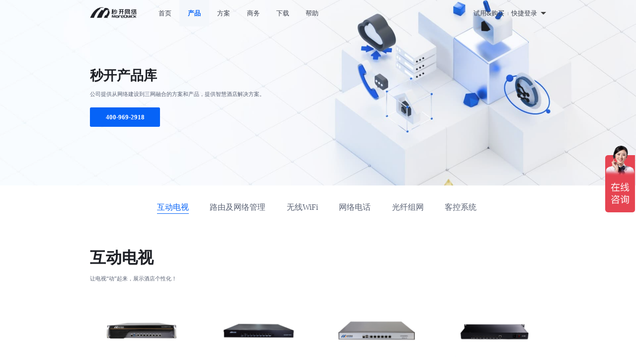

--- FILE ---
content_type: text/html
request_url: http://www.morequick.net/products.html
body_size: 5385
content:
<!doctype html>
<html lang="zh">
<head>
    <meta charset="utf-8" />
    <meta name="viewport" content="width=device-width, initial-scale=1.0, maximum-scale=1.0, user-scalable=0" />
    <meta name="keywords" content="秒开产品库" />
    <meta name="description" content="提供从网络建设到三网融合的方案和产品，提供智慧酒店解决方案。" />
    <meta name="apple-mobile-web-app-capable" content="yes">
    <meta name="apple-mobile-web-app-status-bar-style" content="black">
    <meta name="format-detection" content="telephone=no">
    <title>秒开产品库 - 秒开网络</title>
    <link rel="stylesheet" type="text/css" href="css/lightbox.css?tm=1762420247" />
    <link rel="stylesheet" type="text/css" href="css/public.css?tm=1762420247" />
    <link rel="stylesheet" type="text/css" href="css/index.css?tm=1762420247" />
</head>
<body class="v-product">
    <script type="text/javascript" src="js/flexible.js?tm=1762420247"></script>
    <div class="header"><div class="hd"><div class="navbar clearfix"><div class="fr nav-links"><a class="inline-block nav-link top-item link-try" href="purchase.html#service">试用&购买</a><a class="inline-block line top-item">|</a><div class="inline-block nav-link"><div class="nav-title"><div class="inline-block text top-item">快捷登录</div><div class="inline-block arrow arrow-down"></div></div><div class="nav-items"><ul class="items"><li class="item"><a class="name link" href="https://mqitv.com/#login" target="_blank">九维iTV云登录</a></li><li class="item"><a class="name link" href="https://i.mqrouter.com/" target="_blank">iRouter云登录</a></li><li class="item"><a class="name link" href="https://iot.meezhu.cn/" target="_blank">客控管理云登录</a></li><li class="item"><a class="name link" href="https://aiot.morequick.net/" target="_blank">洗衣机对接登录</a></li><li class="item"><a class="name link" href="https://cloud.morequick.net/login.html" target="_blank">代理商登录</a></li></ul></div></div></div><div class="fr nav-bars"><a class="inline-block nav-bar bar-try" x="sidebar-try" title="试用与购买"><svg class="svg-ico s-ico"><use xlink:href="images/icons.svg?v2#try"></use></svg><svg class="svg-ico s-close"><use xlink:href="images/icons.svg?v2#close"></use></svg></a><a class="inline-block nav-bar bar-login" x="sidebar-login" title="快捷登录"><svg class="svg-ico s-ico"><use xlink:href="images/icons.svg?v2#login"></use></svg><svg class="svg-ico s-close"><use xlink:href="images/icons.svg?v2#close"></use></svg></a><a class="inline-block nav-bar bar-menu" x="sidebar-nav" title="导航菜单"><svg class="svg-ico s-ico"><use xlink:href="images/icons.svg?v2#menu"></use></svg><svg class="svg-ico s-close"><use xlink:href="images/icons.svg?v2#close"></use></svg></a></div><a class="fl logo" href="index.html"></a><a class="fl logo2" href="index.html"><svg class="svg-ico s-ico"><use xlink:href="images/icons.svg?v2#logo"></use></svg></a><div class="fl nav"><ul class="menus"><li class="menu m-home"><a class="m-link top-item" href="index.html">首页</a></li><li class="menu m-product m-has-subs m-sub-menus2"><a class="m-link top-item" href="products.html">产品</a><div class="sub-nav"><div class="sub-menus sub-menus2 v-tabs" data-tab-type="hover" data-tab-el=".tab"><div class="tabs"><div class="tab first on" x="0"><img class="ico" src="images/nav/product/ico/itv.png" alt=""><div class="name">互动电视</div></div><div class="tab" x="1"><img class="ico" src="images/nav/product/ico/router.png" alt=""><div class="name">路由及网络管理</div></div><div class="tab" x="2"><img class="ico" src="images/nav/product/ico/ap.png" alt=""><div class="name">无线WiFi</div></div><div class="tab" x="3"><img class="ico" src="images/nav/product/ico/sip.png" alt=""><div class="name">网络电话</div></div><div class="tab" x="4"><img class="ico" src="images/nav/product/ico/pon.png" alt=""><div class="name">光纤组网</div></div><div class="tab" x="5"><img class="ico" src="images/nav/product/ico/iot.png" alt=""><div class="name">客控系统</div></div></div><div class="conts"><div class="cont cont-0 on"><ul class="items"><li class="item"><a class="link" href="product-itv.html"><div class="img"><img src="images/nav/product/itv.png" alt=""></div><div class="name">互动电视服务器系列</div><div class="tips">本地部署</div></a></li><li class="item"><a class="link" href="product-encoder.html"><div class="img"><img src="images/nav/product/encoder.png" alt=""></div><div class="name">高清编码器系列</div></a></li><li class="item"><a class="link" href="product-tvbox.html"><div class="img"><img src="images/nav/product/tvbox.png" alt=""></div><div class="name">机顶盒系列</div></a></li><li class="item"><a class="link" href="product-onu-fiber.html"><div class="img"><img src="images/nav/product/onu-fiber.png" alt=""></div><div class="name">光猫融合终端系列</div></a></li><li class="item"><a class="link" href="product-onu-cable.html"><div class="img"><img src="images/nav/product/onu-cable.png" alt=""></div><div class="name">无线路由融合终端系列</div></a></li><li class="item"><a class="link" href="product-itvgw.html"><div class="img"><img src="images/nav/product/itvgw.png" alt=""></div><div class="name">iTV网关系列</div><div class="tips">配合iTV云使用</div></a></li><li class="item"><a class="link" href="product-hotplay.html"><div class="img"><img src="images/nav/product/hotplay.png" alt=""></div><div class="name">私密投屏网关系列</div><div class="tips">配合iTV云使用</div></a></li><li class="item"><a class="link" href="product-voice-control.html"><div class="img"><img src="images/nav/product/voice-control.png" alt=""></div><div class="name">AI语音遥控器</div></a></li></ul></div><div class="cont cont-1"><ul class="items"><li class="item"><a class="link" href="product-router.html"><div class="img"><img src="images/nav/product/router.png" alt=""></div><div class="name">路由器系列</div></a></li><li class="item"><a class="link" href="product-itms.html"><div class="img"><img src="images/nav/product/itms-X5.png" alt=""></div><div class="name">融合业务服务器系列</div></a></li><li class="item"><a class="link" href="product-router-x1.html"><div class="img"><img src="images/nav/product/router-x1.png" alt=""></div><div class="name">酒店多业务服务器</div></a></li></ul></div><div class="cont cont-2"><ul class="items"><li class="item"><a class="link" href="product-ap.html"><div class="img"><img src="images/nav/product/ap.png" alt=""></div><div class="name">无线AP系列</div></a></li></ul></div><div class="cont cont-3"><ul class="items"><li class="item"><a class="link" href="product-router-sip.html"><div class="img"><img src="images/nav/product/router-sip.png" alt=""></div><div class="name">路由系统中SIP服务</div></a></li><li class="item"><a class="link" href="product-fxo.html"><div class="img"><img src="images/nav/product/fxo.png" alt=""></div><div class="name">FXO语音网关系列</div></a></li></ul></div><div class="cont cont-4"><ul class="items"><li class="item"><a class="link" href="product-olt.html"><div class="img"><img src="images/nav/product/olt.png" alt=""></div><div class="name">GPON OLT系列</div></a></li><li class="item"><a class="link" href="product-onu.html"><div class="img"><img src="images/nav/product/onu.png" alt=""></div><div class="name">无线光猫系列</div></a></li><li class="item"><a class="link" href="product-tr069.html"><div class="img"><img src="images/nav/product/tr069.png" alt=""></div><div class="name">光猫助手</div></a></li></ul></div><div class="cont cont-5"><ul class="items"><li class="item"><a class="link" href="product-iot-chip.html"><div class="img"><img src="images/nav/product/iot-chip2.png" alt=""></div><div class="name">智能客控模组</div></a></li><li class="item"><a class="link" href="product-iot-switch.html"><div class="img"><img src="images/nav/product/iot-switch2.png" alt=""></div><div class="name">智能开关面板系列</div></a></li><li class="item"><a class="link" href="product-iot-curtain.html"><div class="img"><img src="images/nav/product/iot-curtain.png" alt=""></div><div class="name">智能窗帘电机</div></a></li><li class="item"><a class="link" href="product-iot-single-controller.html"><div class="img"><img src="images/nav/product/iot-single-controller.png" alt=""></div><div class="name">单路智能控制器</div></a></li><li class="item"><a class="link" href="product-iot-power-strips.html"><div class="img"><img src="images/nav/product/iot-power-strips.png" alt=""></div><div class="name">智能插座</div></a></li></ul></div></div></div></div></li><li class="menu m-solution m-has-subs m-sub-menus1"><a class="m-link top-item" href="solutions.html">方案</a><div class="sub-nav"><div class="sub-menus sub-menus1"><div class="sub-panel sub-links iptv-items"><div class="title">IPTV解决方案</div><div class="sub-group"><div class="sub-items has-ico first"><div class="sub-item"><a class="ico"><img src="images/nav/solution/ico-isp.png" alt=""></a><a class="link" href="solution-iptv-isp.html"><div class="name">IPTV运营商解决方案</div></a></div><div class="sub-item"><a class="ico"><img src="images/nav/solution/ico-hotel.png" alt=""></a><a class="link" href="solution-iptv-hotel.html"><div class="name">星级酒店互动电视解决方案</div></a></div><div class="sub-item"><a class="ico"><img src="images/nav/solution/ico-hotel-chain.png" alt=""></a><a class="link" href="solution-iptv-hotel-chain.html"><div class="name">连锁酒店互动电视解决方案</div></a></div><div class="sub-item"><a class="ico"><img src="images/nav/solution/ico-minshuku.png" alt=""></a><a class="link" href="solution-iptv-minshuku.html"><div class="name">民宿互动电视解决方案</div></a></div></div><div class="sub-items has-ico"><div class="sub-item"><a class="ico"><img src="images/nav/solution/ico-hospital.png" alt=""></a><a class="link" href="solution-iptv-hospital.html"><div class="name">医院互动电视解决方案</div></a></div><div class="sub-item"><a class="ico"><img src="images/nav/solution/ico-teaching.png" alt=""></a><a class="link" href="solution-iptv-teaching.html"><div class="name">远程视频教学解决方案</div></a></div><div class="sub-item"><a class="ico"><img src="images/nav/solution/ico-school.png" alt=""></a><a class="link" href="solution-iptv-school.html"><div class="name">校园IPTV解决方案</div></a></div></div></div></div><div class="sub-panel sub-links onu-items"><div class="title">三网融合解决方案</div><div class="sub-group"><div class="sub-items first"><div class="sub-item"><a class="ico"></a><a class="link" href="solution-onu-fiber.html"><div class="name">基于PON网络的酒店三网融合解决方案</div></a></div><div class="sub-item"><a class="ico"></a><a class="link" href="solution-onu-tr069.html"><div class="name">光猫集中管理解决方案</div></a></div><div class="sub-item"><a class="ico"></a><a class="link" href="solution-onu-tvsip.html"><div class="name">电视电话融合解决方案</div></a></div><div class="sub-item"><a class="ico"></a><a class="link" href="solution-onu-cable.html"><div class="name">基于网线组网的酒店三网融合解决方案</div></a></div><div class="sub-item"><a class="ico"></a><a class="link" href="solution-hotel-fiber.html"><div class="name">酒店小全光方案</div></a></div></div></div></div><div class="sub-panel sub-links iot-items"><div class="title">客控系统解决方案</div><div class="sub-group"><div class="sub-items first"><div class="sub-item"><a class="ico"></a><a class="link" href="solution-iot-features.html"><div class="name">秒开智能客控方案</div></a></div><div class="sub-item sub-item2"><a class="ico"></a><a class="link" href="solution-iot-offline-control.html"><div class="name">|- 离线音控酒店智能客控解决方案</div></a></div><div class="sub-item sub-item2"><a class="ico"></a><a class="link" href="solution-iot-online-control.html"><div class="name">|- 在线音控的酒店智能客控解决方案</div></a></div><div class="sub-item sub-item2"><a class="ico"></a><a class="link" href="solution-iot-without-zero-line.html"><div class="name">|- 无零线改造为智能客控方案</div></a></div><div class="sub-item"><a class="ico"></a><a class="link" href="solution-iot-business.html"><div class="name">秒开智能客控商务合作方案</div></a></div></div></div></div></div></div></li><li class="menu m-purchase"><a class="m-link top-item" href="purchase.html">商务</a></li><li class="menu m-download"><a class="m-link top-item" href="download.html">下载</a></li><li class="menu m-help m-has-subs m-sub-menus3"><a class="m-link top-item" href="about.html#service">帮助</a><div class="sub-nav"><div class="sub-menus sub-menus3"><div class="sub-items"><div class="sub-item"><a class="ico"></a><a class="link" href="about.html#service"><div class="name">技术支持</div></a></div><div class="sub-item"><a class="ico"></a><a class="link" href="https://wiki.morequick.net/doku.php#%E5%B8%B8%E8%A7%81%E9%97%AE%E9%A2%98faq" target="_blank"><div class="name">秒开IPTV手册</div></a></div><div class="sub-item"><a class="ico"></a><a class="link" href="https://irouter_wiki.morequick.net/" target="_blank"><div class="name">秒开iRouter路由手册</div></a></div><div class="sub-item"><a class="ico"></a><a class="link" href="https://iot.meezhu.cn/docs/" target="_blank"><div class="name">秒开智能客控系统手册</div></a></div></div></div></div></li></ul></div></div></div></div><div class="header-fixed"></div><div class="sidebar sidebar-try"><ul class="items"><li class="item"><div class="title"><a class="name link" href="purchase.html#service">试用&购买</a></div></li></ul></div><div class="sidebar sidebar-login"><ul class="items"><li class="item"><div class="title"><a class="name link" href="https://mqitv.com/#login" target="_blank">九维iTV云登录</a></div></li><li class="item"><div class="title"><a class="name link" href="https://i.mqrouter.com/" target="_blank">iRouter云登录</a></div></li><li class="item"><div class="title"><a class="name link" href="https://iot.meezhu.cn/" target="_blank">客控管理云登录</a></div></li><li class="item"><div class="title"><a class="name link" href="https://aiot.morequick.net/" target="_blank">洗衣机对接登录</a></div></li><li class="item"><div class="title"><a class="name link" href="https://cloud.morequick.net/login.html" target="_blank">代理商登录</a></div></li></ul></div>
    <div class="banner banner-h560 slide-box no-img">
        <ul class="slide-ul">
            <li class="slide-li">
                <div class="banner-img">
                    <div class="bg"><img src="images/banner/products_01.jpg" alt="" /></div>
                    <div class="hd">
                        <div class="content">
                            <h1 class="title">秒开产品库</h1>
                            <div class="desc">公司提供从网络建设到三网融合的方案和产品，提供智慧酒店解决方案。</div>
                            <a class="btn ask-mq">咨询专家</a>
                        </div>
                    </div>
                </div>
            </li>
        </ul>
        <a class="slide-prev"></a>
        <a class="slide-next"></a>
        <div class="slide-control"></div>
    </div>
    <div class="products">
        <div class="hd">
            <div class="scroll-x">
                <ul class="page-tabs compute-total-width" data-forced-width="true" data-fix-width="5">
                    <li class="tab"><a href="#itv">互动电视</a></li>
                    <li class="tab"><a href="#router">路由及网络管理</a></li>
                    <li class="tab"><a href="#ap">无线WiFi</a></li>
                    <li class="tab"><a href="#sip">网络电话</a></li>
                    <li class="tab"><a href="#pon">光纤组网</a></li>
                    <li class="tab"><a href="#iot">客控系统</a></li>
                    
                </ul>
            </div>
            <div class="page-conts">
                <div class="cont">
                    <div class="p-title">互动电视</div>
                    <div class="p-desc">让电视“动”起来，展示酒店个性化！</div>
                    <div class="list">
                        <ul class="items">
                            <li class="item first-col">
                                <div class="img"><img class="lightbox-image" src="images/nav/product/itv.png" alt=""></div>
                                <div class="content">
                                    <div class="name">互动电视服务器系列</div>
                                    <div class="desc">一机在手，提供电视、电话、私人WiFi服务</div>
                                    <div class="btn">
                                        <a href="product-itv.html">了解更多<i class="ico"></i></a>
                                    </div>
                                </div>
                            </li>
                            <li class="item">
                                <div class="img"><img class="lightbox-image" src="images/nav/product/itvgw.png" alt=""></div>
                                <div class="content">
                                    <div class="name">iTV网关系列</div>
                                    <div class="desc">本地直播采集推流，配合iTV云平台使用</div>
                                    <div class="btn">
                                        <a href="product-itvgw.html">了解更多<i class="ico"></i></a>
                                    </div>
                                </div>
                            </li>
                            <li class="item">
                                <div class="img"><img class="lightbox-image" src="images/nav/product/hotplay.png" alt=""></div>
                                <div class="content">
                                    <div class="name">私密投屏网关系列</div>
                                    <div class="desc">跨VLAN一对一投屏，可独立部署</div>
                                    <div class="btn">
                                        <a href="product-hotplay.html">了解更多<i class="ico"></i></a>
                                    </div>
                                </div>
                            </li>
                            <li class="item">
                                <div class="img"><img class="lightbox-image" src="images/nav/product/encoder.png" alt=""></div>
                                <div class="content">
                                    <div class="name">高清编码器系列</div>
                                    <div class="desc">万能直播源采集设备，多路HDMI输入</div>
                                    <div class="btn">
                                        <a href="product-encoder.html">了解更多<i class="ico"></i></a>
                                    </div>
                                </div>
                            </li>
                            <li class="item first-col">
                                <div class="img"><img class="lightbox-image" src="images/nav/product/tvbox.png" alt=""></div>
                                <div class="content">
                                    <div class="name">机顶盒系列</div>
                                    <div class="desc">IPTV/OTT双模，支持4K</div>
                                    <div class="btn">
                                        <a href="product-tvbox.html">了解更多<i class="ico"></i></a>
                                    </div>
                                </div>
                            </li>
                            <li class="item">
                                <div class="img"><img class="lightbox-image" src="images/nav/product/onu-fiber.png" alt=""></div>
                                <div class="content">
                                    <div class="name">光猫融合终端系列</div>
                                    <div class="desc">光猫、WiFi、电话接口、机顶盒多功能合一的融合终端</div>
                                    <div class="btn">
                                        <a href="product-onu-fiber.html">了解更多<i class="ico"></i></a>
                                    </div>
                                </div>
                            </li>
                            <li class="item">
                                <div class="img"><img class="lightbox-image" src="images/nav/product/onu-cable.png" alt=""></div>
                                <div class="content">
                                    <div class="name">无线路由融合终端系列</div>
                                    <div class="desc">无线路由、电话接口、机顶盒多功能合一的融合终端</div>
                                    <div class="btn">
                                        <a href="product-onu-cable.html">了解更多<i class="ico"></i></a>
                                    </div>
                                </div>
                            </li>
                            
                        </ul>
                        
                    </div>
                </div>
                <div class="cont">
                    <div class="p-title">路由及网络管理</div>
                    <div class="p-desc">综合业务网关，一机多能！</div>
                    <div class="list">
                        <ul class="items">
                            <li class="item first-col">
                                <div class="img"><img class="lightbox-image" src="images/nav/product/router.png" alt=""></div>
                                <div class="content">
                                    <div class="name">路由器系列</div>
                                    <div class="desc">综合业务平台，网关部署当路由，旁路部署做管理</div>
                                    <div class="btn">
                                        <a href="product-router.html">了解更多<i class="ico"></i></a>
                                    </div>
                                </div>
                            </li>
                            <li class="item">
                                <div class="img"><img class="lightbox-image" src="images/nav/product/itms.png" alt=""></div>
                                <div class="content">
                                    <div class="name">融合业务服务器系列</div>
                                    <div class="desc">旁路部署，集成AC、TR069等服务</div>
                                    <div class="btn">
                                        <a href="product-itms.html">了解更多<i class="ico"></i></a>
                                    </div>
                                </div>
                            </li>
                            <li class="item">
                                <div class="img"><img class="lightbox-image" src="images/nav/product/router-x1.png" alt=""></div>
                                <div class="content">
                                    <div class="name">酒店多业务服务器</div>
                                    <div class="desc">集成上网、AC、TR069、SIP电话、互动电视等服务</div>
                                    <div class="btn">
                                        <a href="product-router-x1.html">了解更多<i class="ico"></i></a>
                                    </div>
                                </div>
                            </li>
                        </ul>
                    </div>
                </div>
                <div class="cont">
                    <div class="p-title">无线WiFi</div>
                    <div class="p-desc">无论AP在何处，均可云端维护！</div>
                    <div class="list">
                        <ul class="items">
                            <li class="item first-col">
                                <div class="img"><img class="lightbox-image" src="images/nav/product/ap.png" alt=""></div>
                                <div class="content">
                                    <div class="name">无线AP系列</div>
                                    <div class="desc">单频/双频，胖瘦一体无线面板AP</div>
                                    <div class="btn">
                                        <a href="product-ap.html">了解更多<i class="ico"></i></a>
                                    </div>
                                </div>
                            </li>
                        </ul>
                    </div>
                </div>
                <div class="cont">
                    <div class="p-title">网络电话</div>
                    <div class="p-desc">可完美取代传统PBX！</div>
                    <div class="list">
                        <ul class="items">
                            
                            <li class="item first-col">
                                <div class="img"><img class="lightbox-image" src="images/nav/product/router-sip.png" alt=""></div>
                                <div class="content">
                                    <div class="name">路由系统中SIP服务</div>
                                    <div class="desc">路由系统中独立应用模块，IPPBX功能，支持内外线电话服务</div>
                                    <div class="btn">
                                        <a href="product-router-sip.html">了解更多<i class="ico"></i></a>
                                    </div>
                                </div>
                            </li>
                            <li class="item">
                                <div class="img"><img class="lightbox-image" src="images/nav/product/fxo.png" alt=""></div>
                                <div class="content">
                                    <div class="name">FXO语音网关系列</div>
                                    <div class="desc">FXO语音网关，外线电话接入，与路由SIP服务配合使用</div>
                                    <div class="btn">
                                        <a href="product-fxo.html">了解更多<i class="ico"></i></a>
                                    </div>
                                </div>
                            </li>
                        </ul>
                    </div>
                </div>
                <div class="cont">
                    <div class="p-title">光纤组网</div>
                    <div class="p-desc">基于PON技术，全部业务一线承载，全部ONU配置一键下发！</div>
                    <div class="list">
                        <ul class="items">
                            <li class="item first-col">
                                <div class="img"><img class="lightbox-image" src="images/nav/product/olt.png" alt=""></div>
                                <div class="content">
                                    <div class="name">GPON OLT系列</div>
                                    <div class="desc">专为中小型网络定制GPON OLT</div>
                                    <div class="btn">
                                        <a href="product-olt.html">了解更多<i class="ico"></i></a>
                                    </div>
                                </div>
                            </li>
                            <li class="item">
                                <div class="img"><img class="lightbox-image" src="images/nav/product/onu.png" alt=""></div>
                                <div class="content">
                                    <div class="name">无线光猫系列</div>
                                    <div class="desc">GPON 无线单频/双频光猫，带电话接口</div>
                                    <div class="btn">
                                        <a href="product-onu.html">了解更多<i class="ico"></i></a>
                                    </div>
                                </div>
                            </li>
                            <li class="item">
                                <div class="img"><img class="lightbox-image" src="images/nav/product/tr069.png" alt=""></div>
                                <div class="content">
                                    <div class="name">光猫助手</div>
                                    <div class="desc">小巧便于携带的光猫/OLT/交换机调试工具</div>
                                    <div class="btn">
                                        <a href="product-tr069.html">了解更多<i class="ico"></i></a>
                                    </div>
                                </div>
                            </li>
                        </ul>
                    </div>
                </div>
                <div class="cont">
                    <div class="p-title">客控系统</div>
                    <div class="p-desc">自主研发云平台+产品，提供整体解决方案和产品模组！</div>
                    <div class="list">
                        <ul class="items">
                            <li class="item first-col">
                                <div class="img"><img class="lightbox-image" src="images/nav/product/iot-chip2.png" alt=""></div>
                                <div class="content">
                                    <div class="name">智能客控模组</div>
                                    <div class="desc">自组网，自愈合，配置简单，可离线和在线双模式运行</div>
                                    <div class="btn">
                                        <a href="product-iot-chip.html">了解更多<i class="ico"></i></a>
                                    </div>
                                </div>
                            </li>
                            <li class="item">
                                <div class="img"><img class="lightbox-image" src="images/nav/product/iot-switch.png" alt=""></div>
                                <div class="content">
                                    <div class="name">智能开关面板系列</div>
                                    <div class="desc">智能开关面板系列</div>
                                    <div class="btn">
                                        <a href="product-iot-switch.html">了解更多<i class="ico"></i></a>
                                    </div>
                                </div>
                            </li>
                            <li class="item">
                                <div class="img"><img class="lightbox-image" src="images/nav/product/iot-curtain.png" alt=""></div>
                                <div class="content">
                                    <div class="name">智能窗帘电机</div>
                                    <div class="desc">无线控制的窗帘电机</div>
                                    <div class="btn">
                                        <a href="product-iot-curtain.html">了解更多<i class="ico"></i></a>
                                    </div>
                                </div>
                            </li>
                            <li class="item">
                                <div class="img"><img class="lightbox-image" src="images/nav/product/iot-single-controller.png" alt=""></div>
                                <div class="content">
                                    <div class="name">单路智能控制器</div>
                                    <div class="desc">配合电动窗帘、电动沙帘使用</div>
                                    <div class="btn">
                                        <a href="product-iot-single-controller.html">了解更多<i class="ico"></i></a>
                                    </div>
                                </div>
                            </li>
                            <li class="item first-col">
                                <div class="img"><img class="lightbox-image" src="images/nav/product/iot-power-strips.png" alt=""></div>
                                <div class="content">
                                    <div class="name">智能插座</div>
                                    <div class="desc">自发电开关，远程控制电源通断</div>
                                    <div class="btn">
                                        <a href="product-iot-power-strips.html">了解更多<i class="ico"></i></a>
                                    </div>
                                </div>
                            </li>
                        </ul>
                        
                    </div>
                    
                </div>
            </div>
        </div>
    </div>
    <div class="footer"><div class="hd"><div class="footer-navbar"><div class="footer-nav"><div class="inline-block menu menu-soft"><div class="m-title"><a class="text">软件系统</a></div><div class="m-link"><a href="soft-iptv-alm.html"><i class="dot">·</i>应用层组播<span class="mini-hide">系统</span></a></div><div class="m-link"><a href="https://mqrouter.com/" target="_blank"><i class="dot">·</i>iRouter 路由<span class="mini-hide">系统</span></a></div></div><div class="inline-block menu menu-demo"><div class="m-title"><a class="text">在线体验</a></div><div class="m-link"><a href="demo/mqitv.html?1762419185108" target="_blank"><i class="dot">·</i>互动电视<span class="mini-hide">系统</span></a></div><div class="m-link"><a href="demo/mqrouter.html?1762419185108" target="_blank"><i class="dot">·</i>路由系统</a></div><div class="m-link hide"><a href="demo/mqcache.html?1762419185108" target="_blank"><i class="dot">·</i>缓存<span class="mini-hide">加速</span>系统</a></div><div class="m-link hide"><a href="demo/mqiptv.html" target="_blank"><i class="dot">·</i>直播-IPTV<span class="mini-hide">系统</span></a></div></div><div class="inline-block menu menu-about"><div class="m-title"><a class="text">关于我们</a></div><div class="m-link"><a href="about.html#about-us"><i class="dot">·</i>公司介绍</a></div><div class="m-link"><a href="news.html"><i class="dot">·</i>公司新闻</a></div><div class="m-link"><a href="about.html#contact-us"><i class="dot">·</i>联系我们</a></div><div class="m-link"><a href="docs.html"><i class="dot">·</i>文库文章</a></div></div></div><div class="footer-qrcodes"><div class="inline-block qrcode-item"><div class="qrcode-img"><img alt="秒开微信公众号" src="images/qrcode-wechat.jpg"></div><div class="qrcode-text">秒开微信公众号</div></div></div><div class="footer-phone"><div class="sp-text">服务热线：</div><div class="sp-tel">400-969-2918</div><div class="sp-tel">027-8700-3115</div></div></div></div><div class="copyright"><div class="inline-block copyright-info"><span class="f-copy">Copyright © 2014-<span class="current-year">2025</span></span> <a class="link" href="privacy.html">隐私条款</a> <a class="link" href="agreement.html">用户权限</a> 开发者: 武汉秒开网络科技有限公司 <a class="link" href="https://beian.miit.gov.cn/" target="_blank">鄂ICP备17001125号-1</a> <a class="beian" href="http://www.beian.gov.cn/portal/registerSystemInfo?recordcode=42011102000096" target="_blank">鄂公网安备 42011102000096号</a><a class="ml5 link" href="certify.html" target="_blank">资质证明</a></div><div class="inline-block site-stat"><script type="text/javascript" src="https://hm.baidu.com/hm.js?9e1839d53a50032d5fe3a55087743101"></script></div></div></div>
    <script type="text/javascript" src="js/jquery.all.js?tm=1762420247"></script>
    <script type="text/javascript" src="js/jquery.lightbox.js?tm=1762420247"></script>
    <script type="text/javascript" src="js/basic.js?tm=1762420247"></script>
</body>
</html>

--- FILE ---
content_type: text/css
request_url: http://www.morequick.net/css/public.css?tm=1762420247
body_size: 5049
content:
@charset "utf-8";
html { -ms-text-size-adjust: 100%; scrollbar-width: thin; overflow-x: hidden; }
body { width: 100%; height: 100%; min-height: 200px; color: #333; font-size: 14px; font-family: 'Source Han Sans CN','Arial','Microsoft Yahei','PingFang SC','HanHei SC'; font-weight: 400;}
body, dl, dd, h1, h2, h3, h4, h5, h6, p, form { margin: 0; }
ul, ol { margin: 0; padding: 0; }
li { list-style: none; }
img { border: none; }
input { padding: 0; outline: none; }
input[type=checkbox] { vertical-align: middle; }
input[disabled] { background-color: #eee; }
a { outline: none; text-decoration: none; }
select:-moz-focusring { color: rgba(0,0,0,0); text-shadow: 0 0 0 #333; }
::-webkit-scrollbar { overflow-y: auto; width: 8px; height: 8px; }
::-webkit-scrollbar-thumb { box-shadow: inset 0 0 5px rgba(0,0,0,0.2); background: #C1C1C1; }
::-webkit-scrollbar-track { box-shadow: inset 0 0 5px rgba(0,0,0,0.2); background: #F1F1F1; }
@media(max-width:800px){
  ::-webkit-scrollbar { width: 3px; height: 3px; }
  ::-webkit-scrollbar-thumb { box-shadow: inset 0 0 2px rgba(0,0,0,0.2);  }
  ::-webkit-scrollbar-track { box-shadow: inset 0 0 2px rgba(0,0,0,0.2);  }
}
.fr { float: right; }
.fl { float: left; }
.clearfix:after { content: ''; clear: both; display: table; }
.clearfix { zoom: 1; }
a.link { color: #0663F7; text-decoration: none; cursor: pointer; }
a.link:hover { text-decoration: underline; }
.hot { color: red; }
.green { color: green; }
.blue { color: blue; }
.color2 { color: #fc5900; }
.color3 { color: #666; }
.color4 { color: #336699; }
.color5 { color: #116ecb; }
.color6 { color: #fff; }
.color7 { color: #9a9a9a; text-decoration: line-through; }
.color8 { color: #ccc; }
.bold { font-weight: bold; }
.light { background-color: #fce365; }
.break-all { word-break: break-all; word-wrap: break-word; }
.no-wrap { white-space: nowrap; overflow: hidden; }
.Wdate { padding: 2px 4px; }
.clear { clear: both; }
.inline-block { display: inline-block;  vertical-align: top; }
* html .inline-block { display: inline; }
* + html .inline-block { display: inline; }
.middle { vertical-align: middle; }
.i1, .i-ok, .i-no, .i-tip { background-image: url(../images/Q/ico-tips.png); background-repeat: no-repeat; width: 16px; height: 30px; cursor: default; }
.i1.tip, .i-tip { background-position: 0 -73px; }
.i1.ok, .i-ok { background-position: 0 0; }
.i1.no, .i-no { background-position: 0 -36px; }
.dn, .hide, .hidden { display: none; }
* html .hide, * html .hidden { display: none; }
* + html .hide, * + html .hidden { display: none; }
.hide2 { position: absolute; left: -10000px; top: -10000px; }
.break-word { word-break: break-all; word-wrap: break-word; }
.ta-left { text-align: left; word-wrap: break-word; word-break: break-all; }
.ta-center { text-align: center; }
.ta-right { text-align: right; }
.arrow { display: inline-block; width: 0; height: 0; border-width: 0; border-style: solid; overflow: hidden; cursor: pointer; }
.del-line { text-decoration: line-through; }
.w-button, .tool { min-width: 46px; _width: 46px; height: 22px; padding: 2px 15px; font: bold 14px/22px 微软雅黑; cursor: pointer; text-align: center; white-space: nowrap; overflow: hidden; }
.w-red { background: #D24726; color: #fff; }
.w-red:hover { background: #e17961; color: #fff; }
.w-green { background: #217245; color: #fff; }
.w-green:hover { background: #33935e; color: #fff; }
.w-blue, .tool { background: #328cf8; color: #fff; }
.w-blue:hover, .tool:hover { background: #0e79fb; color: #fff; }
.w-dark { background: #ccc; color: #333; }
.w-dark:hover { background: #dddcdc; color: #333; }
.w-light { background: #EFEFEF; color: #333; }
.w-light:hover { background: #ddd; color: #333; }
.w-disabled, .w-disabled:hover { background: #ddd; color: #999; cursor: default; }
.x-mask { position: fixed; _position: absolute; left: 0; top: 0; width: 100%; height: 100%; z-index: 999; }
.x-drag-shadow { position: absolute; left: 0; top: 0; background-color: #f1f1f1; cursor: move; display: none; z-index: 999999; }
.x-box { position: absolute; background: #fff; border: 1px solid #ccc; z-index: 1000; color: #666; max-width: 100%; }
.x-box .x-head { position: relative; background-color: #f6f6f6; height: 32px; line-height: 32px; border-bottom: 1px solid #ddd; }
.x-head .x-title { position: absolute; left: 0; background: url(../images/Q/ico.gif) 5px 12px no-repeat; padding-left: 20px; overflow: hidden; text-overflow: ellipsis; white-space: nowrap; font-size: 14px; color: #336699; }
.x-head .x-close { position: absolute; right: 6px; cursor: pointer; width: 24px; text-align: center; font: bold 14px/32px verdana,Arial; color: #336699; }
.x-head .x-close:hover { font-size: 16px; }
.x-box .x-main { padding: 10px 10px 0 10px; font-size: 14px; word-wrap: break-word; overflow: auto; scrollbar-width: thin; }
.x-box .x-view { margin-bottom: 10px; overflow: hidden; }
.x-main .x-ico { width: 40px; }
.x-main .x-ico div.ico { width: 32px; height: 32px; }
.x-dialog { line-height: 1.6em; }
.x-bottom { text-align: center; padding-top: 10px; clear: both; }
.x-cancel { margin-left: 10px; }
.x-input { margin-top: 5px; }
.x-input input { height: 24px; line-height: 24px; width: 97%; padding-left: 5px; }
.x-alert { background: url(../images/Q/alert.gif) no-repeat; }
.x-loading { background: url(../images/Q/loading.gif) no-repeat; }
.x-box-tips { background: #000; color: #fff; opacity: 0.5; line-height: 1.6; }
.x-box-tips .x-head { display: none; }
.x-box-tips .fa-ico { width: 22px; color: #1ed10a; }
.x-box-em .x-main { font-size: inherit; }
.progress-bar { width: 100%; background-color: #ccc; }
.progress { width: 0.1%; height: 8px; overflow: hidden; background-color: #2B85E9; }
.x-panel { background-color: #fff; border: 1px solid #ddd; padding: 1px 0; cursor: default; position: absolute; z-index: 99; overflow: auto; font: 14px verdana,tahoma,宋体; }
.x-panel .x-item { color: #000; padding: 2px 1px;  margin: 2px 3px; height: 24px; line-height: 24px; position: relative; }
.x-panel .x-disabled { color: #808080; }
.x-panel .x-on { background-color: #eee; }
.x-panel .x-icon { width: 24px; height: 20px; text-align: center; position: absolute; margin-top: 2px; }
.x-panel .x-icon img { width: 20px; height: 20px; }
.x-panel .x-text { overflow: hidden; position: absolute; left: 30px; height: 24px; }
.x-panel .arrow { border-left-color: #333; _border-color: #fff #fff #fff #333; position: absolute; right: 3px; margin-top: 7px; cursor: default; }
.x-panel .x-on .arrow { _border-color: #eee #eee #eee #333; }
.x-split { height: 1px; background-color: #eee; margin: 4px 3px; overflow: hidden; }
.x-sel { cursor: default; position: relative; height: 26px; font-size: 14px; }
.x-sel-tag { position: relative; height: 26px; background-color: #fff; border: 1px solid #d5d5d5; overflow: hidden; }
.x-sel-text, .x-sel-arrow { position: absolute; top: 0; height: 26px; line-height: 24px; }
.x-sel-text { left: 0; padding: 0 6px; overflow: hidden; color: #555; border-width: 0; }
.x-sel-arrow { right: -1px; width: 26px; background-color: #c3c3c3; }
.x-sel-arrow .arrow-down { float: left; display: inline; cursor: default; border-width: 6px; border-color: #444 #c3c3c3 #c3c3c3 #c3c3c3; margin: 11px 0 0 7px; }
.x-sel-list { left: 0; -moz-user-select: none;  -webkit-user-select: none;  -ms-user-select: none;  -khtml-user-select: none;  user-select: none; }
.x-sel-list .x-item { padding: 0 4px; color: #555; }
.x-sel-list .x-disabled { color: #808080; }
.x-sel-list .selected { background-color: #49f; color: #fff; }
.x-sel-radius { -webkit-border-radius: 3px; -moz-border-radius: 3px; border-radius: 3px; }
.x-sel-radius .x-sel-arrow { -webkit-border-radius: 0 3px 3px 0; -moz-border-radius: 0 3px 3px 0; border-radius: 0 3px 3px 0; }
.x-sel-mini .x-sel-tag, .x-sel-mini .x-sel-text, .x-sel-mini .x-sel-arrow { height: 22px; line-height: 20px; }
.x-sel-mini .x-sel-arrow { width: 22px; }
.x-sel-mini .x-sel-arrow .arrow-down { margin: 8px 0 0 5px; }
.x-sel-multiple { z-index: 90; }
.x-picker { position: absolute; width: 231px; border-style: solid; border-color: #000; border-width: 1px 0 0 1px; font-size: 12px; font-family: "宋体", Arial; z-index: 99999; }
.x-picker .xp-title { height: 25px; padding-top: 4px; background: #E4E4E4; border-style: solid; border-color: #000; border-width: 0 1px 1px 0; }
.x-picker .xp-preview { float: left; width: 50px; height: 20px; border: 1px solid #333; background: #FFF; margin-left: 5px; display: inline; }
.x-picker .xp-val { float: left; width: 60px; text-align: center; line-height: 20px; }
.x-picker .xp-type { float: right; margin-right: 6px; display: inline; }
.x-picker .xp-table table { table-layout: fixed; width: 0; height: 132px; border-collapse: collapse; cursor: default; }
.x-picker .xp-table td { width: 10px; height: 10px; padding: 0; border-style: solid; border-color: #000; border-width: 0 1px 1px 0; }
.pager { text-align: center; margin-top: 15px; }
.pager li { display: inline-block; *display: inline; *zoom: 1; cursor: pointer; background-color: #a4a4a4; color: #fff; margin-right: 5px; line-height: 17px; font-family: 微软雅黑; }
.pager li, .pager .pager-link a { padding: 4px 8px;  }
.pager li:hover, .pager li.on { background-color: #06A4E1; }
.pager-bar a { color: #fff; text-decoration: none; }
.pager .pager-link li { padding: 0; }
.pager .pager-link a { display: block; }
.pager .count, .pager-count { margin-left: 15px; line-height: 24px; }
.pager .page-size { font-weight: bold; color: red; }
.pager .total-count { font-weight: bold; color: green; }
.tab-title li { float: left; margin-right: 4px; position: relative; }
.tab-title li.on { display: block; }
.tab-title li a { float: left; padding: 0 18px; border: 1px solid #cdcdcd; border-bottom: none; line-height: 44px; font-size: 14px; color: #333; text-decoration: none; font-weight: bold; cursor: pointer; }
.tab-title li a:hover, .tab-title li.on a { border-top: 2px solid #ff6600; line-height: 44px; background: #fff; }
.tab-cont { margin-top: -1px; padding: 10px; border: 1px solid #cdcdcd; background: #fff; }
.turn-box { display: none; }
.slide-box { position: relative; z-index: 1; overflow: hidden; }
.slide-ul { width: 100%; height: 100%; position: relative; z-index: 1; }
.slide-li { width: 100%; height: 100%; position: absolute; top: 0; z-index: 1; }
.slide-on { z-index: 10; }
.slide-prev, .slide-next { width: 18px; height: 38px; position: absolute; top: 50%; margin-top: -19px; z-index: 10; cursor: pointer; }
.range-slider-bar { width: 100%; background-color: #ccc; position: relative; }
.range-progress { width: 0%; height: 4px; overflow: hidden; background-color: #2B85E9; }
.range-slider { position: absolute; left: 0%; top: -6px; width: 16px; height: 16px; background-color: #2786f1; border-radius: 16px; }
.upload-input { position: absolute; left: -10000px; top: -10000px; overflow: hidden; }
.upload-html4 { position: absolute; left: -10000px; top: -10000px; }
.tab-title ul { float: left; }
.tab-title { overflow: auto; position: relative; }
.no-tab .tab-title { display: none; }
.turn-box { }
.x-desc { background-color: #f6f6f6; color: #666; font-size: 13px; line-height: 1.8; padding: 5px 10px 5px 20px; }
ul.desc { }
ul.desc li { list-style: inside disc; }
ol.desc li { list-style: inside decimal; }
.v-text h3 { font-size: 16px; }
.mark, a.mark3 { color: #777; font-size: 12px; }
span.mark2 { color: #999; font-size: 12px; }
a.mark, a.mark2, a.text { cursor: text; margin-left: 10px; }
a.mark2 { color: #999; }
table { width: 100%; border-collapse: collapse; table-layout: fixed; }
table.list { }
table.list tr { line-height: 28px; }
table.list td { border: 1px solid #cdcdcd; padding: 8px 0; }
table.list td.name, table.list col.name { width: 25%; }
table.list td.name { text-align: right; padding-right: 10px; _padding-right: 5px; font-size: 12px; font-weight: bold; background-color: #F1F1F1; }
table.list td.value { padding: 8px 10px;  }
table.list .full-head td, table.table .full-head td { padding: 5px 0 5px 10px; background-color: #e0e0e0; font-weight: bold; font-size: 14px; text-align: left; }
table.list label { margin-left: 3px; }
table.list .item-label { margin: 0; }
table.list .w-button { vertical-align: middle; }
.view table .name { font-weight: bold; }
tr.imported td { color: #777; }
.x-result { border: 1px solid #cdcdcd; padding: 10px; line-height: 1.8em; background: #fffbe8; color: #444; font-family: 宋体; font-size: 14px; height: 360px; overflow: auto; word-break: break-all; word-wrap: break-word; margin-top: 10px; }
textarea.x-result { padding: 1%; width: 98%; }
.toolbar, .tooldoc { position: relative; background: #f2f2f2; font-size: 14px; padding: 8px 15px; overflow: hidden; margin-bottom: 10px; }
.tooldoc { background: #fff; border-bottom: 1px solid #ccc; padding-left: 0; }
.toolbar .tools { float: left; }
.toolbar .tool { margin-right: 5px; }
.toolbar .tool:last-child, .toolbar .tool.last { margin-right: 0; }
.toolbar .filter { float: right; margin-left: 10px; }
.toolbar .inline-block { vertical-align: middle; }
input.mini, input.mini2 { background-color: transparent; }
input.text, input.text1 { width: 160px; height: 22px;  line-height: 22px; padding: 1px 4px; border: 1px solid #999; }
input.mini, input.mini2 { height: 18px; line-height: 18px; border-width: 0 0 1px 0; border-style: solid; border-color: #999; text-align: center; margin-right: 5px; }
input.mini { width: 80px; }
select.sel { min-width: 60px; max-width: 98%; padding: 3px 4px; }
.toolbar select.sel { max-width: initial; }
select.w100 { width: 100px; }
select.w120 { width: 120px; }
select.w140 { width: 140px; }
select.w160 { width: 160px; }
select.w180 { width: 180px; }
select.w200 { width: 200px; }
textarea { font-size: 14px; }
textarea.text { float: left; width: 400px; height: 120px; padding: 4px;  border: 1px solid #999; }
input.text1 { width: 160px; }
input.text2 { width: 90%; }
.sel-search { display: block; float: left; height: 26px; line-height: 26px; padding: 1px 4px; }
.table select { max-width: 100%; }
input.bot-text, input.bor-text, input.bor-text1 { width: 160px; height: 22px; line-height: 22px; padding: 1px 4px; border-width: 0 0 1px 0; border-style: solid; border-color: #999; text-align: center; background-color: #F2F2F2; }
input.bor-text, input.bor-text1 { background-color: transparent; }
input.bor-text1 { width: 95%; }
.cur { cursor: pointer; }
.w-on-off { cursor: pointer; width: 80px; height: 28px; background-image: url(../images/on-off-mini.png); background-repeat: no-repeat; background-size: 100%; }
.on1 { background-position: 0 0; }
.on2 { background-position: 0 -56px; }
.on3 { background-position: 0 -113px; }
.on4 { background-position: 0 -172px; }
.off { background-position: 0 -180px; }
input.text:hover, input.mini:hover, textarea.text:hover { border-color: #1881D7; }
input.disabled:hover { border-color: #999; }
.w25 { width: 25px; }
.w30 { width: 30px; }
.w40 { width: 40px; }
.w50, input.w50 { width: 50px; }
.w60, input.w60 { width: 60px; }
.w70, input.w70 { width: 70px; }
.w80, input.w80 { width: 80px; }
.w90, input.w90 { width: 90px; }
.w100, input.w100 { width: 100px; }
.w110, input.w110 { width: 110px; }
.w120, input.w120 { width: 120px; }
.w130, input.w130 { width: 130px; }
.w140, input.w140 { width: 140px; }
.w150, input.w150 { width: 150px; }
.w160, input.w160 { width: 160px; }
.w170, input.w170 { width: 170px; }
.w180, input.w180 { width: 180px; }
.w190, input.w190 { width: 190px; }
.w200, input.w200, textarea.w200 { width: 200px; }
.w210, input.w210, textarea.w210 { width: 210px; }
.w220, input.w220, textarea.w220 { width: 220px; }
.w240, input.w240, textarea.w240 { width: 240px; }
.w260, input.w260, textarea.w260 { width: 260px; }
.w280, input.w280, textarea.w280 { width: 280px; }
.w300, input.w300, textarea.w300 { width: 300px; }
.w310, input.w310, textarea.w310 { width: 310px; }
.w320, input.w320, textarea.w320 { width: 320px; }
.w330, input.w330, textarea.w330 { width: 330px; }
.w340, input.w340, textarea.w340 { width: 340px; }
.w350, input.w350, textarea.w350 { width: 350px; }
.w360, input.w360, textarea.w360 { width: 360px; }
.w370, input.w370, textarea.w370 { width: 370px; }
.w400, input.w400, textarea.w400 { width: 400px; }
.w500, input.w500, textarea.w500 { width: 500px; }
.w600, input.w600, textarea.w600 { width: 600px; }
.h40, input.h40, textarea.h40, .x-detail textarea.h40 { height: 40px; }
.h60, input.h60, textarea.h60, .x-detail textarea.h60 { height: 60px; }
.h80, input.h80, textarea.h80, .x-detail textarea.h80 { height: 80px; }
.h100, input.h100, textarea.h100, .x-detail textarea.h100 { height: 100px; }
textarea.h160, .x-detail textarea.h160 { height: 160px; }
textarea.h200, .x-detail textarea.h200 { height: 200px; }
textarea.h240, .x-detail textarea.h240 { height: 240px; }
textarea.h280, .x-detail textarea.h280 { height: 280px; }
textarea.h320, .x-detail textarea.h320 { height: 320px; }
.mt5 { margin-top: 5px; }
.mt10 { margin-top: 10px; }
.mt15 { margin-top: 15px; }
.mt20 { margin-top: 20px; }
.mb5 { margin-bottom: 5px; }
.mb10 { margin-bottom: 10px; }
.mb15 { margin-bottom: 15px; }
.mb20 { margin-bottom: 20px; }
.ml5 { margin-left: 5px; }
.ml10 { margin-left: 10px; }
.ml15 { margin-left: 15px; }
.ml20 { margin-left: 20px; }
.mr5 { margin-right: 5px; }
.mr10 { margin-right: 10px; }
.mr15 { margin-right: 15px; }
.mr20 { margin-right: 20px; }
.mtb10 { margin: 10px 0; }
.mtb20 { margin: 20px 0; }
.m10 { margin: 10px; }
.pl10 { padding-left: 10px; }
.pl15 { padding-left: 15px; }
.pl20 { padding-left: 20px; }
.pt10 { padding-top: 10px; }
.scroll-view { overflow: auto; min-height: 40px\0; }
col.name { width: 25%; }
.myform_iframe { position: absolute; top: -10000px; left: -10000px; }
.pg-loading .pg-bar { margin: 10px 0; }
.pg-loading .pg-text { float: right; }
h2 { font-size: 16px; font-weight: normal; }
h2.title { font-weight: bold; text-align: center; }
h3.title, h3.tt1 { font-weight: bold; margin: 10px 0; }
h3.title { font-size: 14px; line-height: 1.6em; padding: 5px 0 5px 15px; background-color: #f5f5f5; }
h3.tt1 { color: #1f7cd0; font-size: 16px; border-left: 4px solid #1f7cd0; padding-left: 20px; line-height: 26px; }
h4 { font-size: 14px; }
.border-radius5 { -webkit-border-radius: 5px; -moz-border-radius: 5px; border-radius: 5px; }
.border-radius10 { -webkit-border-radius: 10px; -moz-border-radius: 10px; border-radius: 10px; }
.t-result { border: 1px solid #cdcdcd; padding: 10px; line-height: 1.8em; background: #fffbe8; color: #444; font-family: 宋体; font-size: 14px; min-height: 240px; }
a.w-button { text-decoration: none; }
.x-detail input.text { width: 94%; }
.x-detail textarea, textarea.s-brief { width: 98%; height: 80px; }
.x-detail select { width: 55px; }
.x-detail select.list { width: 97%; height: 120px; margin-top: 10px; padding: 3px; }
.x-detail .sel { width: 100px; }
.x-detail .sel-w { width: auto; max-width: 92%; }
.x-detail .w80, .x-detail input.w80, .x-detail textarea.w80 { width: 80px; }
.x-detail .w100, .x-detail input.w100, .x-detail textarea.w100 { width: 100px; }
.x-detail .w110, .x-detail input.w110, .x-detail textarea.w110 { width: 110px; }
.x-detail .w120, .x-detail input.w120, .x-detail textarea.w120 { width: 120px; }
.x-detail .w130, .x-detail input.w130, .x-detail textarea.w130 { width: 130px; }
.x-detail .w140, .x-detail input.w140, .x-detail textarea.w140 { width: 140px; }
.x-detail .w150, .x-detail input.w150, .x-detail textarea.w150 { width: 150px; }
.x-detail .w160, .x-detail input.w160, .x-detail textarea.w160 { width: 160px; }
.x-detail .w170, .x-detail input.w170, .x-detail textarea.w170 { width: 170px; }
.x-detail .w180, .x-detail input.w180, .x-detail textarea.w180 { width: 180px; }
.x-detail .w200, .x-detail input.w200, .x-detail textarea.w200 { width: 200px; }
.x-detail .w240, .x-detail input.w240, .x-detail textarea.w240 { width: 240px; }
.x-detail .w260, .x-detail input.w260, .x-detail textarea.w260 { width: 260px; }
.x-detail .w280, .x-detail input.w280, .x-detail textarea.w280 { width: 280px; }
.x-detail .w300, .x-detail input.w300, .x-detail textarea.w300 { width: 300px; }
.x-detail .w320, .x-detail input.w320, .x-detail textarea.w320 { width: 320px; }
.x-detail .w360, .x-detail input.w360, .x-detail textarea.w360 { width: 360px; }
.x-detail .w400, .x-detail input.w400, .x-detail textarea.w400 { width: 400px; }
.x-detail .more { line-height: 1.6em; color: red; }
.x-detail div.item-row { display: block; }
.sel-list { height: 120px; margin: 10px 10px 10px 0; padding: 3px; border: 1px solid #999; overflow: auto; }
.sel-list .sel-item { line-height: 24px; cursor: default; padding-left: 5px; }
.sel-list .sel-item.on, .sel-list .sel-item.on:hover { background-color: #99d3ed; }
.sel-list .sel-item:hover { background-color: #f1f1f1; }
.container { position: relative; overflow-x: hidden; overflow-y: auto; }
.content-wrap { margin-left: 230px; }
.content-view { margin: 10px; font-size: 14px; }
.content-title { position: relative; background-color: #0075d6; color: #fff; font-size: 20px; font-weight: normal; height: 46px; line-height: 46px; text-align: center; margin: 20px 0; }
.content-title .has-subnav2 { cursor: pointer; position: relative; }
.content-title .has-subnav2 .arrow { position: absolute; top: 9px; right: -25px; border-width: 7px; border-color: #fff #0075d6 #0075d6 #0075d6; }
.content-title .sub-nav2 { font-size: 14px; }
.content-text { line-height: 1.6; font-size: 16px; word-break: break-all; }
.content-text p, .content-text li { margin: 10px auto; }
.content-text h2.title { font-weight: bold; font-family: 18px; text-align: left; }
.main-view .sidebar { display: none; }
.main-view .content-wrap, .main-view .content-view { margin: 0; }

--- FILE ---
content_type: text/css
request_url: http://www.morequick.net/css/index.css?tm=1762420247
body_size: 27258
content:
body {
  font-size: 100px;
  position: relative;
  overflow-x: hidden;
}
body.v-home,
body.v-solution {
  background: url('../images/bg.jpg') no-repeat;
  background-size: 100% 100%;
}
body.v-docs,
body.v-news {
  background: -webkit-linear-gradient(top, #f1f8ff 0%, #ffffff 47%);
  background: linear-gradient(180deg, #f1f8ff 0%, #ffffff 47%);
}
.b_vPanel {
  font-size: 14px;
}
.hd {
  width: 13.76em;
  min-width: 780px;
  margin: 0 auto;
  font-family: 'Source Han Sans CN';
  position: relative;
  z-index: 1;
}
.bg2 {
  background: url('../images/bg2.jpg') no-repeat;
  background-size: 100%;
}
.bg-transparent {
  background: transparent !important;
}
.svg-ico {
  float: left;
  width: 100%;
  height: 100%;
}
.v-changelog {
  font-weight: 300;
  line-height: 1.5;
}
.v-changelog .content {
  font-size: 0.2em;
}
.scroll-x {
  overflow-x: auto;
  overflow-y: hidden;
  scrollbar-width: thin;
  padding-bottom: 10px;
}
.scroll-y {
  overflow-x: hidden;
  overflow-y: auto;
  scrollbar-width: thin;
}
.blue1 {
  color: #0663F7;
}
.section-mt1 {
  margin-top: 0.96em;
}
.section-mb1 {
  margin-bottom: 0.96em;
}
.section-mtb1 {
  margin: 0.96em 0;
}
.section-pt1 {
  padding-top: 0.96em;
}
.section-pb1 {
  padding-bottom: 0.96em;
}
.section-ptb1 {
  padding: 0.96em 0;
}
.section-pt2 {
  padding-top: 0.76em;
}
.section-pb2 {
  padding-bottom: 0.76em;
}
.btn {
  cursor: pointer;
}
.ask-mq {
  cursor: default;
}
.ask-mq .hover {
  display: none;
}
.ask-mq:hover .text {
  display: none;
}
.ask-mq:hover .hover {
  display: inline;
}
.link-tel:hover,
.link-mail:hover {
  text-decoration: underline;
}
.pager {
  font-size: 0.16em;
}
.preloads {
  position: absolute;
  left: -10000px;
  top: -10000px;
}
.only-mini {
  display: none;
}
.play-video {
  cursor: pointer;
}
.html5-player {
  background: #000;
}
.main-title {
  font-size: 0.48em;
  font-weight: 700;
  line-height: 1.5;
  color: #18191F;
  text-align: center;
}
.main-title.ta-left {
  text-align: left;
}
.main-title2 {
  font-size: 0.48em;
  font-weight: 400;
  line-height: 1.5;
  color: #1E2026;
  text-align: center;
}
.main-title2::before {
  display: block;
  font-size: 0.25em;
  font-weight: 300;
  color: #1E2026;
  text-align: center;
  content: 'Product introduction';
}
.main-title2::after {
  display: block;
  width: 1.3333em;
  height: 1px;
  background-color: #043B94;
  margin: 0 auto;
  content: '';
}
table.table {
  border: 1px solid #EAECF2;
}
table.table th {
  font-size: 0.2em;
  font-weight: 500;
  line-height: 1.5;
  color: #1E2026;
  padding: 0.8em 0 0.8em 1.6em;
  background: #EEF5FF;
  text-align: left;
}
table.table td {
  font-size: 0.16em;
  font-weight: 400;
  line-height: 1.5;
  color: #596173;
  padding: 1em 0 1em 2em;
}
.header-fixed {
  height: 0.8em;
}
.has-banner .header-fixed,
.has-banner .footer-fixed {
  height: 0;
}
.header {
  position: absolute;
  left: 0;
  top: 0;
  z-index: 10;
  width: 100%;
  height: 0.8em;
}
.header .navbar {
  color: #3C414D;
  position: relative;
}
.header .navbar a {
  color: #3C414D;
  font-weight: 400;
  text-decoration: none;
}
.header .logo {
  width: 1.41em;
  height: 0.38em;
  margin-top: 0.21em;
  margin-right: 0.4em;
  background: url('../images/logo1.png') 100% no-repeat;
  background-size: 100% 100%;
  -ms-behavior: url('../css/bgimage.htc') \0;
}
.header .logo img {
  width: 100%;
  height: 100%;
}
.header .logo2 {
  width: 1.41em;
  height: 0.38em;
  margin-top: 0.21em;
  margin-right: 0.4em;
  display: none;
}
.header .nav,
.header .nav-links {
  height: 0.8em;
  line-height: 0.8em;
}
.header .nav .menus {
  height: 100%;
}
.header .nav .menus .menu {
  float: left;
  height: 100%;
  text-align: center;
}
.header .nav .menus .menu .m-link {
  display: block;
  height: 100%;
  font-size: 0.2em;
  font-weight: 400;
  padding: 0 1.25em;
}
.header .nav .menus .menu:hover,
.header .nav .menus .m-on {
  background-color: #F4F7FB;
}
.header .nav .menus .menu:hover .m-link,
.header .nav .menus .m-on .m-link {
  color: #0663F7;
}
.header .nav .menus .m-on .m-link {
  font-weight: 700;
}
.header .nav .menus .menu:hover .sub-nav {
  display: block;
}
.header .nav .menus .m-sub-menus3 {
  position: relative;
}
.header .nav-links a {
  font-size: 0.2em;
}
.header .nav-links a:hover {
  text-decoration: underline;
}
.header .nav-links .line {
  font-size: 0.1em;
  margin: 0 1em;
}
.header .nav-links .arrow-down {
  border-width: 0.08em;
  border-color: #444 transparent transparent transparent;
  margin: 0.36em 0 0 0.1em;
}
.header .nav-links .nav-link {
  position: relative;
  cursor: pointer;
}
.header .nav-links .nav-link .text {
  font-size: 0.2em;
}
.header .nav-links .nav-link .nav-items {
  position: absolute;
  top: 0.65em;
  right: 0;
  width: 1.4em;
  background-color: #fff;
  box-shadow: 0 0.04em 0.32em rgba(182, 182, 182, 0.31);
  padding: 0.15em 0.24em;
  display: none;
}
.header .nav-links .nav-link .nav-items .item {
  line-height: 0.32em;
}
.header .nav-links .nav-link .nav-items .item .name {
  display: block;
  font-size: 0.18em;
  line-height: 2.2;
}
.header .nav-links .nav-link .nav-items .item .name:hover {
  color: #0663F7 !important;
}
.header .nav-links .nav-link:hover .nav-items {
  display: block;
}
.header .nav-bars {
  margin-top: 0.16em;
  line-height: 0;
  display: none;
}
.header .nav-bars .nav-bar {
  width: 0.32em;
  height: 0.32em;
  background-size: 100% 100%;
  background-repeat: no-repeat;
  margin-left: 0.08em;
}
.header .nav-bars .nav-bar .s-ico {
  display: block;
}
.header .nav-bars .nav-bar .s-close {
  display: none;
}
.header .nav-bars .nav-bar.on .s-ico {
  display: none;
}
.header .nav-bars .nav-bar.on .s-close {
  display: block;
}
.header .logo2 .svg-ico,
.header .nav-bars .svg-ico {
  fill: #1E2026;
}
.header .sub-nav {
  position: absolute;
  left: 0;
  top: 0.8em;
  width: 100%;
  background-color: #fff;
  border-top: 0.04em solid #225FFD;
  box-shadow: 0 0.04em 0.32em rgba(182, 182, 182, 0.31);
  display: none;
}
.header .sub-nav a:hover {
  color: #0663F7;
}
.header .sub-nav .sub-menus {
  overflow: hidden;
}
.header .sub-nav .sub-menus1 {
  padding: 0.32em 0;
  text-align: left;
}
.header .sub-nav .sub-menus1 .sub-panel {
  float: left;
  margin-left: 0.68em;
  margin-bottom: 0.12em;
}
.header .sub-nav .sub-menus1 .sub-panel .title {
  font-size: 0.2em;
  font-weight: 500;
  line-height: 1.6;
  color: #1E2026;
}
.header .sub-nav .sub-menus1 .iot-items {
  width: 3em;
}
.header .sub-nav .sub-menus1 .sub-items {
  font-weight: 400;
}
.header .sub-nav .sub-menus1 .sub-items .sub-item {
  margin-top: 0.1em;
  line-height: 0.32em;
}
.header .sub-nav .sub-menus1 .sub-items .sub-item .ico {
  float: left;
  width: 0.4em;
  height: 0.4em;
  line-height: 0;
  border-radius: 50%;
  background-color: #F4F7FB;
  text-align: center;
  display: none;
}
.header .sub-nav .sub-menus1 .sub-items .sub-item .ico img {
  float: left;
  width: 0.28em;
  height: 0.28em;
  margin: 0.06em 0 0 0.06em;
}
.header .sub-nav .sub-menus1 .sub-items .sub-item .name {
  font-size: 0.16em;
  font-weight: 400;
  color: #3C414D;
}
.header .sub-nav .sub-menus1 .sub-items .sub-item .img {
  width: 2.95em;
  height: 2.24em;
  line-height: 0;
}
.header .sub-nav .sub-menus1 .sub-items .sub-item .img img {
  width: 98%;
  border: 1px solid transparent;
  border-radius: 0.16em;
}
.header .sub-nav .sub-menus1 .sub-items .sub-item:hover .img img {
  border-color: #0663F7;
}
.header .sub-nav .sub-menus1 .sub-items .sub-item:hover .name {
  color: #0663F7;
}
.header .sub-nav .sub-menus1 .sub-items .sub-item2 {
  margin-left: 0.28em;
}
.header .sub-nav .sub-menus1 .has-ico .sub-item .ico {
  display: block;
}
.header .sub-nav .sub-menus1 .has-ico .sub-item .name {
  margin-left: 3.25em;
}
.header .sub-nav .sub-menus1 .sub-images .sub-items .sub-item .name {
  display: none;
}
.header .sub-nav .sub-menus1 .sub-links .sub-items {
  float: left;
  margin-left: 0.32em;
}
.header .sub-nav .sub-menus1 .sub-links .first {
  margin-left: 0;
}
.header .sub-nav .sub-menus2 {
  padding: 0 0.32em;
}
.header .sub-nav .sub-menus2 .tabs {
  float: left;
  width: 2.28em;
  margin: 0.32em 0;
  border-right: 1px solid #EAECF2;
}
.header .sub-nav .sub-menus2 .tabs .tab {
  margin-top: 0.32em;
  cursor: default;
}
.header .sub-nav .sub-menus2 .tabs .tab .ico {
  float: left;
  width: 0.4em;
  height: 0.4em;
}
.header .sub-nav .sub-menus2 .tabs .tab .name {
  font-size: 0.2em;
  font-weight: 500;
  padding-left: 2.8em;
  line-height: 2em;
  color: #1E2026;
  text-align: left;
}
.header .sub-nav .sub-menus2 .tabs .first {
  margin-top: 0;
}
.header .sub-nav .sub-menus2 .tabs .on .name {
  color: #0663F7;
  font-weight: 700;
}
.header .sub-nav .sub-menus2 .conts {
  max-width: 10.5em;
  margin-left: 2.28em;
  padding-top: 0.32em;
}
.header .sub-nav .sub-menus2 .conts .cont {
  display: none;
}
.header .sub-nav .sub-menus2 .conts .on {
  display: block;
}
.header .sub-nav .sub-menus2 .group-title {
  font-size: 0.2em;
  font-weight: 700;
  line-height: 1.5;
  color: #3C414D;
  text-align: left;
  margin-top: 1.6em;
  margin-left: 2em;
}
.header .sub-nav .sub-menus2 .items {
  overflow: hidden;
}
.header .sub-nav .sub-menus2 .items .item {
  float: left;
  text-align: center;
  margin-left: 0.48em;
  margin-bottom: 0.24em;
  position: relative;
}
.header .sub-nav .sub-menus2 .items .item .img {
  display: block;
  width: 1.6em;
  height: 1.3em;
  line-height: 0;
}
.header .sub-nav .sub-menus2 .items .item .img img {
  width: 100%;
  height: 100%;
}
.header .sub-nav .sub-menus2 .items .item .name {
  font-size: 0.16em;
  font-weight: 400;
  line-height: 1.5;
  color: #3C414D;
}
.header .sub-nav .sub-menus2 .items .item .tips {
  font-size: 0.14em;
  font-weight: 400;
  line-height: 1.5;
  color: #eb502e;
  position: absolute;
  left: 0;
  bottom: 2em;
  width: 100%;
  text-align: center;
}
.header .sub-nav .sub-menus2 .items .item:hover .name {
  color: #0663F7;
}
.header .sub-nav .sub-menus3 {
  line-height: 0.46em;
  text-align: left;
  padding: 0.23em 0 0.23em 0.32em;
}
.header .sub-nav .sub-menus3 .sub-items .sub-item {
  font-size: 0.16em;
  font-weight: 400;
  color: #3C414D;
}
.header .m-help .sub-nav {
  width: 2.2em;
}
.header:hover,
.no-banner .header {
  background-color: #fff !important;
}
.header:hover .logo,
.no-banner .header .logo {
  background-image: url('../images/logo1.png') !important;
  background-image: none\0 !important;
}
.header:hover .top-item,
.no-banner .header .top-item {
  color: #3C414D !important;
}
.header:hover .nav-links .arrow-down,
.no-banner .header .nav-links .arrow-down {
  border-top-color: #3C414D !important;
}
.header:hover .nav .menu:hover .m-link,
.no-banner .header .nav .menu:hover .m-link,
.header:hover .nav .m-on .m-link,
.no-banner .header .nav .m-on .m-link {
  color: #0663F7 !important;
}
.header:hover .sub-nav a:hover,
.no-banner .header .sub-nav a:hover {
  color: #0663F7 !important;
}
.header:hover .logo2 .svg-ico,
.no-banner .header .logo2 .svg-ico,
.header:hover .nav-bars .svg-ico,
.no-banner .header .nav-bars .svg-ico {
  fill: #1E2026 !important;
}
.has-shadow .header {
  box-shadow: 0.04em 0.04em 0.32em 0 rgba(76, 81, 126, 0.04), 0.04em 0.04em 0.2em 0 rgba(64, 76, 136, 0.1);
}
.sidebar {
  position: fixed;
  top: 80px;
  right: -100%;
  z-index: 3;
  width: 100%;
  max-width: 400px;
  height: calc(100% - 80px);
  overflow-x: hidden;
  overflow-y: auto;
  scrollbar-width: thin;
  background-color: #fff;
}
.sidebar .items {
  padding-left: 24px;
}
.sidebar .item {
  line-height: 48px;
  font-size: 16px;
  font-weight: 500;
  position: relative;
}
.sidebar .item .title .ico {
  float: left;
  width: 28px;
  height: 28px;
  margin: 10px 10px 0 0;
  line-height: 0;
}
.sidebar .item .title .ico img {
  width: 100%;
  height: 100%;
}
.sidebar .item .title .name {
  color: #3C414D;
}
.sidebar .item .title .link:hover {
  color: #0663F7;
  text-decoration: underline;
}
.sidebar .item .title .bar {
  position: absolute;
  top: 0;
  right: 12px;
  height: 48px;
  padding: 0 12px;
}
.sidebar .item .title .bar-ico {
  display: block;
  width: 8px;
  height: 8px;
  border-style: solid;
  border-color: #3C414D;
  border-width: 0 0 2px 2px;
  -webkit-transform: rotate(-45deg);
  transform: rotate(-45deg);
  margin-top: 16px;
}
.sidebar .item .toggle {
  cursor: pointer;
}
.sidebar .item.on > .title .name {
  color: #0663F7;
}
.sidebar .item.on > .title .bar-ico {
  border-color: #0663F7;
  -webkit-transform: rotate(135deg);
  transform: rotate(135deg);
  margin-top: 22px;
}
.sidebar .items-level3 .item {
  font-size: 14px;
  font-weight: 400;
}
.sidebar .items-level2,
.sidebar .items-level3 {
  display: none;
}
.banner .banner-img {
  height: 100%;
  overflow: hidden;
}
.banner .banner-img .bg {
  position: absolute;
  left: 0;
  top: 0;
  width: 100%;
  height: 100%;
  line-height: 0;
  z-index: -1;
  opacity: 0.9;
  overflow: hidden;
}
.banner .banner-img .bg img {
  width: 100%;
  height: 100%;
}
.banner .banner-img .bg-small {
  display: none;
}
.banner .banner-img .bgcolor1 {
  background-color: #F4F7FB;
}
.banner .banner-img .hd {
  height: 100%;
}
.banner .banner-img .content {
  position: absolute;
  left: 0;
  top: 50%;
  width: 7.36em;
  line-height: 0;
  margin-top: -1.22em;
  text-align: left;
}
.banner .banner-img .content .title {
  color: #1E2026;
  font-size: 0.4em;
  font-weight: 400;
  font-weight: bold;
  line-height: 1.5;
  text-align: left;
  white-space: nowrap;
  overflow: hidden;
}
.banner .banner-img .content .desc {
  color: #596173;
  font-size: 0.16em;
  font-weight: 400;
  line-height: 2;
  margin-top: 0.625em;
}
.banner .banner-img .content .btns {
  display: table;
  word-spacing: -1em;
}
.banner .banner-img .content .btns .btn {
  margin-left: 1.2em;
}
.banner .banner-img .content .btns .btn:first-child {
  margin-left: 0;
}
.banner .banner-img .content .btn {
  display: inline-block;
  vertical-align: top;
  font-size: 0.2em;
  font-weight: 700;
  line-height: 1.6;
  background-color: #0663F7;
  color: #fff;
  text-align: center;
  padding: 0.6em 2.4em;
  border-radius: 0.2em;
  margin-top: 1.2em;
  border: 0.05em solid transparent;
}
.banner .banner-img .content .btn2 {
  background-color: transparent;
  color: #0663F7;
  border-color: #0663F7;
}
.banner .banner-img .content .ask-mq {
  width: 7.2em;
  padding: 0.6em 1.6em;
}
.banner .banner-img .content .btn:hover {
  background-color: #3882F9;
  color: #fff;
  border-color: transparent;
}
.banner .banner-img .content2 {
  width: 5.6em;
}
.banner .banner-img .content2 .title {
  white-space: initial;
}
.banner .banner-img .content3 {
  width: 6.8em;
}
.banner .banner-img .s-props {
  position: absolute;
  left: 0;
  bottom: 0.56em;
  width: 100%;
}
.banner .banner-img .s-props .items {
  overflow: hidden;
}
.banner .banner-img .s-props .item-box {
  float: left;
  width: 32%;
  margin-left: 2%;
}
.banner .banner-img .s-props .item-box.first {
  margin-left: 0;
}
.banner .banner-img .s-props .item {
  height: 1.48em;
  padding: 0.27em 0.32em;
  background: #F6F7FB;
  background: -webkit-linear-gradient(top, #f1f4fb 0%, rgba(248, 247, 249, 0.6) 100%);
  background: linear-gradient(180deg, #f1f4fb 0%, rgba(248, 247, 249, 0.6) 100%);
  backdrop-filter: blur(0.16em);
  border: 0.02em solid #fff;
  border-radius: 0.16em;
}
.banner .banner-img .s-props .item .title {
  line-height: 0.48em;
}
.banner .banner-img .s-props .item .title .ico {
  float: left;
  width: 0.48em;
  height: 0.48em;
  line-height: 0;
}
.banner .banner-img .s-props .item .title .ico img {
  width: 100%;
  height: 100%;
}
.banner .banner-img .s-props .item .title .text {
  display: block;
  font-size: 0.24em;
  font-weight: 700;
  color: #1E2026;
  margin-left: 2.66em;
}
.banner .banner-img .s-props .item .desc {
  font-size: 0.2em;
  font-weight: 400;
  line-height: 1.6;
  color: #77829A;
  margin-top: 0.4em;
}
.banner .banner-img .img {
  position: absolute;
  top: 0;
  right: 0;
  line-height: 0;
}
.banner .banner-img .img .i-bg {
  width: 6.13em;
  height: 4.93em;
  position: absolute;
  right: -0.5em;
  bottom: -1.25em;
  z-index: -1;
}
.banner .banner-img .img .i-img {
  width: 100%;
  height: 100%;
}
.banner .banner-img .img img {
  max-width: 100%;
  height: 100%;
}
.banner .banner-img .s-img {
  position: absolute;
  line-height: 0;
}
.banner .banner-img .s-img img {
  width: 100%;
}
.banner .banner-img .s-img1 {
  right: 1.02em;
  bottom: 0;
  width: 9.41em;
}
.banner .banner-img .s-img2 {
  right: 1.03em;
  bottom: 1.04em;
  width: 10.06em;
}
.banner .banner-img .s-img3 {
  right: 1.67em;
  bottom: 0;
  width: 8.4em;
}
.banner .banner-img .s-img4 {
  right: 1.39em;
  bottom: 0.23em;
  width: 8.68em;
}
.banner .banner-img .s-img5 {
  right: 0;
  bottom: 1.38em;
  width: 2.14em;
}
.banner .banner-img .s-img6 {
  right: 0;
  bottom: 0.64em;
  width: 2.14em;
}
.banner .banner-img .s-img7 {
  right: 1.02em;
  bottom: 0;
  width: 9.03em;
}
.banner .banner-img .s-img8 {
  right: 0;
  bottom: 0;
  width: 10.44em;
}
.banner .slide-control {
  position: absolute;
  bottom: 0.6em;
  left: 50%;
  margin-left: -0.4em;
  z-index: 30;
}
.banner .slide-control a {
  float: left;
  width: 0.4em;
  height: 0.06em;
  border-radius: 0.04em;
  background-color: #C2C5CC;
  margin: 0 0.05em;
  cursor: pointer;
  overflow: hidden;
}
.banner .slide-control a:hover,
.banner .slide-control .slide-on {
  background-color: #3C414D;
}
.banner.no-desc .banner-img .content {
  margin-top: -0.96em;
}
.banner-h824 {
  height: 8.24em;
}
.banner-h824 .banner-img .content {
  width: 5.6em;
  height: 2.46em;
  margin-top: -1.23em;
}
.banner-h766 {
  height: 7.66em;
}
.banner-h766 .banner-img .hd {
  height: 6.86em;
  top: 0.8em;
}
.banner-h766 .banner-img .content {
  width: 8.3em;
  top: 1.36em;
  margin-top: 0;
}
.banner-h560 {
  height: 5.6em;
}
.banner-h560 .banner-img .hd {
  height: 4.8em;
  top: 0.8em;
}
.banner-h560 .banner-img .img {
  top: 50%;
  width: 4.8em;
  height: 3.6em;
  margin-top: -1.8em;
}
.banner-h560 .banner-img .full-img {
  width: auto;
  *width: 6.4em;
  height: 4.8em;
  margin-top: -2.4em;
}
.banner-h360 {
  height: 3.6em;
}
.detail-view {
  text-align: left;
}
.detail-view .title {
  color: #1E2026;
  font-size: 0.32em;
  font-weight: 700;
  line-height: 1.5;
}
.detail-view .name {
  color: #1E2026;
  font-size: 0.2em;
  font-weight: 500;
  line-height: 1.4;
  margin-top: 1.6em;
}
.detail-view .desc {
  color: #596173;
  font-size: 0.16em;
  font-weight: 400;
  line-height: 1.6;
  margin-top: 0.75em;
}
.detail-view ul.props {
  margin-top: 0.08em;
  overflow: hidden;
}
.detail-view ul.props li {
  float: left;
  font-size: 0.14em;
  font-weight: 500;
  line-height: 1.5;
  color: #77829A;
  text-align: center;
  border-radius: 0.28em;
  border: 1px solid #D5DAE6;
  padding: 0.21em 0.86em;
  margin-top: 0.57em;
  margin-right: 1.14em;
  cursor: default;
}
.detail-view ul.list {
  margin-top: 0.12em;
}
.detail-view ul.list li {
  list-style: inside disc;
  color: #596173;
  font-size: 0.16em;
  font-weight: 400;
  line-height: 1.6;
}
.detail-view .btns {
  margin-top: 0.32em;
  line-height: 0;
}
.detail-view .btn {
  display: inline-block;
  vertical-align: top;
  font-size: 0.16em;
  font-weight: bold;
  line-height: 3;
  color: #225FFD;
  border: 1px solid #225FFD;
  border-radius: 0.25em;
  padding: 0 2.25em;
}
.detail-view .btn:hover {
  background-color: #225FFD;
  color: #fff;
}
.customer-logos {
  height: 0.48em;
  margin: 0.36em 0;
}
.customer-logos .title {
  float: left;
  color: #1E2026;
  font-size: 0.24em;
  font-weight: 700;
  line-height: 2;
  margin-right: 1.66em;
}
.customer-logos .list {
  float: left;
}
.customer-logos .list .items {
  line-height: 0;
  overflow: hidden;
}
.customer-logos .list .items .item {
  float: left;
  height: 0.48em;
  margin-left: 0.64em;
}
.customer-logos .list .items .item img {
  height: 100%;
  vertical-align: top;
}
.customer-logos .list .items .item.first {
  margin-left: 0;
}
.product-intros .main-desc {
  color: #596173;
  font-size: 16px;
  font-weight: 400;
  line-height: 1.5;
  text-align: center;
  margin-top: 0.5em;
}
.product-intros .tabs {
  width: 9.35em;
  height: 4.59em;
  margin: 1.69em auto 0;
  background: url('../images/home/product/bg_tabs.png') no-repeat;
  background-size: 100% 100%;
  -ms-behavior: url('../css/bgimage.htc') \0;
  position: relative;
}
.product-intros .tabs .mq {
  position: absolute;
  left: 3.51em;
  top: 1.26em;
  width: 2.4em;
  height: 1.19em;
  line-height: 0;
}
.product-intros .tabs .mq img {
  width: 100%;
  height: 100%;
}
.product-intros .tabs .items .item {
  position: absolute;
  width: 1.2em;
  height: 1.2em;
  z-index: 1;
}
.product-intros .tabs .items .item .name {
  position: absolute;
  left: 50%;
  top: -0.5em;
  border-radius: 0.06em;
  background-color: #EAECF2;
  color: #2D3339;
  margin-left: -0.5em;
  padding: 0.08em 0.14em;
}
.product-intros .tabs .items .item .name .text {
  font-size: 0.18em;
  font-weight: 500;
  line-height: 1.5;
  font-family: "Noto Sans SC";
  text-align: center;
  white-space: nowrap;
}
.product-intros .tabs .items .item .name .arrow {
  position: absolute;
  left: 50%;
  bottom: -0.14em;
  margin-left: -0.06em;
  z-index: 2;
  border-width: 0.08em;
  border-color: #EAECF2 transparent transparent transparent;
}
.product-intros .tabs .items .item .img {
  width: 100%;
  height: 100%;
  line-height: 0;
}
.product-intros .tabs .items .item .img img {
  width: 100%;
  height: 100%;
}
.product-intros .tabs .items .tab-itv {
  left: 7.03em;
  top: 2.95em;
}
.product-intros .tabs .items .tab-router {
  left: 1.7em;
  top: -0.55em;
}
.product-intros .tabs .items .tab-ap {
  left: 7.39em;
  top: 0.78em;
}
.product-intros .tabs .items .tab-sip {
  left: 4.62em;
  top: -0.31em;
}
.product-intros .tabs .items .tab-pon {
  left: 0.04em;
  top: 1.17em;
}
.product-intros .tabs .items .tab-iot {
  left: 2.55em;
  top: 2.22em;
}
.product-intros .tabs .items .on {
  width: 2em;
  height: 2em;
  z-index: 2;
}
.product-intros .tabs .items .on .name {
  background-color: #0663F7;
  color: #EAECF2;
}
.product-intros .tabs .items .on .name .arrow {
  border-color: #0663F7 transparent transparent transparent;
}
.product-intros .tabs .items .tab-itv.on {
  left: 6.63em;
  top: 2.31em;
}
.product-intros .tabs .items .tab-router.on {
  left: 1.3em;
  top: -1.18em;
}
.product-intros .tabs .items .tab-ap.on {
  left: 6.99em;
  top: 0.34em;
}
.product-intros .tabs .items .tab-sip.on {
  left: 4.39em;
  top: -0.86em;
}
.product-intros .tabs .items .tab-pon.on {
  left: -0.16em;
  top: 0.56em;
}
.product-intros .tabs .items .tab-iot.on {
  left: 2.2em;
  top: 1.81em;
}
.product-intros .tabs .items .tab-router.on .name,
.product-intros .tabs .items .tab-sip.on .name {
  left: 1.67em;
  top: 0.23em;
  margin-left: 0;
}
.product-intros .tabs .items .tab-router.on .name .arrow,
.product-intros .tabs .items .tab-sip.on .name .arrow {
  left: -0.08em;
  top: 50%;
  margin-top: -0.08em;
  border-color: transparent #0663F7 transparent transparent;
}
.product-intros .conts .items {
  overflow: hidden;
}
.product-intros .conts .items .item {
  display: none;
}
.product-intros .conts .items .item .img-box {
  float: left;
  width: 6em;
}
.product-intros .conts .items .item .img {
  display: table-cell;
  height: 6em;
  vertical-align: middle;
  line-height: 0;
}
.product-intros .conts .items .item .img img {
  width: 100%;
}
.product-intros .conts .items .item .content {
  margin: 0.26em 0 0 6.88em;
}
.product-intros .conts .items .on {
  display: block;
}
.product-intros .controls {
  height: 0.32em;
  margin-top: 0.16em;
  position: relative;
  display: none;
}
.product-intros .controls .ico-box {
  position: absolute;
  left: 50%;
  top: 0;
  height: 100%;
  -webkit-transform: translateX(-50%);
  transform: translateX(-50%);
}
.product-intros .controls .ico {
  float: left;
  width: 0.32em;
  height: 0.32em;
  margin-left: 0.2em;
  cursor: pointer;
}
.product-intros .controls .ico:first-child {
  margin-left: 0;
}
.product-intros .controls .svg-ico {
  fill: #fff;
}
.product-intros .controls .disabled .svg-ico {
  fill: #77829A;
}
.solution-intros {
  text-align: left;
}
.solution-intros .main-title {
  text-align: left;
}
.solution-intros .list {
  margin-top: 0.48em;
}
.solution-intros .items {
  overflow: hidden;
}
.solution-intros .items .item {
  float: left;
  width: 4.65em;
  height: 3.34em;
  background-repeat: no-repeat;
  background-size: cover;
  -ms-behavior: url('../css/bgimage.htc') \0;
  margin-left: 0.04em;
  position: relative;
}
.solution-intros .items .item .content {
  padding: 0.4em;
  height: 100%;
  box-sizing: border-box;
  cursor: pointer;
}
.solution-intros .items .item .name {
  color: #3C414D;
  font-size: 0.28em;
  font-weight: bold;
  line-height: 2em;
}
.solution-intros .items .item .desc {
  color: #3C414D;
  margin-top: 0.16em;
}
.solution-intros .items .item .desc li {
  font-size: 0.2em;
  font-weight: 400;
  line-height: 2;
  list-style: none;
}
.solution-intros .items .item:hover .name,
.solution-intros .items .item:hover .desc {
  color: #fff;
}
.solution-intros .items .pon {
  width: 4.37em;
  height: 6.72em;
  background-image: url('../images/home/solution/pon.jpg');
  margin: 0;
}
.solution-intros .items .pon .content {
  padding: 0.4em 0.48em;
}
.solution-intros .items .pon .name {
  color: #fff;
}
.solution-intros .items .pon .desc {
  color: #EAECF2;
}
.solution-intros .items .pon .desc li {
  font-size: 0.24em;
}
.solution-intros .items .isp {
  background-image: url('../images/home/solution/isp.jpg');
}
.solution-intros .items .market {
  background-image: url('../images/home/solution/market.jpg');
}
.solution-intros .items .hospital {
  background-image: url('../images/home/solution/hospital.jpg');
  margin-top: 0.04em;
}
.solution-intros .items .school {
  background-image: url('../images/home/solution/school.jpg');
  margin-top: 0.04em;
}
.solution-intros .items .pon:hover {
  background-image: url('../images/home/solution/pon_hover.jpg');
}
.solution-intros .items .isp:hover {
  background-image: url('../images/home/solution/isp_hover.jpg');
}
.solution-intros .items .market:hover {
  background-image: url('../images/home/solution/market_hover.jpg');
}
.solution-intros .items .hospital:hover {
  background-image: url('../images/home/solution/hospital_hover.jpg');
}
.solution-intros .items .school:hover {
  background-image: url('../images/home/solution/school_hover.jpg');
}
.case-intros {
  background-repeat: no-repeat;
  background-size: cover;
  color: #fff;
  overflow: hidden;
}
.case-intros .main-title {
  color: #fff;
  margin-bottom: 0.32em;
}
.case-intros .tabs {
  float: left;
  width: 1.08em;
  border-right: 1px solid #AAB5CD;
}
.case-intros .tabs .items .item {
  font-size: 0.16em;
  font-weight: 400;
  line-height: 1.5;
  padding: 0.375em 0;
  text-align: center;
  margin-top: 2em;
  cursor: default;
}
.case-intros .tabs .items .item:hover,
.case-intros .tabs .items .item.on {
  background-color: #225FFD;
}
.case-intros .tabs .items .first {
  margin: 0 !important;
}
.case-intros .conts {
  margin-left: 1.73em;
}
.case-intros .conts .items .item {
  display: none;
}
.case-intros .conts .items .item .name {
  font-size: 0.24em;
  font-weight: 500;
  line-height: 1.5;
}
.case-intros .conts .items .item .desc {
  font-size: 0.16em;
  font-weight: 400;
  line-height: 1.6;
  margin-top: 1.5em;
}
.case-intros .conts .items .item ul.props {
  margin-top: 0.16em;
  overflow: hidden;
}
.case-intros .conts .items .item ul.props li {
  float: left;
  font-size: 0.14em;
  font-weight: 500;
  line-height: 1.5;
  text-align: center;
  border-radius: 0.28em;
  background-color: #A6AAB0;
  background-color: rgba(237, 244, 255, 0.4);
  color: #fff;
  padding: 0.21em 0.86em;
  margin-top: 0.57em;
  margin-right: 1.14em;
  cursor: default;
}
.case-intros .conts .items .item .btns {
  margin-top: 0.24em;
  line-height: 0;
}
.case-intros .conts .items .item .btn {
  display: inline-block;
  vertical-align: top;
  color: #fff;
  font-size: 0.16em;
  font-weight: bold;
  line-height: 3;
  border: 1px solid #fff;
  border-radius: 3em;
  padding: 0 3em;
  cursor: pointer;
}
.case-intros .conts .items .item .btn:hover {
  background-color: #225FFD;
  border-color: #225FFD;
}
.case-intros .conts .items .item .demos {
  width: 40em;
  margin-top: 0.48em;
  overflow: hidden;
}
.case-intros .conts .items .item .demos .demo {
  float: left;
  height: 1em;
  margin-left: 0.64em;
  line-height: 0;
}
.case-intros .conts .items .item .demos .demo img {
  height: 100%;
}
.case-intros .conts .items .item .demos .demo.first {
  margin-left: 0;
}
.case-intros .conts .items .item.on {
  display: block;
}
.case-hotel {
  background-image: url('../images/home/case/hotel/bg.jpg');
}
.case-isp {
  background-image: url('../images/home/case/isp/bg.jpg');
}
.case-hospital {
  background-image: url('../images/home/case/hospital/bg.jpg');
}
.case-beadhouse {
  background-image: url('../images/home/case/beadhouse/bg.jpg');
}
.case-bath {
  background-image: url('../images/home/case/bath/bg.jpg');
}
.case-school {
  background-image: url('../images/home/case/school/bg.jpg');
}
.about-intros .bg-ico {
  position: absolute;
  left: 50%;
  top: -0.42em;
  width: 1.6em;
  height: 1.6em;
  margin-left: -0.7em;
  z-index: -1;
}
.about-intros .bg-ico img {
  width: 100%;
  height: 100%;
}
.about-intros .items {
  text-align: center;
  overflow: hidden;
}
.about-intros .items .item {
  float: left;
  width: 28%;
  margin-left: 8%;
}
.about-intros .items .item .img {
  line-height: 0;
}
.about-intros .items .item .img img {
  width: 1.08em;
  height: 1.08em;
}
.about-intros .items .item .name {
  color: #1E2026;
  font-size: 0.2em;
  font-weight: 500;
  line-height: 1.4;
}
.about-intros .items .item .desc {
  color: #596173;
  font-size: 0.16em;
  font-weight: 400;
  line-height: 1.5;
  padding: 0 1em;
  margin-top: 0.25em;
}
.about-intros .items .first {
  margin: 0 !important;
}
.iot-sample-item {
  margin-top: 0.48em;
}
.iot-sample-item .main-title {
  text-align: left;
}
.iot-sample-item .main-desc {
  font-size: 0.2em;
  margin-top: 1.2em;
}
.iot-sample-item .sample {
  height: 6.4em;
  margin-top: 0.24em;
  background: #fff;
  overflow: hidden;
}
.iot-sample-item .sample .inner {
  margin: 0.61em auto 0.9em;
  position: relative;
}
.iot-sample-item .sample .bg {
  position: absolute;
  left: 0;
  top: 0;
  width: 100%;
  height: 100%;
}
.iot-sample-item .sample .bg img {
  width: 100%;
  height: 100%;
}
.iot-sample-item .sample .mini-bg {
  text-align: center;
  display: none;
}
.iot-sample-item .sample .mini-bg img {
  max-width: 100%;
}
.iot-sample-item .sample .anchors .item {
  position: absolute;
  font-family: "OPPO Sans 4.0";
}
.iot-sample-item .sample .anchors .item .name {
  text-align: center;
  font-size: 0.2em;
  font-weight: 500;
  line-height: 1.2;
  background: #F5F7F9;
  color: #141414;
  border-radius: 1.2em;
  padding: 0.6em 1em;
  cursor: default;
}
.iot-sample-item .sample .anchors .item .pannel {
  position: absolute;
  background: #f1f1f1;
  color: #141414;
  display: none;
}
.iot-sample-item .sample .anchors .item .pannel .arrow {
  position: absolute;
  display: inline-block;
  width: 0;
  height: 0;
  border-width: 0.12em;
  border-style: solid;
  overflow: hidden;
  border-color: transparent;
  cursor: default;
}
.iot-sample-item .sample .anchors .item .p-left {
  left: 0.12em;
  top: 0;
}
.iot-sample-item .sample .anchors .item .p-left .arrow {
  left: -0.2em;
  top: 50%;
  margin-top: -0.1em;
  border-right-color: #f1f1f1;
}
.iot-sample-item .sample .anchors .item .p-right {
  right: 0.12em;
  top: 0;
}
.iot-sample-item .sample .anchors .item .p-right .arrow {
  right: -0.2em;
  top: 50%;
  margin-top: -0.1em;
  border-left-color: #f1f1f1;
}
.iot-sample-item .sample .anchors .item .p-up {
  left: -50%;
  top: 0;
}
.iot-sample-item .sample .anchors .item .p-up .arrow {
  left: 50%;
  top: -0.2em;
  margin-left: -0.1em;
  border-bottom-color: #f1f1f1;
}
.iot-sample-item .sample .anchors .item .p-down {
  left: -50%;
  bottom: 0;
}
.iot-sample-item .sample .anchors .item .p-down .arrow {
  left: 50%;
  bottom: -0.2em;
  margin-left: -0.1em;
  border-top-color: #f1f1f1;
}
.iot-sample-item .sample .anchors .item .p1 {
  height: 0.4em;
  line-height: 0.4em;
  border-radius: 0.12em;
}
.iot-sample-item .sample .anchors .item .p1 .tips {
  font-size: 0.14em;
  font-weight: 500;
  padding: 0 1.3333em;
  white-space: nowrap;
}
.iot-sample-item .sample .anchors .item .p2 {
  border-radius: 0.16em;
}
.iot-sample-item .sample .anchors .item .p2 .img {
  width: 1.46em;
  height: 0.9em;
  margin: 0.2em 0.03em;
}
.iot-sample-item .sample .anchors .item .p2 .img img {
  float: left;
  width: 100%;
  height: 100%;
}
.iot-sample-item .sample .anchors .item .p2 .text {
  font-size: 0.14em;
  font-weight: 500;
  line-height: 1.3333;
  text-align: center;
  margin-bottom: 1em;
}
.iot-sample-item .sample .anchors .item .p3 {
  padding: 0.16em 0.16em 0.12em 0.16em;
  border-radius: 0.16em;
}
.iot-sample-item .sample .anchors .item .p3 .iots {
  overflow: hidden;
}
.iot-sample-item .sample .anchors .item .p3 .iot {
  float: left;
}
.iot-sample-item .sample .anchors .item .p3 .iot .img {
  line-height: 0;
  margin-bottom: 0.1em;
  text-align: center;
}
.iot-sample-item .sample .anchors .item .p3 .iot .img img {
  width: 1.2em;
  height: 1.2em;
}
.iot-sample-item .sample .anchors .item .p3 .iot .img .h130 {
  height: 1.3em;
}
.iot-sample-item .sample .anchors .item .p3 .iot .img .mt10 {
  margin-top: 0.1em;
}
.iot-sample-item .sample .anchors .item .p3 .iot .text {
  font-size: 0.14em;
  font-weight: 500;
  line-height: 1.3333;
  text-align: center;
}
.iot-sample-item .sample .anchors .item .p3 .col2 {
  width: 2.66em;
}
.iot-sample-item .sample .anchors .item .p3 .col2 .iot {
  width: 49.5%;
  margin-left: 1%;
}
.iot-sample-item .sample .anchors .item .p3 .col2 .iot.first {
  margin-left: 0;
}
.iot-sample-item .sample .anchors .item .p3 .col3 {
  width: 4em;
}
.iot-sample-item .sample .anchors .item .p3 .col3 .iot {
  width: 33%;
  margin-left: 0.5%;
}
.iot-sample-item .sample .anchors .item .p3 .col3 .iot.first {
  margin-left: 0;
}
.iot-sample-item .sample .anchors .item:hover .name,
.iot-sample-item .sample .anchors .item.on .name {
  background: #1D252B;
  color: #fff;
}
.iot-sample-item .sample .anchors .item:hover .pannel,
.iot-sample-item .sample .anchors .item.on .pannel {
  display: block;
}
.iot-sample-item .sample1 .inner {
  width: 11.52em;
  height: 4.85em;
}
.iot-sample-item .sample1 .anchors .item1 {
  left: -0.57em;
  top: 1.8em;
}
.iot-sample-item .sample1 .anchors .item1 .pannel {
  margin-left: 100%;
  margin-top: 0.04em;
}
.iot-sample-item .sample1 .anchors .item2 {
  left: -0.57em;
  bottom: 1.36em;
}
.iot-sample-item .sample1 .anchors .item2 .pannel {
  margin-left: 100%;
  margin-top: -0.56em;
}
.iot-sample-item .sample1 .anchors .item3 {
  left: 3.55em;
  top: -0.4em;
}
.iot-sample-item .sample1 .anchors .item3 .pannel {
  margin-left: -0.09em;
  margin-top: 0.6em;
}
.iot-sample-item .sample1 .anchors .item4 {
  right: 1.56em;
  top: -0.4em;
}
.iot-sample-item .sample1 .anchors .item4 .pannel {
  margin-left: -1.17em;
  margin-top: 0.6em;
}
.iot-sample-item .sample1 .anchors .item5 {
  left: 2.43em;
  bottom: -0.52em;
}
.iot-sample-item .sample1 .anchors .item5 .pannel {
  margin-left: -0.52em;
  margin-bottom: 0.6em;
}
.iot-sample-item .sample1 .anchors .item6 {
  left: 5.34em;
  bottom: -0.52em;
}
.iot-sample-item .sample1 .anchors .item6 .pannel {
  margin-left: -0.51em;
  margin-bottom: 0.6em;
}
.iot-sample-item .sample1 .anchors .item7 {
  right: 0.91em;
  bottom: -0.52em;
}
.iot-sample-item .sample1 .anchors .item7 .pannel {
  margin-left: 0.23em;
  margin-bottom: 0.6em;
}
.iot-sample-item .sample2 .inner {
  width: 11.52em;
  height: 4.93em;
}
.iot-sample-item .sample2 .anchors .item1 {
  left: -0.57em;
  top: 1.63em;
}
.iot-sample-item .sample2 .anchors .item1 .pannel {
  margin-left: 100%;
  margin-top: -0.57em;
}
.iot-sample-item .sample2 .anchors .item2 {
  left: -0.57em;
  bottom: 1.6em;
}
.iot-sample-item .sample2 .anchors .item2 .pannel {
  margin-left: 100%;
  margin-top: 0.04em;
}
.iot-sample-item .sample2 .anchors .item3 {
  left: 2.33em;
  top: -0.4em;
}
.iot-sample-item .sample2 .anchors .item3 .pannel {
  margin-left: -0.49em;
  margin-top: 0.6em;
}
.iot-sample-item .sample2 .anchors .item4 {
  left: 5.84em;
  top: -0.4em;
}
.iot-sample-item .sample2 .anchors .item4 .pannel {
  margin-left: -0.49em;
  margin-top: 0.6em;
}
.iot-sample-item .sample2 .anchors .item5 {
  right: 1.01em;
  top: -0.4em;
}
.iot-sample-item .sample2 .anchors .item5 .pannel {
  margin-left: 0.23em;
  margin-top: 0.6em;
}
.iot-sample-item .sample2 .anchors .item6 {
  left: 3.99em;
  bottom: -0.52em;
}
.iot-sample-item .sample2 .anchors .item6 .pannel {
  margin-left: -0.08em;
  margin-bottom: 0.6em;
}
.iot-sample-item .sample2 .anchors .item7 {
  right: 1.53em;
  bottom: -0.52em;
}
.iot-sample-item .sample2 .anchors .item7 .pannel {
  margin-left: -1.2em;
  margin-bottom: 0.6em;
}
.iot-sample-item2 {
  margin-top: 0.48em;
}
.iot-sample-item2 .main-title {
  text-align: left;
}
.iot-sample-item2 .img {
  text-align: center;
}
.iot-sample-item2 .img img {
  max-width: 100%;
  height: 100%;
}
.iot-sample-item2 .img1 {
  height: 8.74em;
}
.iot-sample-item2 .img2 {
  height: 8.96em;
}
.iot-sample-desc {
  margin-top: 0.64em;
}
.iot-sample-desc .texts {
  background: #F5F5F5;
  padding: 0.17em 0.34em;
}
.iot-sample-desc .text {
  color: #5f6173;
  font-size: 0.24em;
  font-weight: 400;
  line-height: 1.5;
}
.iot-sample-desc .text .bold {
  color: #000;
}
.iot-sample-desc .text .link {
  display: inline-block;
  color: #225FFD;
}
.iot-sample-desc .text .link .ico {
  float: left;
  height: 1em;
  line-height: 0;
  margin-top: 0.3em;
}
.iot-sample-desc .text .link .ico img {
  width: 100%;
  height: 100%;
}
.contact-intros {
  background: url('../images/bg_contact.png') no-repeat;
  background-size: 100% 100%;
  -ms-behavior: url('../css/bgimage.htc') \0;
}
.contact-intros .hd {
  text-align: center;
}
.contact-intros .main-desc {
  color: #596173;
  font-size: 0.2em;
  font-weight: 400;
  line-height: 1.6;
  margin-top: 1.45em;
}
.contact-intros .btns {
  margin-top: 0.29em;
  line-height: 0;
}
.contact-intros .btns .btn {
  display: inline-block;
  vertical-align: top;
  background-color: #0663F7;
  color: #fff;
  font-size: 0.24em;
  font-weight: 500;
  line-height: 2.33em;
  border-radius: 0.167em;
  padding: 0 2em;
  white-space: nowrap;
}
.contact-intros .btns .btn .tel {
  font-size: 1.167em;
  font-weight: 700;
  font-family: "D-DIN";
}
.contact-intros .btns .btn:hover {
  background-color: #3882F9;
}
.contact-intros.col2 .hd {
  text-align: left;
  overflow: hidden;
}
.contact-intros.col2 .main-title {
  text-align: left;
}
.contact-intros.col2 .col {
  float: left;
  width: 6.34em;
  margin-right: 1em;
}
.contact-intros.col2 .last-col {
  margin-right: 0;
}
.contact-intros.col2 .form-col {
  width: 4.8em;
  margin-right: 0;
  background: #FEFEFE;
  color: #141414;
  padding: 0.4em;
}
.form-box .inputs .item {
  margin-top: 0.2em;
}
.form-box .inputs .item .require {
  color: #FB3030;
}
.form-box .inputs .item .name {
  font-size: 0.2em;
  font-weight: 400;
  line-height: 1.5;
}
.form-box .inputs .item .value {
  margin-top: 0.04em;
}
.form-box .inputs .item .input-box {
  height: 0.56em;
  border-radius: 0.64em;
  border: 1px solid #E5E6E7;
  background: #fff;
  overflow: hidden;
  position: relative;
}
.form-box .inputs .item .input-box .ico {
  position: absolute;
  left: 0.12em;
  top: 0.16em;
  width: 0.24em;
  height: 0.24em;
  background-repeat: no-repeat;
  background-size: 100%;
  text-align: center;
  line-height: 0;
}
.form-box .inputs .item .input-box .ico img {
  height: 100%;
  vertical-align: top;
}
.form-box .inputs .item .input-box .ico-name {
  background-image: url('../images/other/iot-sample-room/ico-name.png');
}
.form-box .inputs .item .input-box .ico-tel {
  background-image: url('../images/other/iot-sample-room/ico-tel.png');
}
.form-box .inputs .item .input-box .input {
  font-size: 0.2em;
  height: 2.8em;
  line-height: 2.8em;
  width: 92%;
  padding-left: 2em;
  border-width: 0;
  vertical-align: top;
}
.form-box .inputs .item.first {
  margin-top: 0;
}
.form-box .submits {
  margin-top: 0.4em;
}
.form-box .submits .btn {
  padding: 0.14em 0;
  text-align: center;
  background: #0663F7;
  color: #fff;
  border-radius: 0.06em;
  line-height: 0.36em;
}
.form-box .submits .btn .text {
  font-size: 0.24em;
  font-weight: 700;
  vertical-align: top;
}
.products {
  background-color: #fff;
  padding: 0.48em 0;
}
.products .page-tabs {
  line-height: 0;
  text-align: center;
  margin: 0 auto;
  overflow: hidden;
}
.products .page-tabs .tab {
  float: left;
  font-size: 0.24em;
  font-weight: 400;
  line-height: 1.5;
  margin-left: 2.66em;
}
.products .page-tabs .tab a {
  color: #596173;
}
.products .page-tabs .tab:first-child {
  margin-left: 0;
}
.products .page-tabs .tab:hover a,
.products .page-tabs .tab.on a {
  display: inline-block;
  color: #0663F7;
  border-bottom: 1px solid #0663F7;
}
.products .page-conts .p-title {
  font-size: 0.48em;
  font-weight: 700;
  line-height: 1.5;
  color: #1E2026;
  margin-top: 1.68em;
}
.products .page-conts .p-desc {
  font-size: 0.16em;
  font-weight: 400;
  line-height: 1.5;
  color: #596173;
  margin-top: 1em;
}
.products .page-conts .g-title {
  font-size: 0.24em;
  font-weight: 400;
  line-height: 1.5;
  color: #1E2026;
  margin-top: 2.5em;
}
.products .page-conts .items {
  overflow: hidden;
}
.products .page-conts .items .item {
  float: left;
  width: 22.5%;
  margin-left: 3.3%;
  margin-top: 0.48em;
  text-align: center;
}
.products .page-conts .items .item .img {
  display: block;
  padding: 0.025em 0.39em;
}
.products .page-conts .items .item .img img {
  width: 100%;
  height: 100%;
}
.products .page-conts .items .item .content {
  line-height: 0;
}
.products .page-conts .items .item .name {
  font-size: 0.28em;
  font-weight: 700;
  line-height: 1.7;
  color: #3C414D;
}
.products .page-conts .items .item .desc {
  height: 3.2em;
  font-size: 0.2em;
  font-weight: 400;
  line-height: 1.6;
  color: #596173;
  margin-top: 0.4em;
}
.products .page-conts .items .item .btn {
  display: inline-block;
  vertical-align: top;
  font-size: 0.2em;
  font-weight: 400;
  height: 2.4em;
  line-height: 2.4em;
  padding: 0 2.4em 0 1.2em;
  margin-top: 1.1em;
  color: #3C414D;
  border: 1px solid #000;
  border-radius: 1.6em;
  position: relative;
}
.products .page-conts .items .item .btn .ico {
  position: absolute;
  top: 50%;
  right: 1em;
  margin-top: -0.6em;
  width: 1.2em;
  height: 1.2em;
  background: url('../images/icon/arrow-right1.png') no-repeat;
  background-size: 100%;
  -ms-behavior: url('../css/bgimage.htc') \0;
}
.products .page-conts .items .item .btn a {
  color: #3C414D;
}
.products .page-conts .items .item .btn:hover {
  background-color: #0663F7;
  border-color: #0663F7;
  color: #fff;
}
.products .page-conts .items .item .btn:hover .ico {
  background-image: url('../images/icon/arrow-right1-hover.png');
  -ms-behavior: url('../css/bgimage.htc') \0;
}
.products .page-conts .items .item .btn:hover a {
  color: #fff;
}
.products .page-conts .items .first-row {
  margin-top: 0;
}
.products .page-conts .items .first-col {
  margin-left: 0;
  clear: both;
}
.itv-overview .items {
  overflow: hidden;
}
.itv-overview .items .item {
  padding: 0.32em 0;
  position: relative;
  overflow: hidden;
}
.itv-overview .items .item .img {
  width: 6em;
  line-height: 0;
}
.itv-overview .items .item .img img {
  width: 100%;
}
.itv-overview .items .item .content {
  width: 6.16em;
  height: 1.44em;
  margin-top: 2.1em;
  text-align: left;
}
.itv-overview .items .item .content .name {
  font-size: 0.48em;
  font-weight: 700;
  line-height: 1.5em;
  color: #1E2026;
}
.itv-overview .items .item .content .desc {
  font-size: 0.2em;
  font-weight: 400;
  line-height: 1.6em;
  color: #596173;
  margin-top: 0.4em;
}
.itv-overview .items .img-left .img {
  float: left;
}
.itv-overview .items .img-left .content {
  float: right;
}
.itv-overview .items .img-right .img {
  float: right;
}
.itv-overview .items .img-right .content {
  float: left;
}
.diff-versions {
  background: url('../images/product/bg/deff_versions.jpg') no-repeat;
  background-size: 100% 100%;
}
.diff-versions .versions {
  overflow: hidden;
  padding-top: 0.48em;
}
.diff-versions .versions .version {
  float: left;
  width: 32%;
  margin: 0 2% 2% 0;
}
.diff-versions .versions .version .head {
  background: url('../images/product/bg/deff_versions_head.jpg') no-repeat;
  background-size: 100% 100%;
  padding: 0.24em 0;
  border-radius: 0.15em 0.15em 0 0;
  text-align: center;
}
.diff-versions .versions .version .head .title {
  font-size: 0.32em;
  font-weight: 700;
  line-height: 1.5em;
  color: #1E2026;
}
.diff-versions .versions .version .head .desc {
  font-size: 0.2em;
  font-weight: 400;
  line-height: 1.6em;
  color: #596173;
}
.diff-versions .versions .version .items {
  padding: 0.32em;
  background-color: #fff;
  border-radius: 0 0 0.15em 0.15em;
}
.diff-versions .versions .version .items .item {
  margin-bottom: 0.16em;
}
.diff-versions .versions .version .items .item .name {
  font-size: 0.2em;
  font-weight: 700;
  line-height: 1.6em;
  color: #3A4753;
}
.diff-versions .versions .version .items .item .desc {
  font-size: 0.16em;
  font-weight: 400;
  line-height: 1.5em;
  color: #77829A;
  margin-top: 0.08em;
}
.diff-versions .versions .last-col {
  margin-right: 0;
}
.diff-versions .versions .version:hover {
  -webkit-transform: scale(1.05);
  transform: scale(1.05);
}
.diff-versions .controls {
  height: 0.32em;
  margin-top: 0.16em;
  position: relative;
  display: none;
}
.diff-versions .controls .ico-box {
  position: absolute;
  left: 50%;
  top: 0;
  height: 100%;
  -webkit-transform: translateX(-50%);
  transform: translateX(-50%);
}
.diff-versions .controls .ico {
  float: left;
  width: 0.32em;
  height: 0.32em;
  margin-left: 0.2em;
  cursor: pointer;
}
.diff-versions .controls .ico:first-child {
  margin-left: 0;
}
.diff-versions .controls .svg-ico {
  fill: #1E2026;
}
.diff-versions .controls .disabled .svg-ico {
  fill: #b5b8be;
}
.diff-products {
  background: #EBF0F7;
  background: -webkit-radial-gradient(100% 0%, 375.3% 135%, #ebf0f7 0%, #ffffff 100%);
  background: radial-gradient(375.3% 135% at 100% 0%, #ebf0f7 0%, #ffffff 100%);
}
.diff-products .list {
  margin-top: 0.8em;
}
.diff-products table.specs col.name {
  width: 1.4em;
}
.diff-products table.specs col.item {
  width: 3.09em;
}
.diff-products table.specs .head .item {
  padding: 0.48em 0.2em 0.72em 0.2em;
  text-align: center;
}
.diff-products table.specs .head .item .img {
  line-height: 0;
}
.diff-products table.specs .head .item .img img {
  width: 1.6em;
  height: 1.6em;
}
.diff-products table.specs .head .item .text {
  font-size: 0.28em;
  font-weight: 700;
  line-height: 1.5;
  color: #1E2026;
}
.diff-products table.specs .row .name {
  padding-top: 0.24em;
}
.diff-products table.specs .row .name .text {
  font-size: 0.16em;
  font-weight: 700;
  line-height: 1.5;
  color: #1E2026;
}
.diff-products table.specs .row .item {
  padding: 0.24em;
}
.diff-products table.specs .row .item .text {
  font-size: 0.14em;
  font-weight: 400;
  line-height: 1.5;
  color: #3C414D;
}
.diff-products table.specs .row .btn-box {
  text-align: center;
  line-height: 0;
  padding: 0.36em 0;
}
.diff-products table.specs .row .btn {
  display: inline-block;
  vertical-align: top;
  font-size: 0.16em;
  font-weight: 700;
  line-height: 1.5;
  background-color: #0663F7;
  color: #FFFFFF;
  padding: 0.75em 3em;
  border-radius: 5.625em;
}
.diff-products table.specs .row .btn:hover {
  background-color: #3882F9;
}
.diff-products table.specs .line {
  height: 0.01em;
  background-color: #D8DDE8;
}
.diff-products table.specs .mqmesh {
  background-color: #FFFFFF;
}
.diff-products table.specs .mqmesh.first {
  border-radius: 0.24em 0.24em 0 0;
}
.diff-products table.specs .mqmesh.last {
  border-radius: 0 0 0.24em 0.24em;
}
.itv-demos {
  background: url('../images/product/itv/demos/bg.jpg') no-repeat #1E2026;
  background-size: 100% 100%;
}
.itv-demos .main-title {
  color: #fff;
}
.itv-demos .tabs {
  margin: 0.42em 0;
}
.itv-demos .tabs .items {
  margin: 0 auto;
  line-height: 0;
  text-align: center;
  overflow: hidden;
}
.itv-demos .tabs .items .item {
  float: left;
  font-size: 0.24em;
  font-weight: 500;
  line-height: 1.68;
  margin-left: 1.83em;
  padding: 0 0.83em;
  color: #EAECF2;
  cursor: default;
}
.itv-demos .tabs .items .item:first-child {
  margin-left: 0;
}
.itv-demos .tabs .items .item:hover,
.itv-demos .tabs .items .item.on {
  background: rgba(255, 255, 255, 0.3);
  color: #fff;
  border-radius: 2em;
}
.itv-demos .conts .items {
  overflow: hidden;
}
.itv-demos .conts .items .item {
  line-height: 0;
  display: none;
}
.itv-demos .conts .items .item .list {
  float: right;
  width: 5.7em;
}
.itv-demos .conts .items .item .list .demos {
  overflow: hidden;
}
.itv-demos .conts .items .item .list .demo {
  float: left;
  width: 2.6em;
  height: 1.42em;
  margin-left: 0.24em;
  margin-top: 0.2em;
  padding: 0.04em;
}
.itv-demos .conts .items .item .list .demo img {
  width: 100%;
  height: 100%;
  border: 0.02em solid transparent;
  border-radius: 0.08em;
}
.itv-demos .conts .items .item .list .first-row {
  margin-top: 0;
}
.itv-demos .conts .items .item .list .first-col {
  margin-left: 0;
}
.itv-demos .conts .items .item .list .demo:hover img,
.itv-demos .conts .items .item .list .demo.active img {
  border-color: #fff;
}
.itv-demos .conts .items .item .box {
  float: left;
  width: 7.43em;
  height: 4.9em;
  position: relative;
}
.itv-demos .conts .items .item .box .bg {
  position: absolute;
  left: 0;
  top: 0;
  width: 100%;
  height: 100%;
  z-index: 0;
}
.itv-demos .conts .items .item .box .bg img {
  width: 100%;
  height: 100%;
}
.itv-demos .conts .items .item .box .content {
  position: absolute;
  left: 0.16em;
  top: 0.16em;
  width: 7.11em;
  height: 4em;
  z-index: 1;
  display: none;
}
.itv-demos .conts .items .item .box .content img {
  width: 100%;
  height: 100%;
}
.itv-demos .conts .items .item .box .content.active {
  display: block;
}
.itv-demos .conts .items .item.on {
  display: block;
}
.diff-features {
  background-color: #fff;
}
.diff-features .main-title {
  text-align: left;
}
.diff-features table.features {
  margin-top: 0.4em;
}
.diff-features table.features col.name {
  width: 2.4em;
}
.diff-features table.features col.item {
  width: 1.52em;
}
.diff-features table.features tr.head th {
  font-size: 0.2em;
  font-weight: 700;
  line-height: 1.6;
  color: #022863;
  padding: 2em 0 0.8em 0;
  border-top: 1px solid #95A2C0;
  text-align: center;
}
.diff-features table.features tr.group td {
  line-height: 0;
  padding: 0.24em 0;
  position: relative;
}
.diff-features table.features tr.group td .text {
  position: absolute;
  left: 0;
  top: 0;
  font-size: 0.16em;
  font-weight: 400;
  line-height: 3;
  background-color: #fff;
  color: #596173;
  padding-right: 0.625em;
}
.diff-features table.features tr.group td .line {
  height: 1px;
  background-color: #D5DAE6;
}
.diff-features table.features tr.item td {
  font-size: 0.16em;
  line-height: 1.5;
  padding: 1em 0;
}
.diff-features table.features tr.item td.name {
  font-weight: 500;
  color: #022863;
}
.diff-features table.features tr.item td.value {
  font-weight: 400;
  color: #0663F7;
  text-align: center;
}
.diff-features table.features tr.item td.value .yes,
.diff-features table.features tr.item td.value .no {
  display: inline-block;
  width: 1em;
  height: 1em;
  border-radius: 1.5em;
}
.diff-features table.features tr.item td.value .yes {
  background-color: #0663F7;
}
.diff-features table.features tr.item td.value .no {
  background-color: #BFC7D9;
}
.hw-specs {
  background-color: #fff;
}
.hw-specs .bg-hd {
  background-color: #fff;
  padding: 0.64em;
}
.hw-specs .main-title {
  text-align: left;
}
.hw-specs .main-title.center {
  text-align: center;
}
.hw-specs table.specs {
  margin-top: 0.32em;
  text-align: left;
}
.hw-specs table.specs col.name {
  width: 1.8em;
}
.hw-specs table.specs col.item {
  width: 2em;
}
.hw-specs table.specs col.name2 {
  width: 1.71em;
}
.hw-specs table.specs col.item2 {
  width: 3.64em;
}
.hw-specs table.specs col.w140 {
  width: 1.4em;
}
.hw-specs table.specs col.w680 {
  width: 6.8em;
}
.hw-specs table.specs col.w220 {
  width: 2.2em;
}
.hw-specs table.specs col.w168 {
  width: 1.68em;
}
.hw-specs table.specs tr.head th {
  padding: 0.32em 0 0.16em 0;
  border-top: 1px solid #95A2C0;
}
.hw-specs table.specs tr.head th .img {
  width: 1.6em;
  margin-bottom: 0.12em;
  line-height: 0;
}
.hw-specs table.specs tr.head th .img img {
  width: 100%;
}
.hw-specs table.specs tr.head th .img.w3 {
  width: 3em;
}
.hw-specs table.specs tr.head th .img.w4 {
  width: 4em;
}
.hw-specs table.specs tr.head th .name {
  font-size: 0.2em;
  font-weight: 700;
  line-height: 2;
  color: #022863;
  width: 8em;
  text-align: center;
}
.hw-specs table.specs tr.head th .desc {
  font-size: 0.16em;
  font-weight: 400;
  line-height: 1.5;
  color: #022863;
}
.hw-specs table.specs tr.head th .sub-name {
  font-size: 0.8em;
  font-weight: 400;
  line-height: 1.5;
}
.hw-specs table.specs tr.head2 th {
  color: #022863;
  font-size: 0.24em;
  font-weight: 700;
  text-align: left;
}
.hw-specs table.specs tr.ta-left th .name,
.hw-specs table.specs tr.ta-left th .desc {
  text-align: left;
}
.hw-specs table.specs tr.group td {
  line-height: 0;
  padding: 0.16em 0;
  position: relative;
}
.hw-specs table.specs tr.group td .line {
  height: 1px;
  background-color: #D5DAE6;
}
.hw-specs table.specs tr.item td {
  padding: 16px 0;
}
.hw-specs table.specs tr.item td.name {
  font-size: 0.24em;
  font-weight: 700;
  color: #022863;
}
.hw-specs table.specs tr.item td.value {
  font-size: 0.2em;
  font-weight: 400;
  line-height: 1.6;
  color: #1E2026;
  padding-left: 1em;
}
.hw-specs table.specs tr.item td.value .ico-circle1 {
  width: 0.9em;
}
.hw-specs table.small-text tr.item td.name {
  font-size: 0.2em;
}
.hw-specs table.small-text tr.item td.value {
  font-size: 0.16em;
  padding-left: 0;
}
.hw-specs2 {
  background: url('../images/product/bg/features2.jpg') no-repeat;
  background-size: cover;
  -ms-behavior: url('../css/bgimage.htc') \0;
  position: relative;
  overflow: hidden;
}
.hw-specs2 .bg {
  position: absolute;
  left: 0;
  top: 0;
  width: 100%;
  z-index: -1;
}
.hw-specs2 .bg img {
  width: 100%;
}
.hw-specs2 .main-title {
  color: #fff;
}
.hw-specs2 .list {
  width: 7.53em;
  margin: 0.8em 0;
}
.hw-specs2 .items {
  overflow: hidden;
}
.hw-specs2 .items .item {
  float: left;
  width: 50%;
  margin-top: 0.4em;
}
.hw-specs2 .items .item .name {
  font-size: 0.24em;
  font-weight: 700;
  line-height: 1.5;
  color: #fff;
}
.hw-specs2 .items .item .desc {
  font-size: 0.2em;
  font-weight: 400;
  line-height: 1.6;
  color: #EAECF2;
  word-break: break-all;
  padding-right: 1em;
  margin-top: 0.2em;
}
.hw-specs2 .items .item.first-row {
  margin-top: 0;
}
.hw-specs2.bg-iot-chip {
  background-image: url('../images/product/iot-chip/hw/bg.jpg');
}
.hw-list {
  background: #F9F9F9;
  color: #171B20;
}
.hw-list .main-title {
  text-align: left;
}
.hw-list .hw-groups {
  margin-top: 0.16em;
}
.hw-list .hw-group {
  padding-top: 0.48em;
}
.hw-list .hw-group .left-box {
  float: left;
  width: 0.2em;
  padding: 0.2em 0.08em;
  background-color: #E4E4E4;
  border-radius: 0.4em;
}
.hw-list .hw-group .left-box .title {
  font-size: 0.2em;
  font-weight: 400;
  line-height: 1.2;
}
.hw-list .hw-group .right-box {
  margin-left: 0.36em;
}
.hw-list .hw-group .right-box .items {
  overflow: hidden;
}
.hw-list .hw-group .right-box .item {
  float: left;
  width: 1.32em;
  margin-left: 0.168em;
}
.hw-list .hw-group .right-box .item .img {
  height: 1.32em;
  margin-bottom: 0.1em;
  position: relative;
}
.hw-list .hw-group .right-box .item .img img {
  float: left;
  width: 100%;
  height: 100%;
}
.hw-list .hw-group .right-box .item .text {
  font-size: 0.2em;
  font-weight: 500;
  line-height: 1.4;
  height: 3em;
  text-align: center;
}
.product-manual {
  background-color: #F9F9F9;
}
.product-manual .hd {
  overflow: hidden;
}
.product-manual .content {
  float: left;
  margin-top: 3.37em;
  font-family: "PingFang SC";
}
.product-manual .content .title {
  color: #1e2026;
  font-size: 0.64em;
  font-weight: 400;
  line-height: 1;
}
.product-manual .content .more {
  line-height: 0;
  margin-top: 0.32em;
}
.product-manual .content .more .link {
  color: #0663f7;
  font-size: 0.17em;
  font-weight: 400;
  line-height: 1.1;
  vertical-align: top;
}
.product-manual .img {
  float: right;
  width: 8.8em;
  height: 8em;
  line-height: 0;
}
.product-manual .img img {
  width: 100%;
  height: 100%;
}
.soft-dl .hd {
  height: 4.33em;
  background-repeat: no-repeat;
  background-size: cover;
  -ms-behavior: url('../css/bgimage.htc') \0;
  border-radius: 0.24em;
  overflow: hidden;
}
.soft-dl .bg-itv1 {
  background-image: url('../images/product/itv/soft-dl/bg.png');
}
.soft-dl .bg-itv2 {
  background-image: url('../images/product/itv/soft-dl/bg2.png');
}
.soft-dl .bg-itv3 {
  background-image: url('../images/product/itv/soft-dl/bg3.png');
}
.soft-dl .bg-itvgw {
  background-image: url('../images/product/itvgw/soft-dl/bg.png');
}
.soft-dl .bg-hotplay {
  background-image: url('../images/product/hotplay/soft-dl/bg.png');
}
.soft-dl .bg-router {
  background-image: url('../images/product/router/soft-dl/bg.png');
}
.soft-dl .bg-ap {
  background-image: url('../images/product/ap/soft-dl/bg.png');
}
.soft-dl .bg-iot {
  background-image: url('../images/product/iot/soft-dl/bg.png');
}
.soft-dl .bg-alm {
  background-image: url('../images/soft/iptv-alm/soft-dl/bg.png');
}
.soft-dl .content {
  color: #fff;
  margin: 0.98em 0 0 0.87em;
}
.soft-dl .content .title {
  font-size: 0.48em;
  font-weight: 700;
  line-height: 1.5;
}
.soft-dl .content .btns {
  margin-top: 0.32em;
}
.soft-dl .content .btn {
  display: inline-block;
  vertical-align: top;
  font-size: 0.2em;
  font-weight: 700;
  line-height: 2.8em;
  border-radius: 0.3em;
  background-color: #1E2026;
  color: #fff;
  padding: 0 2.2em;
  cursor: pointer;
}
.soft-dl .content .btn:hover {
  background-color: #45484B;
}
.soft-dl .content .items {
  margin-top: 0.32em;
  overflow: hidden;
}
.soft-dl .content .items .item {
  float: left;
  width: 1.56em;
  height: 1.56em;
  background-color: rgba(0, 0, 0, 0.2);
  color: #fff;
  border-radius: 0.12em;
  margin-right: 0.32em;
  cursor: pointer;
}
.soft-dl .content .items .item .ico {
  width: 0.56em;
  height: 0.56em;
  background-repeat: no-repeat;
  background-size: 100% 100%;
  margin: 0.24em auto 0.16em;
}
.soft-dl .content .items .item .ico-server {
  background-image: url('../images/product/itv/soft-dl/ico_server.png');
}
.soft-dl .content .items .item .ico-app {
  background-image: url('../images/product/itv/soft-dl/ico_app.png');
}
.soft-dl .content .items .item .ico-pc {
  background-image: url('../images/product/itv/soft-dl/ico_pc.png');
}
.soft-dl .content .items .item .name {
  font-size: 0.24em;
  font-weight: 400;
  line-height: 1.5;
  text-align: center;
}
.soft-dl .content .items .item:hover {
  background-color: #fff;
  color: #1E2026;
}
.soft-dl .content .items .item:hover .ico-server {
  background-image: url('../images/product/itv/soft-dl/ico_server_hover.png');
}
.soft-dl .content .items .item:hover .ico-app {
  background-image: url('../images/product/itv/soft-dl/ico_app_hover.png');
}
.soft-dl .content .items .item:hover .ico-pc {
  background-image: url('../images/product/itv/soft-dl/ico_pc_hover.png');
}
.soft-dl2 {
  padding: 0.76em 0 0.48em 0;
}
.soft-dl2 .hd {
  overflow: hidden;
}
.soft-dl2 .content {
  float: right;
  margin-top: 0.53em;
}
.soft-dl2 .content .title {
  color: #1E2026;
  font-size: 0.48em;
  font-weight: 700;
  font-family: "Source Han Sans CN";
  text-align: left;
  line-height: 1.5;
}
.soft-dl2 .content .props {
  margin: 0.6em 0;
  position: relative;
}
.soft-dl2 .content .props .items .item {
  color: #596173;
  font-size: 0.2em;
  font-weight: 400;
  font-family: "PingFang SC";
  text-align: left;
  line-height: 1.6;
  list-style: disc inside;
}
.soft-dl2 .content .box-iot-wxapp {
  position: absolute;
  left: 0;
  top: -0.5em;
  width: 100%;
  height: 2em;
  background-color: #fff;
  color: #596173;
  text-align: center;
  display: none;
}
.soft-dl2 .content .box-iot-wxapp .qrcode-img {
  height: 1.8em;
}
.soft-dl2 .content .box-iot-wxapp .qrcode-img img {
  height: 100%;
}
.soft-dl2 .content .box-iot-wxapp .qrcode-text {
  font-size: 0.2em;
  margin-top: 0.5em;
}
.soft-dl2 .content .btns {
  line-height: 0;
  overflow: hidden;
}
.soft-dl2 .content .btns .btn {
  float: left;
  margin-left: 0.24em;
}
.soft-dl2 .content .btns .btn:first-child {
  margin-left: 0;
}
.soft-dl2 .content .btns .btn1,
.soft-dl2 .content .btns .btn3 {
  padding: 0.09em 0.35em;
  border: 1px solid transparent;
  border-radius: 0.26em;
  min-width: 1em;
  text-align: center;
}
.soft-dl2 .content .btns .btn1 .text,
.soft-dl2 .content .btns .btn3 .text {
  font-size: 0.2em;
  font-weight: 500;
  font-family: "PingFang SC";
  line-height: 1.4;
  vertical-align: top;
}
.soft-dl2 .content .btns .btn1 {
  background-color: #0663F7;
  color: #F4F7FB;
}
.soft-dl2 .content .btns .btn1:hover {
  background-color: #3882F9;
}
.soft-dl2 .content .btns .btn3 {
  border-color: #0663F7;
  color: #0663F7;
}
.soft-dl2 .content .btns .btn3:hover {
  background-color: #0663F7;
  color: #F4F7FB;
}
.soft-dl2 .content .btns .btn2 {
  line-height: 0;
}
.soft-dl2 .content .btns .btn2 .ico {
  float: left;
  width: 0.24em;
  height: 0.24em;
  margin-top: 0.12em;
  margin-right: 0.06em;
}
.soft-dl2 .content .btns .btn2 .text {
  float: left;
  color: #0663F7;
  font-size: 0.2em;
  font-weight: 400;
  font-family: "PingFang SC";
  text-align: center;
  line-height: 2.4;
}
.soft-dl2 .content .btns .btn2:hover .text {
  text-decoration: underline;
}
.soft-dl2 .img {
  float: left;
  width: 8.33em;
  height: 5.78em;
  line-height: 0;
}
.soft-dl2 .img img {
  width: 100%;
  height: 100%;
}
.product-overview {
  overflow: hidden;
  background-color: #fff;
}
.product-overview .overview {
  float: left;
  width: 48%;
}
.product-overview .overview .main-title {
  text-align: left;
}
.product-overview .overview .main-desc {
  font-size: 0.2em;
  font-weight: 400;
  line-height: 1.6;
  color: #596173;
  margin-top: 0.4em;
}
.product-overview .overview .img {
  line-height: 0;
  margin-top: 0.64em;
}
.product-overview .overview .img img {
  width: 90%;
}
.product-overview .props {
  float: right;
  width: 48%;
}
.product-overview .props .items .item {
  background-color: #FAFBFD;
  border-radius: 0.16em;
  border: 2px solid #F4F7FB;
  padding: 0.32em;
  margin-bottom: 0.32em;
}
.product-overview .props .items .item .name {
  font-size: 0.24em;
  font-weight: 700;
  line-height: 1.5;
  color: #022863;
  margin-top: 0.375em;
}
.product-overview .props .items .item .desc {
  font-size: 0.2em;
  font-weight: 400;
  line-height: 1.6;
  color: #3C414D;
  margin-top: 0.8em;
}
.product-overview .props .items .item.last {
  margin-bottom: 0;
}
.product-overview .props .items .item:hover {
  background-color: #fff;
}
.product-overview2 {
  overflow: hidden;
}
.product-overview2 .overview {
  float: right;
  width: 6.73em;
}
.product-overview2 .overview img {
  width: 100%;
}
.product-overview2 .props {
  float: left;
  width: 6.44em;
}
.product-overview2 .props .items {
  float: left;
  margin-top: 0.8em;
}
.product-overview2 .props .items .item {
  float: left;
  width: 2.2em;
  height: 1.72em;
  padding: 0.32em;
  border-width: 0 0 0.01em 0.01em;
  border-style: solid;
  border-color: transparent;
}
.product-overview2 .props .items .item .name {
  font-size: 0.24em;
  font-weight: 700;
  line-height: 1.5;
  color: #022863;
}
.product-overview2 .props .items .item .desc {
  font-size: 0.2em;
  font-weight: 400;
  line-height: 1.6;
  color: #3C414D;
  margin-top: 0.8em;
}
.product-overview2 .props .items .item:first-child {
  backdrop-filter: blur(0.16em);
  box-shadow: -0.55em 0.24em 0.93em 0 rgba(111, 118, 138, 0.08);
}
.product-overview2 .props .items .item:nth-child(2n) {
  border-color: #F4F7FB;
}
.product-overview2 .props .items .item:last-child {
  border-bottom-color: transparent;
}
.product-overview2 .props .items .item:hover {
  background: #fff;
  border-radius: 0.24em;
  border-color: transparent;
  backdrop-filter: blur(0.16em);
  box-shadow: -0.55em 0.24em 0.93em 0 rgba(111, 118, 138, 0.08);
}
.product-overview2 .props .items.col3 {
  width: 6.16em;
  height: 5.2em;
  margin-bottom: 0.72em;
  position: relative;
}
.product-overview2 .props .items.col3 .item {
  position: absolute;
  border: 0.02em solid #F4F7FB;
}
.product-overview2 .props .items.col3 .item1 {
  left: 0;
  top: 0;
}
.product-overview2 .props .items.col3 .item2 {
  right: 0;
  top: 1.2em;
}
.product-overview2 .props .items.col3 .item3 {
  left: 0;
  bottom: 0;
}
.product-overview3 .main-desc {
  font-size: 0.18em;
  font-weight: 400;
  text-align: center;
  line-height: 1.6;
  color: #171a1d;
  width: 40em;
  margin: 2.66em auto 0;
  max-width: 100%;
}
.product-overview3 .overview {
  margin-top: 0.48em;
  overflow: hidden;
}
.product-overview3 .props {
  float: left;
  width: 4.66em;
}
.product-overview3 .props .items .item {
  padding: 0.08em 0.12em;
  margin-top: 0.2em;
  border: 1px solid transparent;
}
.product-overview3 .props .items .item .name {
  font-size: 0.2em;
  font-weight: 400;
  line-height: 1.6;
  color: #1e2026;
}
.product-overview3 .props .items .item .desc {
  font-size: 0.14em;
  font-weight: 400;
  line-height: 1.56;
  color: #3c414d;
  margin-top: 0.6em;
}
.product-overview3 .props .items .item:hover {
  border-radius: 0.08em;
  border-color: #9bc1fc;
}
.product-overview3 .props .items .first {
  margin-top: 0;
}
.product-overview3 .img {
  float: right;
  width: 8.54em;
  border-radius: 0.2em;
}
.product-overview3 .img img {
  width: 100%;
}
.product-overview4 .items {
  overflow: hidden;
}
.product-overview4 .items .item {
  float: left;
  width: 6.56em;
  margin-top: 0.64em;
}
.product-overview4 .items .item .ico {
  float: left;
  line-height: 0;
}
.product-overview4 .items .item .ico img {
  width: 0.56em;
  height: 0.56em;
}
.product-overview4 .items .item .content {
  margin-left: 0.8em;
}
.product-overview4 .items .item .name {
  font-size: 0.32em;
  font-weight: 700;
  line-height: 1.5;
  color: #3C414D;
}
.product-overview4 .items .item .desc {
  font-size: 0.2em;
  font-weight: 400;
  line-height: 1.6;
  color: #596173;
  margin-top: 0.2em;
}
.product-overview4 .items .item:nth-child(2n) {
  margin-left: 0.64em;
}
.product-overview5 {
  overflow: hidden;
}
.product-overview5 .hd {
  background-color: #F4F7FB;
  padding: 0.8em;
  width: 12.16em;
  border-radius: 0.4em;
  overflow: hidden;
}
.product-overview5 .overview {
  position: absolute;
  bottom: 0;
  right: 0.8em;
  width: 6.2em;
  line-height: 0;
}
.product-overview5 .overview img {
  width: 100%;
}
.product-overview5 .props {
  float: left;
  width: 5.16em;
}
.product-overview5 .props .items {
  float: left;
  margin-top: 0.8em;
}
.product-overview5 .props .items .item {
  margin-top: 0.48em;
}
.product-overview5 .props .items .item .label {
  height: 0.32em;
  background: url('../images/label.png') no-repeat;
  margin-bottom: 0.12em;
}
.product-overview5 .props .items .item .name {
  font-size: 0.24em;
  font-weight: 400;
  line-height: 1.5;
  color: #1E2026;
}
.product-overview5 .props .items .item:first-child {
  margin-top: 0;
}
.product-overview6 .main-desc {
  color: #182f43;
  text-align: center;
  font-size: 0.24em;
  font-weight: 400;
  line-height: 1.6;
  margin-top: 1.6666em;
}
.product-overview6 .overview {
  margin-top: 0.6em;
  overflow: hidden;
}
.product-overview6 .overview img {
  float: left;
  width: 100%;
  height: 100%;
}
.product-overview6 .overview .img {
  float: left;
  width: 7.02em;
  height: 5.18em;
  margin-top: 0.2em;
}
.product-overview6 .overview .props {
  float: right;
  width: 5.8em;
}
.product-overview6 .overview .props .item {
  float: left;
  width: 2.02em;
  padding: 0.32em 0.12em 0.32em 0.32em;
  border-radius: 0.24em;
  border: 0.02em solid #F4F7FB;
  background: #fff;
  color: #022863;
  margin-left: 0.2em;
  margin-top: 0.2em;
}
.product-overview6 .overview .props .item .ico {
  width: 0.4em;
  height: 0.4em;
  margin-bottom: 0.12em;
}
.product-overview6 .overview .props .item .name {
  font-size: 0.24em;
  font-weight: 700;
  line-height: 1.5;
}
.product-overview6 .overview .props .item .h2 {
  min-height: 3em;
}
.product-overview6 .overview .props .item:hover {
  background: #F4F7FB;
}
.product-props {
  overflow: hidden;
}
.product-props .main-desc {
  color: #596173;
  font-size: 0.24em;
  font-weight: 400;
  line-height: 1.5;
  text-align: center;
  margin-top: 0.5em;
}
.product-props .props {
  margin-top: 0.48em;
}
.product-props .props .items {
  overflow: hidden;
}
.product-props .props .items .item {
  float: left;
  width: 25%;
  text-align: center;
}
.product-props .props .items .item .img {
  width: 1.72em;
  height: 1.72em;
  margin: 0 auto;
}
.product-props .props .items .item .img img {
  width: 100%;
  height: 100%;
}
.product-props .props .items .item .name {
  color: #1e2026;
  font-size: 0.28em;
  font-weight: 400;
  line-height: 1.5;
}
.product-props2 .imgs {
  margin-top: 0.8em;
  overflow: hidden;
}
.product-props2 .imgs .item {
  float: left;
  margin-left: 0.24em;
  color: #303248;
}
.product-props2 .imgs .item img {
  float: left;
  width: 100%;
  height: 100%;
}
.product-props2 .imgs .item .img {
  height: 3.6em;
  margin-bottom: 0.16em;
  border-radius: 0.12em;
  overflow: hidden;
}
.product-props2 .imgs .item .name {
  font-size: 0.28em;
  font-weight: 500;
  line-height: 1.5;
}
.product-props2 .imgs .first {
  margin-left: 0;
}
.product-props2 .imgs .w1 {
  width: 3.6em;
}
.product-props2 .imgs .w2 {
  width: 6.08em;
}
.more-props .props {
  margin-top: 0.8em;
}
.more-props .props .items {
  overflow: hidden;
}
.more-props .props .items .item {
  float: left;
  height: 5.8em;
  width: 15.99%;
  margin-left: 0.87%;
  line-height: 0;
  overflow: hidden;
  position: relative;
}
.more-props .props .items .item img {
  width: 100%;
  height: 100%;
}
.more-props .props .items .item .min {
  display: block;
}
.more-props .props .items .item .max {
  display: none;
}
.more-props .props .items .item:first-child {
  margin-left: 0;
}
.more-props .props .items .item.on {
  width: 49.4%;
}
.more-props .props .items .item.on .min {
  display: none;
}
.more-props .props .items .item.on .max {
  display: block;
}
.product-matrix {
  background-color: #F9F9F9;
}
.product-matrix .hd {
  position: relative;
  height: 8em;
}
.product-matrix .main-title {
  position: absolute;
  left: 0;
  top: 50%;
  margin-top: -0.75em;
}
.product-matrix .img {
  position: absolute;
  top: 0;
  right: 0;
  line-height: 0;
}
.product-matrix .img img {
  max-width: 100%;
}
.itvgw-features {
  background-color: #fff;
}
.itvgw-features .hd {
  overflow: hidden;
}
.itvgw-features .main-title {
  text-align: left;
  margin-bottom: 0.64em;
}
.itvgw-features .section {
  float: left;
  width: 4.8em;
}
.itvgw-features .features {
  border: 0.02em solid #F4F7FB;
  border-radius: 0.24em;
  padding: 0.32em;
  overflow: hidden;
  position: relative;
}
.itvgw-features .features .bg {
  position: absolute;
  top: -0.2em;
  right: -0.2em;
  z-index: 2;
  width: 1.6em;
  height: 1.6em;
  background-color: #fff;
  line-height: 0;
}
.itvgw-features .features .bg img {
  width: 100%;
  height: 100%;
}
.itvgw-features .features .title {
  font-size: 0.32em;
  font-weight: 700;
  line-height: 1.5;
}
.itvgw-features .features .group {
  line-height: 0;
  padding: 0.12em 0;
  margin: 0.16em 0;
  position: relative;
}
.itvgw-features .features .group .text {
  position: absolute;
  left: 0;
  top: 0;
  font-size: 0.16em;
  font-weight: 400;
  line-height: 1.5;
  background-color: #fff;
  color: #596173;
  padding-right: 0.625em;
}
.itvgw-features .features .group .line {
  height: 1px;
  background-color: #D5DAE6;
}
.itvgw-features .features .item {
  font-size: 0.16em;
  font-weight: 500;
  line-height: 1.75;
  color: #022863;
}
.itvgw-features .section1 {
  margin-left: 1.52em;
}
.itvgw-features .section1 .features .title {
  color: #0663F7;
}
.itvgw-features .section2 {
  margin-left: 0.64em;
}
.itvgw-features .section2 .features .bg {
  top: 0;
  height: 1.69em;
}
.itvgw-features .section2 .features .title {
  color: #FC8A32;
}
.product-features {
  background: url('../images/product/bg/features.jpg') no-repeat;
  background-size: cover;
  -ms-behavior: url('../css/bgimage.htc') \0;
}
.product-features .main-title {
  color: #fff;
  text-align: left;
}
.product-features table.features {
  margin-top: 0.4em;
}
.product-features table.features col.title {
  width: 2.4em;
}
.product-features table.features col.name {
  width: 6.08em;
}
.product-features table.features col.value {
  width: 5.28em;
}
.product-features table.features col.value2 {
  width: 8.56em;
}
.product-features table.features tr.group td {
  line-height: 0;
  padding: 0.24em 0;
  position: relative;
}
.product-features table.features tr.group td .line {
  height: 1px;
  background-color: #2F3B53;
}
.product-features table.features tr.group td .line2 {
  height: 1px;
  background-color: #BFC7D9;
}
.product-features table.features tr.group td .line3 {
  height: 1px;
  background-color: #95A2C0;
}
.product-features table.features tr.item td {
  font-size: 0.2em;
  font-weight: 400;
  line-height: 1.8;
  color: #fff;
  padding: 1em 0;
  vertical-align: top;
}
.product-features table.features tr.item td.title {
  font-size: 0.24em;
  font-weight: 700;
  line-height: 1.5;
  color: #EAECF2;
}
.product-features table.features tr.item td.name {
  font-weight: 700;
  padding-right: 4em;
}
.product-features table.features tr.item td.value {
  word-break: break-all;
}
.product-features table.features tr.item ul.list li {
  word-break: break-all;
  margin-bottom: 1.5em;
}
.product-features table.features tr.item ul.list li.last {
  margin-bottom: 0;
}
.product-features.bg1 {
  background-image: url('../images/product/bg/features1.jpg');
}
.product-features.bg2 {
  background-image: url('../images/product/bg/features2.jpg');
}
.product-features.bg3 {
  background-image: url('../images/product/bg/features3.jpg');
}
.product-features.bg4 {
  background-image: url('../images/product/bg/features4.jpg');
}
.product-features.bg5 {
  background-image: url('../images/product/bg/features5.jpg');
}
.product-features.bg6 {
  background-image: url('../images/product/bg/features6.jpg');
}
.product-features.bgfff {
  background: #fff;
}
.product-features.bgfff .main-title {
  color: #1E2026;
}
.product-features.bgfff table.features tr.group .line3 {
  background-color: #D5DAE6;
}
.product-features.bgfff table.features tr.item td.title {
  color: #404040;
}
.product-features.bgfff table.features tr.item td.name {
  color: #022863;
}
.product-features.bgfff table.features tr.item td.value {
  color: #3C414D;
}
.product-features2 .list {
  margin-top: 0.4em;
}
.product-features2 .items {
  border-style: solid;
  border-color: #95A2C0;
  border-width: 1px 0;
}
.product-features2 .items .item {
  border-top: 1px solid #D5DAE6;
  line-height: 0.36em;
  padding: 0.4em;
  overflow: hidden;
}
.product-features2 .items .item .name {
  float: left;
  font-size: 0.24em;
  font-weight: 700;
  color: #022863;
  width: 10em;
}
.product-features2 .items .item .desc {
  float: left;
  font-size: 0.2em;
  font-weight: 400;
  color: #3C414D;
}
.product-features2 .items .item.first {
  border-width: 0;
}
.solution-iots {
  background-color: #FFFFFF;
}
.solution-iots .hd {
  background-color: #F4F7FB;
  border-radius: 0.36em;
  padding: 0.64em 0 0.64em 0.64em;
  overflow: hidden;
}
.solution-iots .content {
  width: 5.82em;
}
.solution-iots .content .title {
  font-size: 0.32em;
  font-weight: 700;
  line-height: 1.5;
  color: #011431;
}
.solution-iots .content .desc {
  font-size: 0.24em;
  font-weight: 400;
  line-height: 1.5;
  color: #77829A;
  margin-top: 1em;
}
.solution-iots .content .btns {
  margin-top: 0.4em;
  line-height: 0;
}
.solution-iots .content .btns .btn {
  display: inline-block;
  vertical-align: top;
  background-color: #0663F7;
  color: #fff;
  font-size: 0.2em;
  font-weight: 700;
  line-height: 1.6;
  padding: 0.6em 2em;
  border-radius: 0.25em;
}
.solution-iots .content .btns .btn:hover {
  background-color: #3882F9;
}
.solution-iots .img {
  position: absolute;
  top: -0.24em;
  right: -0.35em;
  width: 7.41em;
  height: 4.53em;
  line-height: 0;
}
.solution-iots .img img {
  width: 100%;
  height: 100%;
}
.solution-scenes {
  background-color: #F4F7FB;
}
.solution-scenes .list {
  margin-top: 0.48em;
}
.solution-scenes .items {
  overflow: hidden;
}
.solution-scenes .items .item {
  height: 3.87em;
}
.solution-scenes .items .item .content,
.solution-scenes .items .item .img {
  width: 50%;
  height: 100%;
}
.solution-scenes .items .item .content {
  background-color: #FFFFFF;
  font-family: "PingFang SC";
}
.solution-scenes .items .item .content .inner {
  padding: 0.95em 1.2em;
}
.solution-scenes .items .item .content .title {
  color: #1E2026;
  font-size: 0.34em;
  font-weight: 500;
  line-height: 1.5;
}
.solution-scenes .items .item .content .desc {
  color: #77829A;
  font-size: 0.18em;
  font-weight: 400;
  line-height: 1.55;
  margin-top: 0.89em;
}
.solution-scenes .items .item .content .props {
  margin-top: 0.16em;
  overflow: hidden;
}
.solution-scenes .items .item .content .props .prop {
  float: left;
}
.solution-scenes .items .item .content .props .prop .p-ico {
  width: 0.52em;
  height: 0.52em;
  margin-bottom: 0.13em;
  line-height: 0;
}
.solution-scenes .items .item .content .props .prop .p-ico img {
  width: 100%;
  height: 100%;
}
.solution-scenes .items .item .content .props .prop .p-name {
  color: #1E2026;
  font-size: 0.14em;
  font-weight: 400;
  text-align: center;
  line-height: 1.4;
}
.solution-scenes .items .item .content .props .plus {
  float: left;
  color: #1E2026;
  font-size: 0.18em;
  font-weight: 400;
  line-height: 3.8;
  margin: 0 0.66em;
}
.solution-scenes .items .item .img {
  text-align: center;
}
.solution-scenes .items .item .img img {
  max-width: 100%;
  max-height: 100%;
}
.solution-scenes .items .img-left .content {
  float: right;
}
.solution-scenes .items .img-left .img {
  float: left;
}
.solution-scenes .items .img-right .content {
  float: left;
}
.solution-scenes .items .img-right .img {
  float: right;
}
.solution-onus {
  background: url('../images/solution/onu/bg.png') no-repeat;
  background-size: cover;
  -ms-behavior: url('../css/bgimage.htc') \0;
  background-color: #F4F7FB;
}
.solution-onus .list {
  height: 6.72em;
  margin-top: 0.64em;
}
.solution-onus .items {
  position: relative;
}
.solution-onus .items .item {
  background-repeat: no-repeat;
  background-size: cover;
  -ms-behavior: url('../css/bgimage.htc') \0;
  padding: 0.32em;
  border-top: 0.06em solid transparent;
}
.solution-onus .items .item .title {
  font-size: 0.32em;
  font-weight: 700;
  line-height: 1.5;
  color: #1E2026;
}
.solution-onus .items .item .desc {
  font-size: 0.24em;
  font-weight: 400;
  line-height: 1.5;
  color: #77829A;
  margin-top: 0.67em;
}
.solution-onus .items .item1 {
  position: absolute;
  left: 0;
  top: 0;
  width: 3.61em;
  height: 6.02em;
  background-image: url('../images/solution/onu/bg_item1.png');
}
.solution-onus .items .item2 {
  position: absolute;
  left: 4.57em;
  top: 0;
  width: 8.55em;
  height: 2.5em;
  background-image: url('../images/solution/onu/bg_item2.png');
}
.solution-onus .items .item3 {
  position: absolute;
  left: 4.57em;
  top: 3.52em;
  width: 3.79em;
  height: 2.5em;
  background-image: url('../images/solution/onu/bg_item3.png');
  background-color: #fff;
}
.solution-onus .items .item4 {
  position: absolute;
  left: 9.325em;
  top: 3.52em;
  width: 3.79em;
  height: 2.5em;
  background-image: url('../images/solution/onu/bg_item4.png');
  background-color: #fff;
}
.solution-onus .items .item:hover {
  border-color: #0663F7;
  box-shadow: 0 0.32em 0.64em 0 rgba(0, 0, 0, 0.2);
}
.solution-iptvs {
  background-color: #fff;
}
.solution-iptvs .list {
  margin-top: 0.8em;
}
.solution-iptvs .items {
  overflow: hidden;
}
.solution-iptvs .items .item {
  float: left;
  width: 32%;
  margin-left: 2%;
  margin-top: 0.4em;
}
.solution-iptvs .items .item .content {
  height: 0.8em;
  padding: 0.64em 0.55em;
  border: 1px solid #EAECF2;
  border-radius: 0.12em;
}
.solution-iptvs .items .item .ico {
  float: left;
  width: 0.64em;
  height: 0.64em;
  line-height: 0;
}
.solution-iptvs .items .item .ico img {
  width: 100%;
  height: 100%;
}
.solution-iptvs .items .item .name {
  display: block;
  font-size: 0.28em;
  font-weight: 700;
  line-height: 1.5;
  color: #011431;
  margin-left: 3.14em;
}
.solution-iptvs .items .item.first-row {
  margin-top: 0;
}
.solution-iptvs .items .item.first-col {
  margin-left: 0;
}
.solution-iptvs .items .item:hover .content {
  background-color: #F4F7FB;
  border-color: transparent;
}
.solution-cases {
  background-color: #fff;
}
.solution-cases .tabs {
  margin-top: 0.48em;
}
.solution-cases .tabs .items {
  min-width: 5.6em;
  overflow: hidden;
}
.solution-cases .tabs .items .item {
  float: left;
  width: 16.66%;
  line-height: 0;
  text-align: center;
  cursor: pointer;
}
.solution-cases .tabs .items .item .img {
  height: 0.32em;
  margin-bottom: 0.12em;
}
.solution-cases .tabs .items .item .img img {
  height: 100%;
}
.solution-cases .tabs .items .item .name {
  display: inline-block;
  vertical-align: top;
  font-size: 0.16em;
  font-weight: 500;
  line-height: 1.5;
  color: #3C414D;
  padding-bottom: 0.3em;
  border-bottom: 0.25em solid transparent;
}
.solution-cases .tabs .items .item.hover .name,
.solution-cases .tabs .items .item.on .name {
  color: #0663F7;
  border-color: #0663F7;
}
.solution-cases .conts {
  margin-top: 0.48em;
}
.solution-cases .conts .items .item {
  padding: 0 0.88em;
  overflow: hidden;
  display: none;
}
.solution-cases .conts .items .item .img {
  float: left;
  width: 4.8em;
  height: 4.8em;
  line-height: 0;
}
.solution-cases .conts .items .item .img img {
  width: 100%;
  height: 100%;
}
.solution-cases .conts .items .item .content {
  margin: 0.48em 0 0 5.28em;
}
.solution-cases .conts .items .item .content .name {
  font-size: 0.32em;
  font-weight: 700;
  line-height: 1.5;
  color: #1E2026;
}
.solution-cases .conts .items .item .content .desc {
  font-size: 0.2em;
  font-weight: 400;
  line-height: 1.6;
  color: #3C414D;
  margin-top: 1em;
}
.solution-cases .conts .items .item .content .btns {
  margin-top: 0.24em;
  line-height: 0;
}
.solution-cases .conts .items .item .content .btns .btn {
  display: inline-block;
  vertical-align: top;
  font-size: 0.16em;
  font-weight: 700;
  color: #225FFD;
  height: 3em;
  line-height: 3em;
  padding: 0 3em;
  border: 1px solid #225FFD;
  border-radius: 0.25em;
}
.solution-cases .conts .items .item .content .btns .btn:hover {
  background-color: #225FFD;
  color: #fff;
}
.solution-cases .conts .items .item.on {
  display: block;
}
.solution-deploy .main-desc {
  font-size: 0.24em;
  font-weight: 400;
  line-height: 1.5;
  color: #767676;
  width: 49.5em;
  margin: 1em auto 0;
  text-align: center;
}
.solution-deploy .img {
  width: 8.25em;
  height: 6.01em;
  background: url('../images/solution/bg/browser1.png') no-repeat;
  background-size: 100% 100%;
  -ms-behavior: url('../css/bgimage.htc') \0;
  padding: 1.13em 1.97em 0.7em 1.98em;
  text-align: center;
  line-height: 0;
  margin: 0.32em auto 0;
}
.solution-deploy .img a {
  height: 5.91em;
  display: table-cell;
  vertical-align: middle;
}
.solution-deploy .img img {
  max-width: 100%;
  max-height: 100%;
}
.solution-deploy .img.no-bg {
  width: auto;
  height: auto;
  background: none;
  padding: 0;
}
.solution-deploy .img.no-bg img {
  max-height: 10em;
}
.solution-info1 .hd {
  overflow: hidden;
}
.solution-info1 .content {
  position: absolute;
  top: 50%;
  left: 0;
  width: 5.26em;
  margin-top: -1.5em;
}
.solution-info1 .content .desc {
  font-size: 0.24em;
  font-weight: 300;
  line-height: 1.6;
  color: #3C414D;
}
.solution-info1 .content .btns {
  margin-top: 0.48em;
}
.solution-info1 .content .btns .btn {
  display: inline-block;
  vertical-align: top;
  font-size: 0.2em;
  font-weight: 700;
  line-height: 1.6;
  color: #225FFD;
  height: 3.2em;
  line-height: 3.2em;
  padding: 0 2.1em;
  border: 1px solid #225FFD;
  border-radius: 0.2em;
}
.solution-info1 .content .btns .btn.first {
  margin-left: 0;
}
.solution-info1 .content .btns .btn:hover,
.solution-info1 .content .btns .btn.on {
  background-color: #0663F7;
  border-color: transparent;
  color: #fff;
}
.solution-info1 .img {
  float: right;
  line-height: 0;
  width: 6.6em;
  height: 6.6em;
}
.solution-info1 .img img {
  width: 100%;
  height: 100%;
}
.solution-info2 .hd {
  overflow: hidden;
}
.solution-info2 .img-box {
  float: left;
  width: 5.71em;
}
.solution-info2 .img {
  line-height: 0;
}
.solution-info2 .img img {
  width: 100%;
}
.solution-info2 .content {
  float: right;
  width: 7.57em;
}
.solution-info2 .items .item {
  padding: 0.16em;
  border: 1px solid transparent;
}
.solution-info2 .items .item .title {
  line-height: 0.48em;
  overflow: hidden;
}
.solution-info2 .items .item .title .ico1 {
  float: left;
  width: 0.48em;
  height: 0.48em;
  margin-right: 0.16px;
  line-height: 0;
}
.solution-info2 .items .item .title .ico1 img {
  width: 100%;
  height: 100%;
}
.solution-info2 .items .item .title .text {
  float: left;
  font-size: 0.24em;
  font-weight: 700;
  color: #1E2026;
}
.solution-info2 .items .item .title .ico2 {
  float: right;
  font-size: 0.24em;
  font-weight: 700;
  color: #596173;
}
.solution-info2 .items .item .detail {
  margin-top: 0.1em;
  display: none;
}
.solution-info2 .items .item .detail .texts .text {
  list-style: inside disc;
  font-size: 0.24em;
  font-weight: 400;
  line-height: 1.6;
  color: #3C414D;
}
.solution-info2 .items .item:hover,
.solution-info2 .items .item.on {
  border-color: #0663F7;
  border-radius: 8px;
}
.solution-info2 .items .item:hover .detail,
.solution-info2 .items .item.on .detail {
  display: block;
}
.solution-info3 .hd {
  overflow: hidden;
}
.solution-info3 .content {
  position: absolute;
  left: 0;
  top: 50%;
  width: 5.12em;
}
.solution-info3 .content .main-title {
  text-align: left;
}
.solution-info3 .content .main-desc {
  font-size: 0.2em;
  font-weight: 400;
  line-height: 1.6;
  color: #596173;
  margin-top: 2.1em;
}
.solution-info3 .content .btns {
  margin-top: 0.42em;
  line-height: 0;
}
.solution-info3 .content .btns .btn {
  display: inline-block;
  vertical-align: top;
  font-size: 0.2em;
  font-weight: 700;
  line-height: 1.6;
  background-color: #0663F7;
  color: #fff;
  border-radius: 0.25em;
  padding: 0.6em 2em;
}
.solution-info3 .list {
  float: right;
  width: 7.44em;
  height: 7.44em;
}
.solution-info3 .items {
  position: relative;
  height: 100%;
}
.solution-info3 .items .item {
  position: absolute;
  width: 2.92em;
  height: 2.92em;
  padding: 0.32em;
  border: 0.02em solid #F4F7FB;
  border-radius: 0.24em;
  color: #1E2026;
}
.solution-info3 .items .item .desc {
  font-size: 0.2em;
  font-weight: 400;
  line-height: 1.6;
}
.solution-info3 .items .item1 {
  left: 0;
  top: 50%;
  margin-top: -1.8em;
  background-color: #0663F7;
  color: #fff;
  border-color: transparent;
}
.solution-info3 .items .item2 {
  right: 0;
  top: 0;
}
.solution-info3 .items .item3 {
  right: 0;
  bottom: 0;
}
.solution-info4 .main-desc {
  font-size: 0.24em;
  font-weight: 300;
  line-height: 1.5;
  color: #182F43;
  text-align: center;
  margin-top: 1em;
}
.solution-info4 .main-desc2 {
  font-size: 0.2em;
  font-weight: 400;
  line-height: 1.5;
  color: #182F43;
  text-align: center;
  margin-top: 6em;
}
.solution-info4 .list {
  margin-top: 0.8em;
  overflow: hidden;
}
.solution-info4 .items {
  width: 4.4em;
  float: left;
}
.solution-info4 .items .item {
  margin-top: 0.8em;
}
.solution-info4 .items .item .name {
  font-size: 0.24em;
  font-weight: 700;
  line-height: 1.5;
  background: #BCE3FF;
  background: -webkit-linear-gradient(left, #bce3ff 0%, rgba(245, 251, 254, 0) 100%);
  background: linear-gradient(90deg, #bce3ff 0%, rgba(245, 251, 254, 0) 100%);
  color: #1E2026;
  padding: 0.17em 0.67em;
  margin-bottom: 0.5em;
}
.solution-info4 .items .item .desc {
  font-size: 0.16em;
  font-weight: 400;
  line-height: 1.5;
  color: #3C414D;
  padding: 0.25em 1em;
}
.solution-info4 .items .item.first {
  margin-top: 0;
}
.solution-info4 .img {
  float: left;
  width: 3.99em;
  margin: 0.63em 0.48em 0;
  line-height: 0;
}
.solution-info4 .img img {
  width: 100%;
}
.solution-info5 .main-desc {
  font-size: 0.24em;
  font-weight: 300;
  line-height: 1.5;
  color: #182F43;
  text-align: center;
  margin-top: 1em;
}
.solution-info5 .list {
  margin-top: 0.75em;
  overflow: hidden;
}
.solution-info5 .items {
  width: 3.92em;
  float: left;
}
.solution-info5 .items .item .name {
  font-size: 0.24em;
  font-weight: 700;
  line-height: 1.5;
  color: #1E2026;
  margin-bottom: 0.5em;
}
.solution-info5 .items .item .desc {
  font-size: 0.16em;
  font-weight: 400;
  line-height: 1.5;
  color: #3C414D;
}
.solution-info5 .items1 .item {
  text-align: right;
}
.solution-info5 .items1 .item1 {
  margin-top: 0.1em;
}
.solution-info5 .items1 .item2 {
  margin-top: 1.05em;
}
.solution-info5 .items1 .item3 {
  margin-top: 1em;
}
.solution-info5 .items2 .item1 {
  margin-top: 0.1em;
}
.solution-info5 .items2 .item2 {
  margin-top: 0.55em;
}
.solution-info5 .items2 .item3 {
  margin-top: 0.8em;
}
.solution-info5 .img {
  float: left;
  width: 5.61em;
  margin-right: 0.16em;
  line-height: 0;
}
.solution-info5 .img img {
  width: 100%;
}
.solution-overview1 .hd {
  width: 14.68em;
}
.solution-overview1 .items {
  overflow: hidden;
}
.solution-overview1 .items .item {
  padding: 0.32em 0;
  position: relative;
  overflow: hidden;
}
.solution-overview1 .items .item .img {
  width: 7.2em;
  height: 5.6em;
  line-height: 0;
}
.solution-overview1 .items .item .img img {
  max-width: 100%;
  max-height: 100%;
}
.solution-overview1 .items .item .content {
  width: 6.4em;
  text-align: left;
}
.solution-overview1 .items .item .content .desc {
  font-size: 0.2em;
  font-weight: 400;
  line-height: 1.6em;
  color: #3C414D;
  margin-top: 0.4em;
  display: table-cell;
  height: 28em;
  vertical-align: middle;
}
.solution-overview1 .items .img-left .img {
  float: left;
}
.solution-overview1 .items .img-left .content {
  float: right;
}
.solution-overview1 .items .img-right .img {
  float: right;
}
.solution-overview1 .items .img-right .content {
  float: left;
}
.solution-overview2 .hd {
  width: 14.06em;
  border-radius: 0.48em;
  padding: 0.48em 0.66em 0 0.96em;
  margin-top: 0.48em;
  overflow: hidden;
}
.solution-overview2 .bg {
  position: absolute;
  left: 0;
  top: 0;
  width: 100%;
  height: 100%;
  z-index: -1;
}
.solution-overview2 .bg img {
  width: 100%;
}
.solution-overview2 .main-desc {
  font-size: 0.2em;
  font-weight: 400;
  line-height: 1.5;
  color: #000000;
  text-align: center;
  margin-top: 0.8em;
}
.solution-overview2 .list {
  float: left;
  width: 5.24em;
}
.solution-overview2 .items .item {
  background-color: #fff;
  border: 1px solid transparent;
  border-radius: 0.12em;
  padding: 0.12em 0.16em;
  margin-top: 0.24em;
}
.solution-overview2 .items .item .name {
  font-size: 0.2em;
  font-weight: 700;
  line-height: 1.6;
  color: #3C414D;
  margin-bottom: 0.2em;
}
.solution-overview2 .items .item .desc {
  font-size: 0.2em;
  font-weight: 400;
  line-height: 1.6;
  color: #596173;
}
.solution-overview2 .items .item.first {
  margin-top: 0;
}
.solution-overview2 .items .item:hover {
  border-color: #0663F7;
  box-shadow: 0 0 0.3em 0 rgba(0, 0, 0, 0.15);
}
.solution-overview2 .img {
  float: right;
  width: 7.16em;
  background: url('../images/solution/bg/browser2.png') no-repeat;
  background-size: 100% 100%;
  -ms-behavior: url('../css/bgimage.htc') \0;
  padding: 0.66em 0.62em 1.11em 0.8em;
  text-align: center;
  line-height: 0;
}
.solution-overview2 .img img {
  max-width: 100%;
  max-height: 4.74em;
}
.solution-overview3 {
  position: relative;
}
.solution-overview3 .bg {
  position: absolute;
  left: 0;
  bottom: 0;
  width: 100%;
  height: 6.55em;
  line-height: 0;
}
.solution-overview3 .bg img {
  width: 100%;
  height: 100%;
}
.solution-overview3 .main-title {
  margin-bottom: 0.32em;
  display: none;
}
.solution-overview3 .main-content {
  float: right;
  width: 3.25em;
}
.solution-overview3 .main-content .desc {
  font-size: 0.2em;
  font-weight: 400;
  line-height: 1.6;
  color: #1E2026;
}
.solution-overview3 .list {
  height: 6.55em;
  clear: both;
}
.solution-overview3 .items {
  height: 100%;
  position: relative;
}
.solution-overview3 .items .item {
  position: absolute;
  line-height: 0;
}
.solution-overview3 .items .item .name {
  font-size: 0.2em;
  font-weight: 700;
  line-height: 1.6;
  color: #1E2026;
}
.solution-overview3 .items .item .desc {
  font-size: 0.16em;
  font-weight: 400;
  line-height: 1.5;
  color: #1E2026;
}
.solution-overview3 .items .item.style1 {
  padding-left: 0.28em;
}
.solution-overview3 .items .item.style1 .name {
  display: inline-block;
  vertical-align: top;
  background-color: #043B94;
  color: #fff;
  border-radius: 0.4em;
  padding: 0.4em 0.8em;
  margin-bottom: 0.8em;
}
.solution-overview3 .items .item.style2 {
  background: rgba(255, 255, 255, 0.6);
  backdrop-filter: blur(0.24em);
  padding: 0.24em;
}
.solution-overview3 .items .item1 {
  top: 0.85em;
  left: 0;
  width: 1.74em;
  height: 3.04em;
}
.solution-overview3 .items .item2 {
  top: 0.51em;
  left: 4.34em;
  width: 2.15em;
  height: 2.31em;
}
.solution-overview3 .items .item3 {
  top: 1.12em;
  left: 8.47em;
  width: 1.74em;
  height: 2.91em;
}
.solution-overview3 .items .item4 {
  top: 2.18em;
  right: 0;
  width: 1.74em;
  height: 3.01em;
}
.solution-overview3 .items .item5 {
  bottom: 0.8em;
  left: 0.28em;
}
.solution-overview3 .items .item6 {
  bottom: 1.52em;
  left: 4.62em;
}
.solution-overview4 .list {
  margin-top: 0.48em;
}
.solution-overview4 .items {
  overflow: hidden;
}
.solution-overview4 .items .item {
  float: left;
  width: 2.68em;
  height: 1.46em;
  padding: 0.32em 0.24em;
  margin-left: 0.32em;
  border: 0.01em solid #EAECF2;
  background: #fff;
  position: relative;
}
.solution-overview4 .items .item .title {
  color: #1E2026;
  font-size: 0.24em;
  font-weight: 700;
  font-family: "Source Han Sans CN";
  text-align: left;
  line-height: 1.5;
}
.solution-overview4 .items .item .desc {
  color: #3C414D;
  font-size: 0.2em;
  font-weight: 400;
  font-family: "Source Han Sans CN";
  text-align: left;
  line-height: 1.6;
  margin-top: 0.8em;
}
.solution-overview4 .items .item .ico {
  position: absolute;
  top: 0.9em;
  right: -0.16em;
  width: 0.32em;
  height: 0.32em;
  line-height: 0;
}
.solution-overview4 .items .item .ico img {
  width: 100%;
  height: 100%;
}
.solution-overview4 .items .item.first {
  margin-left: 0;
}
.solution-overview5 .main-desc {
  font-size: 0.2em;
  font-weight: 300;
  line-height: 1.8;
  color: #596173;
  margin-top: 1.2em;
}
.solution-overview5 .img {
  margin-top: 0.48em;
  text-align: center;
  line-height: 0;
}
.solution-overview5 .img img {
  max-width: 100%;
}
.solution-overview6 .main-desc {
  color: #182f43;
  text-align: center;
  font-size: 0.24em;
  font-weight: 300;
  line-height: 1.6;
  margin-top: 1.6666em;
}
.solution-overview6 img {
  float: left;
  width: 100%;
  height: 100%;
}
.solution-overview6 .props {
  width: 9.52em;
  margin: 0.56em auto 0;
  overflow: hidden;
}
.solution-overview6 .props .item {
  float: left;
  width: 1.9em;
  text-align: center;
}
.solution-overview6 .props .item .ico {
  width: 0.8em;
  height: 0.8em;
  margin: 0 auto;
}
.solution-overview6 .props .item .name {
  color: #3E8FF4;
  font-size: 0.28em;
  font-weight: 600;
  margin-top: 0.2857em;
}
.solution-overview6 .props .item .desc {
  color: #011431;
  font-size: 0.18em;
  font-weight: 400;
  line-height: 1.8;
}
.solution-overview6 .img {
  height: 4.27em;
  text-align: center;
  margin-top: 0.79em;
  overflow: hidden;
}
.iot-devices {
  background-color: #121A23;
}
.iot-devices .main-title {
  color: #fff;
  text-align: left;
}
.iot-devices .main-desc {
  font-size: 0.24em;
  font-weight: 300;
  line-height: 1.6;
  color: #fff;
  margin-top: 1.5em;
}
.iot-devices .list {
  margin-top: 0.8em;
}
.iot-devices .items {
  width: 25.7em;
  position: relative;
  overflow: hidden;
}
.iot-devices .items .item {
  float: left;
  background-color: #fff;
  border-radius: 0.24em;
  margin-left: 0.24em;
}
.iot-devices .items .item .img {
  width: 3em;
  height: 2.09em;
  line-height: 0;
}
.iot-devices .items .item .img img {
  width: 100%;
  height: 100%;
}
.iot-devices .items.first-row .item.first {
  margin-left: -0.2em;
}
.iot-devices .items.last-row {
  margin-top: 0.24em;
}
.iot-devices .items.last-row .item.first {
  margin-left: -1.8em;
}
.iot-devices .items.last-row .item.last {
  position: absolute;
  top: 0;
  right: -1.44em;
}
.iot-devices2 .list {
  margin-top: 0.48em;
}
.iot-devices2 .items .item {
  float: left;
  width: 3.82em;
  height: 4.12em;
  padding: 0.24em 0.21em;
  margin-top: 0.78em;
  margin-left: 0.48em;
  border: 0.01em solid #EAECF2;
  color: #3C414D;
  font-family: "Source Han Sans CN";
}
.iot-devices2 .items .item .img {
  height: 2.4em;
  margin-bottom: 0.2em;
  line-height: 0;
  text-align: center;
}
.iot-devices2 .items .item .img img {
  max-width: 100%;
  max-height: 100%;
}
.iot-devices2 .items .item .name {
  font-size: 0.28em;
  font-weight: 700;
  line-height: 1.7;
}
.iot-devices2 .items .item .desc {
  font-size: 0.2em;
  font-weight: 400;
  text-align: left;
  line-height: 1.6;
  margin-top: 0.2em;
}
.iot-devices2 .items .item .more {
  margin-top: 0.2em;
  overflow: hidden;
}
.iot-devices2 .items .item .model {
  float: left;
  font-size: 0.16em;
  font-weight: 400;
  text-align: left;
  line-height: 3;
}
.iot-devices2 .items .item .btn {
  float: right;
  font-size: 0.2em;
  font-weight: 400;
  height: 2.4em;
  line-height: 2.4em;
  padding: 0 2.4em 0 1.2em;
  color: #3C414D;
  border: 1px solid #000;
  border-radius: 1.6em;
  position: relative;
}
.iot-devices2 .items .item .btn .ico {
  position: absolute;
  top: 50%;
  right: 1em;
  margin-top: -0.6em;
  width: 1.2em;
  height: 1.2em;
  background: url('../images/icon/arrow-right1.png') no-repeat;
  background-size: 100%;
  -ms-behavior: url('../css/bgimage.htc') \0;
}
.iot-devices2 .items .item .btn a {
  color: #3C414D;
}
.iot-devices2 .items .item .btn:hover {
  background-color: #0663F7;
  border-color: #0663F7;
  color: #fff;
}
.iot-devices2 .items .item .btn:hover .ico {
  background-image: url('../images/icon/arrow-right1-hover.png');
  -ms-behavior: url('../css/bgimage.htc') \0;
}
.iot-devices2 .items .item .btn:hover a {
  color: #fff;
}
.iot-devices2 .items .item:hover {
  background: #fff;
  box-shadow: 0.3em 0.3em 0.6em 0 rgba(115, 137, 149, 0.12);
}
.iot-devices2 .items .first-row {
  margin-top: 0;
}
.iot-devices2 .items .first-col {
  margin-left: 0;
}
.solution-features .main-desc {
  font-size: 0.2em;
  font-weight: 400;
  line-height: 1.6;
  margin-top: 1.6em;
}
.solution-features .items {
  margin-top: 0.32em;
}
.solution-features .items .item {
  float: left;
  width: 32%;
  margin-left: 2%;
  margin-top: 0.32em;
  box-shadow: 0 0 10px #738995;
}
.solution-features .items .item .content {
  padding: 0.2em;
}
.solution-features .items .item .name {
  font-size: 0.24em;
  font-weight: 700;
  line-height: 1.5;
  color: #0663F7;
}
.solution-features .items .item .desc {
  font-size: 0.24em;
  font-weight: 400;
  line-height: 1.5;
  color: #596173;
  height: 4.2em;
  margin-top: 0.5em;
}
.solution-features .items .item1,
.solution-features .items .item2,
.solution-features .items .item3 {
  margin-top: 0;
}
.solution-features .items .item1,
.solution-features .items .item4,
.solution-features .items .item7 {
  margin-left: 0;
}
.ltie9 .solution-features .items .item {
  background-color: #f8f8f8;
}
.solution-needs1 .main-desc {
  font-size: 0.24em;
  font-weight: 300;
  line-height: 1.5;
  color: #182F43;
  text-align: center;
  margin-top: 1.66em;
}
.solution-needs1 .list {
  margin-top: 0.8em;
  overflow: hidden;
}
.solution-needs1 .items {
  width: 3.8em;
  float: left;
}
.solution-needs1 .items .item {
  font-size: 0.28em;
  font-weight: 400;
  line-height: 1.5;
  color: #011431;
  margin-top: 4.28em;
}
.solution-needs1 .items .item.first {
  margin-top: 1.75em;
}
.solution-needs1 .items1 {
  text-align: right;
}
.solution-needs1 .img {
  float: left;
  width: 5.43em;
  margin-left: 0.59em;
  line-height: 0;
}
.solution-needs1 .img img {
  width: 100%;
}
.solution-needs2 .main-title {
  margin-bottom: 1.66em;
}
.solution-needs2 .items {
  overflow: hidden;
}
.solution-needs2 .items .item {
  float: left;
  width: 27.5%;
  margin-left: 8.7%;
  margin-top: 0.48em;
  text-align: center;
}
.solution-needs2 .items .item .ico {
  line-height: 0;
}
.solution-needs2 .items .item .ico img {
  width: 0.88em;
  height: 0.88em;
}
.solution-needs2 .items .item .ico2 {
  line-height: 0;
}
.solution-needs2 .items .item .ico2 img {
  width: 0.7em;
  height: 0.7em;
}
.solution-needs2 .items .item .name {
  font-size: 0.32em;
  font-weight: 700;
  line-height: 1.5;
  color: #1E2026;
  margin-top: 1em;
}
.solution-needs2 .items .item .desc {
  font-size: 0.2em;
  font-weight: 400;
  line-height: 1.6;
  color: #596173;
  margin-top: 1.6em;
}
.solution-needs2 .items .item.first-row {
  margin-top: 0;
}
.solution-needs2 .items .item.first-col {
  margin-left: 0;
}
.solution-needs3 .hd {
  overflow: hidden;
}
.solution-needs3 .main-title {
  margin-bottom: 0.8em;
}
.solution-needs3 .part1 {
  float: left;
  width: 5.28em;
  background-color: #F4F7FC;
  padding: 0.64em;
  border-radius: 0.24em 0 0 0.24em;
  margin-top: 0.28em;
}
.solution-needs3 .part2 {
  float: left;
  width: 5.92em;
  background-color: #054FC6;
  padding: 0.93em 0.64em;
  border-radius: 0.24em;
  box-shadow: -0.04em 0.04em 0.2em 0 rgba(82, 148, 247, 0.3), -0.16em 0.12em 0.4em 0 rgba(82, 148, 247, 0.3);
}
.solution-needs3 .items {
  overflow: hidden;
}
.solution-needs3 .items .item {
  margin-top: 0.64em;
}
.solution-needs3 .items .item .ico {
  float: left;
  width: 0.28em;
  height: 0.28em;
  margin-top: 0.04em;
  line-height: 0;
}
.solution-needs3 .items .item .ico img {
  width: 100%;
  height: 100%;
  vertical-align: top;
}
.solution-needs3 .items .item .box {
  margin-left: 0.56em;
}
.solution-needs3 .items .item .name {
  font-size: 0.24em;
  font-weight: 700;
  line-height: 1.5;
  color: #1E2026;
}
.solution-needs3 .items .item .desc {
  font-size: 0.2em;
  font-weight: 400;
  line-height: 1.6;
  color: #3C414D;
  margin-top: 0.8em;
}
.solution-needs3 .items .item.first {
  margin-top: 0;
}
.solution-needs3 .part2 .items .item .name,
.solution-needs3 .part2 .items .item .desc {
  color: #fff;
}
.solution-needs4 .main-desc {
  font-size: 0.2em;
  font-weight: 400;
  line-height: 1.6;
  background-color: #F4F7FB;
  color: #77829A;
  padding: 0.8em;
  margin-top: 1.2em;
}
.solution-needs4 .main-desc2 {
  font-size: 0.24em;
  font-weight: 700;
  line-height: 1.5;
  color: #0663F7;
  text-align: center;
}
.solution-needs4 table.props col.id {
  width: 1.2em;
}
.solution-needs4 table.props col.name {
  width: 4.4em;
}
.solution-needs4 table.props col.desc {
  width: 7.18em;
}
.solution-needs4 table.props col.ico {
  width: 0.97em;
}
.solution-needs4 table.props tr.item {
  border-top: 1px solid #EBECEF;
}
.solution-needs4 table.props tr.item td {
  padding: 0.68em 0;
}
.solution-needs4 table.props tr.item td.id {
  font-size: 0.28em;
  font-weight: 700;
  font-family: "D-DIN Exp";
  line-height: 1.5;
  color: #FC8A32;
}
.solution-needs4 table.props tr.item td.name {
  font-size: 0.24em;
  font-weight: 700;
  line-height: 1.5;
  color: #1E2026;
  padding-right: 3em;
}
.solution-needs4 table.props tr.item td.desc {
  font-size: 0.2em;
  font-weight: 400;
  line-height: 1.6;
  color: #3C414D;
  padding-right: 4em;
}
.solution-needs4 table.props tr.item td.ico {
  line-height: 0;
}
.solution-needs4 table.props tr.item td.ico img {
  width: 0.97em;
  height: 0.97em;
}
.solution-needs4 table.props tr.item.first {
  border-width: 0;
}
.solution-needs5 .hd {
  overflow: hidden;
}
.solution-needs5 .main-title {
  margin-bottom: 1.66em;
}
.solution-needs5 .img {
  float: left;
  width: 5.72em;
  line-height: 0;
}
.solution-needs5 .img img {
  width: 100%;
}
.solution-needs5 .list {
  float: right;
}
.solution-needs5 .items .item {
  color: #3C414D;
  border: 1px solid #054FC6;
  border-radius: 0.12em;
  padding: 0.32em;
  margin-top: 0.24em;
  line-height: 0;
  cursor: default;
  overflow: hidden;
}
.solution-needs5 .items .item .id {
  float: left;
  font-size: 0.4em;
  font-weight: 700;
  font-family: "D-DIN";
  line-height: 1.1em;
}
.solution-needs5 .items .item .desc {
  display: block;
  font-size: 0.24em;
  font-weight: 700;
  line-height: 1.83em;
  margin-left: 3em;
  white-space: nowrap;
}
.solution-needs5 .items .item:hover {
  background-color: #0663F7;
  color: #fff;
}
.solution-needs6 .list {
  height: 4.97em;
  margin-top: 0.8em;
  position: relative;
}
.solution-needs6 .img {
  text-align: center;
  line-height: 0;
}
.solution-needs6 .img img {
  width: 4.7em;
  height: 4.7em;
  margin-top: 0.07em;
}
.solution-needs6 .items .item {
  position: absolute;
  width: 3.63em;
  border: 1px solid #5FA7FF;
}
.solution-needs6 .items .item .name {
  font-size: 0.32em;
  font-weight: 700;
  line-height: 1.5;
  background: #5FA7FF;
  background: -webkit-linear-gradient(315deg, #d4e9ff 0%, #7abeff 52%, #4895ff 100%);
  background: linear-gradient(135deg, #d4e9ff 0%, #7abeff 52%, #4895ff 100%);
  color: #fff;
  padding: 0.5em 0;
  text-align: center;
}
.solution-needs6 .items .item .desc {
  font-size: 0.24em;
  font-weight: 400;
  line-height: 1.5;
  color: #3C414D;
  padding: 1.33em;
  text-indent: 1em;
}
.solution-needs6 .items .item1 {
  left: 0;
  top: 0;
}
.solution-needs6 .items .item2 {
  right: 0;
  bottom: 0.74em;
}
.solution-needs6 .items2 .item1 {
  left: 0;
  top: 1.41em;
}
.solution-needs6 .items2 .item2 {
  right: 0;
  top: 0.71em;
  bottom: auto;
}
.solution-props1 {
  background: url('../images/solution/bg/props.jpg') no-repeat;
  background-size: cover;
  -ms-behavior: url('../css/bgimage.htc') \0;
}
.solution-props1 .main-title {
  color: #fff;
  text-align: left;
}
.solution-props1 .main-desc {
  font-size: 0.24em;
  font-weight: 400;
  line-height: 1.6;
  color: #fff;
}
.solution-props1 .list {
  padding-top: 0.16em;
}
.solution-props1 .items {
  overflow: hidden;
}
.solution-props1 .items .item {
  float: left;
  width: 2.53em;
  height: 2.36em;
  border: 1px solid #32425C;
  border-radius: 0.16em;
  padding: 0.32em;
  margin-top: 0.32em;
  margin-left: 0.32em;
}
.solution-props1 .items .item .id {
  font-size: 0.2em;
  font-weight: 700;
  font-family: "D-DIN";
  width: 2em;
  height: 2em;
  margin-bottom: 0.8em;
  line-height: 2em;
  border-radius: 50%;
  color: #fff;
  text-align: center;
}
.solution-props1 .items .item .id01 {
  background-color: #0663F7;
}
.solution-props1 .items .item .id02 {
  background-color: #FC8A32;
}
.solution-props1 .items .item .id03 {
  background-color: #45CB84;
}
.solution-props1 .items .item .id04 {
  background-color: #7B80FF;
}
.solution-props1 .items .item .id05 {
  background-color: #33DEF5;
}
.solution-props1 .items .item .id06 {
  background-color: #FF6DAB;
}
.solution-props1 .items .item .id07 {
  background-color: #FF6262;
}
.solution-props1 .items .item .name {
  font-size: 0.24em;
  font-weight: 700;
  line-height: 1.5;
  color: #fff;
}
.solution-props1 .items .item .desc {
  font-size: 0.2em;
  font-weight: 400;
  line-height: 1.6;
  color: #EAECF2;
  margin-top: 0.8em;
}
.solution-props1 .items .item.first-col {
  margin-left: 0;
}
.solution-props2 .hd {
  overflow: hidden;
}
.solution-props2 .img {
  float: left;
  width: 6.48em;
  line-height: 0;
}
.solution-props2 .img img {
  width: 100%;
}
.solution-props2 .content {
  float: right;
  width: 5.78em;
}
.solution-props2 .list {
  margin-top: 0.16em;
}
.solution-props2 .items .item {
  border-radius: 0.12em;
  padding: 0.32em;
}
.solution-props2 .items .item .ico {
  float: left;
  width: 0.32em;
  height: 0.32em;
  margin-top: 0.04em;
  line-height: 0;
}
.solution-props2 .items .item .ico img {
  width: 100%;
  height: 100%;
  vertical-align: top;
}
.solution-props2 .items .item .box {
  margin-left: 0.56em;
}
.solution-props2 .items .item .name {
  font-size: 0.24em;
  font-weight: 700;
  line-height: 1.5;
  color: #1E2026;
}
.solution-props2 .items .item .desc {
  font-size: 0.2em;
  font-weight: 400;
  line-height: 1.6;
  color: #596173;
  margin-top: 0.55em;
}
.solution-props2 .items .item.first {
  margin-top: 0;
}
.solution-props2 .items .item:hover {
  background: #fff;
  box-shadow: 0 0.32em 0.8em 0 rgba(10, 4, 60, 0.05);
}
.solution-props3 .main-desc {
  font-size: 0.2em;
  font-weight: 400;
  line-height: 1.6;
  margin-top: 1.6em;
}
.solution-props3 .items .item {
  float: left;
  width: 22%;
  height: 3.26em;
  margin-left: 4%;
  margin-top: 0.24em;
}
.solution-props3 .items .item .content {
  padding: 0.56em 0.24em;
}
.solution-props3 .items .item .name {
  font-size: 0.24em;
  font-weight: 700;
  line-height: 1.5;
  color: #0663F7;
  margin-bottom: 1em;
}
.solution-props3 .items .item .desc {
  font-size: 0.2em;
  font-weight: 400;
  line-height: 1.6;
  color: #3C414D;
}
.solution-props3 .items .first-row {
  margin-top: 0;
}
.solution-props3 .items .first-col {
  margin-left: 0;
}
.solution-props3 .items .item:hover {
  background: #fff;
  box-shadow: 0.3em 0.4em 0.6em 0 rgba(115, 137, 149, 0.12);
}
.solution-props4 .hd {
  height: 7.25em;
}
.solution-props4 .img {
  position: absolute;
  left: -2.72em;
  top: -0.55em;
  width: 9.22em;
  height: 7.25em;
  line-height: 0;
}
.solution-props4 .img img {
  width: 100%;
  height: 100%;
}
.solution-props4 .content {
  float: right;
  width: 6.46em;
}
.solution-props4 .main-desc {
  color: #3C414D;
  font-size: 0.2em;
  font-weight: 400;
  text-align: left;
  line-height: 1.6;
  margin-top: 2.4em;
}
.solution-props4 .list {
  margin-top: 0.48em;
}
.solution-props4 .items .item {
  margin-top: 0.32em;
}
.solution-props4 .items .item .ico {
  float: left;
  font-size: 0.2em;
  font-weight: 700;
  line-height: 1.6;
  color: #0663F7;
}
.solution-props4 .items .item .num {
  float: left;
  font-size: 0.16em;
  line-height: 1.5em;
  width: 1.5em;
  height: 1.5em;
  border-radius: 3em;
  background: #0663F7;
  color: #fff;
  text-align: center;
  margin-top: 0.3em;
}
.solution-props4 .items .item .desc {
  font-size: 0.2em;
  font-weight: 400;
  line-height: 1.6;
  color: #3C414D;
  padding-left: 2.2em;
}
.solution-props4 .items .item.first {
  margin-top: 0;
}
.solution-props5 .bg {
  position: absolute;
  left: 0;
  bottom: 0;
  height: 3.7em;
  line-height: 0;
  z-index: -1;
}
.solution-props5 .bg img {
  width: 100%;
  height: 100%;
}
.solution-props5 .list {
  height: 6.56em;
  position: relative;
}
.solution-props5 .items .item {
  position: absolute;
  width: 2.04em;
  border: 0.02em solid #CDE0FD;
  border-radius: 0.16em;
  box-shadow: 0 0.1em 0.48em 0 rgba(56, 74, 124, 0.04), 0 0.02em 0.32em -0.48em rgba(196, 197, 202, 0.1);
  padding: 0.16em;
}
.solution-props5 .items .item .name {
  font-size: 0.24em;
  font-weight: 700;
  line-height: 1.5;
  color: #0663F7;
}
.solution-props5 .items .item .desc {
  font-size: 0.2em;
  font-weight: 400;
  line-height: 1.6;
  color: #596173;
  margin-top: 0.8em;
}
.solution-props5 .items .item1 {
  left: 0.08em;
  bottom: 2.66em;
}
.solution-props5 .items .item2 {
  left: 2.89em;
  bottom: 3.94em;
}
.solution-props5 .items .item3 {
  left: 5.7em;
  bottom: 2.91em;
}
.solution-props5 .items .item4 {
  left: 8.49em;
  bottom: 3.81em;
}
.solution-props5 .items .item5 {
  left: 11.32em;
  bottom: 2.83em;
}
.solution-props6 .content {
  float: left;
  width: 5.92em;
}
.solution-props6 .content .main-title {
  text-align: left;
}
.solution-props6 .content .main-desc {
  font-size: 0.2em;
  font-weight: 400;
  line-height: 1.6;
  color: #596173;
  margin-top: 2.1em;
}
.solution-props6 .content .btns {
  margin-top: 0.42em;
  line-height: 0;
}
.solution-props6 .content .btns .btn {
  display: inline-block;
  vertical-align: top;
  font-size: 0.2em;
  font-weight: 700;
  line-height: 1.6;
  background-color: #0663F7;
  color: #fff;
  border-radius: 0.25em;
  padding: 0.6em 2em;
}
.solution-props6 .content .btns .btn:hover {
  background-color: #3882F9;
}
.solution-props6 .list {
  float: right;
}
.solution-props6 .items .item {
  float: left;
  width: 2.8em;
  height: 2.96em;
  padding: 0.64em 0.4em 0;
  margin-left: 0.32em;
}
.solution-props6 .items .item .ico {
  width: 0.64em;
  height: 0.64em;
  line-height: 0;
}
.solution-props6 .items .item .ico img {
  width: 100%;
  height: 100%;
}
.solution-props6 .items .item .name {
  font-size: 0.24em;
  font-weight: 700;
  line-height: 1.5;
  color: #3C414D;
  margin: 0.66em 0;
}
.solution-props6 .items .item .desc {
  font-size: 0.2em;
  font-weight: 400;
  line-height: 1.6;
  color: #596173;
}
.solution-props6 .items .item1,
.solution-props6 .items .item3,
.solution-props6 .items .item5 {
  background-color: #F4F7FB;
}
.solution-props6 .items .item2,
.solution-props6 .items .item4 {
  background-color: #fff;
  box-shadow: 0.5em 0.6em 0.8em 0 rgba(115, 137, 149, 0.12);
}
.solution-props6 .part1 {
  overflow: hidden;
}
.solution-props6 .part2 {
  margin-top: 0.32em;
  overflow: hidden;
}
.solution-props7 .list {
  height: 6.64em;
  margin-top: 0.8em;
  position: relative;
}
.solution-props7 .bg {
  position: absolute;
  left: 0;
  top: 0;
  width: 100%;
  height: 100%;
  z-index: -1;
}
.solution-props7 .bg img {
  width: 100%;
  height: 100%;
}
.solution-props7 .items .item {
  position: absolute;
  width: 2.4em;
  text-align: center;
}
.solution-props7 .items .item .name {
  font-size: 0.24em;
  font-weight: 700;
  line-height: 1.5;
  color: #0663F7;
}
.solution-props7 .items .item .desc {
  font-size: 0.2em;
  font-weight: 400;
  line-height: 1.6;
  color: #596173;
  margin-top: 0.8em;
}
.solution-props7 .items .item1 {
  left: 1.47em;
  bottom: 1.13em;
}
.solution-props7 .items .item2 {
  left: 2.82em;
  top: 2.37em;
}
.solution-props7 .items .item3 {
  left: 5.78em;
  top: 1.2em;
}
.solution-props7 .items .item4 {
  right: 2.42em;
  top: 2.37em;
}
.solution-props7 .items .item5 {
  right: 1.05em;
  bottom: 0.95em;
}
.solution-props8 {
  position: relative;
}
.solution-props8 .hd {
  overflow: hidden;
}
.solution-props8 .content {
  float: left;
  width: 8.96em;
  padding-top: 0.96em;
}
.solution-props8 .items {
  overflow: hidden;
}
.solution-props8 .items .item {
  float: left;
  width: 4.16em;
  margin-top: 0.64em;
  margin-left: 0.64em;
}
.solution-props8 .items .item .id {
  font-size: 0.4em;
  font-weight: 700;
  font-family: "D-DIN";
  line-height: 1.1;
  color: #0663F7;
}
.solution-props8 .items .item .name {
  font-size: 0.28em;
  font-weight: 500;
  line-height: 1.428;
  color: #1E2026;
  margin-top: 0.78em;
  margin-bottom: 0.18em;
}
.solution-props8 .items .item .desc {
  font-size: 0.2em;
  font-weight: 400;
  line-height: 2;
  color: #3C414D;
  margin-top: 0.2em;
}
.solution-props8 .items .item.first-col {
  margin-left: 0;
}
.solution-props8 .mini-items .item {
  width: 2.78em;
  padding: 0.24em;
  margin-top: 0;
  margin-left: 0;
}
.solution-props8 .mini-items .item .id {
  font-size: 0.24em;
  margin-top: 1.33em;
}
.solution-props8 .mini-items .item .desc {
  margin-top: 1.2em;
}
.solution-props8 .img {
  float: right;
  width: 4.08em;
  line-height: 0;
}
.solution-props8 .img img {
  width: 100%;
}
.solution-props8 .img2 {
  position: absolute;
  top: 0;
  right: 0;
  z-index: -1;
  line-height: 0;
  height: 8.29em;
}
.solution-props8 .img2 img {
  max-height: 100%;
}
.solution-props8 .content2 {
  padding-top: 0.8em;
}
.solution-props8 .content2 .list {
  float: left;
  width: 6.78em;
}
.solution-props8 .content2 .items .item {
  width: 3.18em;
  height: 2.4em;
  margin-left: 0.4em;
}
.solution-props8 .content2 .items .item.first-row {
  margin-top: 0;
}
.solution-props8 .content2 .items .item.first-col {
  margin-left: 0;
}
.solution-props8 .content2 .mini-items2 .item {
  height: 2em;
  margin-top: 0.48em;
  margin-left: 0.4em;
}
.solution-props8 .content2 .img {
  width: 6.1em;
}
.solution-props9 .list {
  height: 2.54em;
  padding: 0.64em 0;
  background-color: #0663F7;
  border-radius: 0.32em;
}
.solution-props9 .items {
  margin-left: 0.04em;
  overflow: hidden;
}
.solution-props9 .items .item {
  float: left;
  width: 21.5%;
  margin-left: 8.72%;
  margin-top: 0.64em;
}
.solution-props9 .items .item .name {
  font-size: 0.32em;
  font-weight: 700;
  line-height: 1.5;
  color: #fff;
}
.solution-props9 .items .item .desc {
  font-size: 0.2em;
  font-weight: 400;
  line-height: 1.6;
  color: #EAECF2;
}
.solution-props9 .items .item .line {
  width: 0.48em;
  height: 0.06em;
  background: #45CB84;
  border-radius: 0.06em;
  margin: 0.12em 0;
}
.solution-props9 .items .item.first-row {
  margin-top: 0;
}
.solution-props10 .list {
  margin-top: 0.4em;
}
.solution-props10 .items {
  overflow: hidden;
}
.solution-props10 .items .item {
  float: left;
  width: 2.62em;
  padding: 0.48em 0.32em;
  margin-left: 0.24em;
  border-radius: 0.16em;
  background: #F4F7FB;
}
.solution-props10 .items .item .ico {
  width: 0.48em;
  height: 0.48em;
  line-height: 0;
}
.solution-props10 .items .item .ico img {
  width: 100%;
  height: 100%;
}
.solution-props10 .items .item .name {
  font-size: 0.24em;
  font-weight: 400;
  line-height: 1.5;
  color: #1E2026;
  margin: 1em 0;
}
.solution-props10 .items .item .desc {
  font-size: 0.16em;
  font-weight: 400;
  line-height: 1.5;
  color: #3C414D;
}
.solution-props10 .items .first {
  margin-left: 0;
}
.solution-props11 .hd {
  height: 7.25em;
}
.solution-props11 .img {
  position: absolute;
  right: 0;
  top: 0;
  width: 6.5em;
  height: 6.1em;
  line-height: 0;
}
.solution-props11 .img img {
  width: 100%;
  height: 100%;
}
.solution-props11 .content {
  float: left;
  width: 6.59em;
}
.solution-props11 .main-desc {
  color: #3C414D;
  font-size: 0.2em;
  font-weight: 400;
  text-align: left;
  line-height: 1.6;
  margin-top: 0.6em;
}
.solution-props11 .list {
  margin-top: 0;
}
.solution-props11 .items .item {
  margin-top: 0.4em;
  overflow: hidden;
}
.solution-props11 .items .item .name {
  float: left;
  font-size: 0.24em;
  font-weight: 700;
  padding: 0.1667em 0.6667em;
  background: #0663F7;
  color: #fff;
}
.solution-props11 .items .item .desc {
  float: left;
  font-size: 0.2em;
  font-weight: 400;
  line-height: 1.6;
  color: #3C414D;
  margin-top: 0.85em;
}
.solution-props12 .main-title {
  text-align: center;
}
.solution-props12 .list {
  height: 5.48em;
  margin-top: 0.8em;
  position: relative;
}
.solution-props12 .list .item {
  position: absolute;
  width: 4.43em;
  border-radius: 0.12em;
  border: 1px solid #EDEFF4;
}
.solution-props12 .list .item .content {
  margin: 0.32em;
  position: relative;
}
.solution-props12 .list .item .name {
  color: #303248;
  font-size: 0.28em;
  font-weight: 700;
}
.solution-props12 .list .item .desc {
  position: absolute;
  left: 0;
  bottom: 0;
  width: 100%;
  color: #3c414d;
  font-size: 0.2em;
  font-weight: 400;
  line-height: 1.8;
}
.solution-props12 .list .item-bg {
  background: url('../images/solution/hotel-fiber/props/item_bg1.jpg') no-repeat;
}
.solution-props12 .list .item1,
.solution-props12 .list .item4 {
  height: 2.26em;
}
.solution-props12 .list .item1 .content,
.solution-props12 .list .item4 .content {
  height: 1.62em;
}
.solution-props12 .list .item2,
.solution-props12 .list .item3 {
  height: 2.98em;
}
.solution-props12 .list .item2 .content,
.solution-props12 .list .item3 .content {
  height: 2.34em;
}
.solution-props12 .list .item1 {
  left: 0;
  top: 0;
}
.solution-props12 .list .item2 {
  left: 0;
  bottom: 0;
}
.solution-props12 .list .item3 {
  left: 4.67em;
  top: 0;
}
.solution-props12 .list .item4 {
  left: 4.67em;
  bottom: 0;
}
.solution-props12 .list .item5 {
  right: 0;
  top: 0;
  height: 100%;
  border-radius: 0.16em;
}
.solution-props12 .list .item5 .content {
  height: 4.84em;
}
.solution-reason .list {
  margin-top: 0.49em;
}
.solution-reason .items {
  overflow: hidden;
}
.solution-reason .items .item {
  float: left;
  width: 3.2em;
  height: 5.4em;
  background-color: #F4F7FB;
  background: -webkit-linear-gradient(top, #ffffff 0%, #e8f0fb 100%);
  background: linear-gradient(180deg, #ffffff 0%, #e8f0fb 100%);
  margin-left: 0.32em;
  position: relative;
  overflow: hidden;
}
.solution-reason .items .item .box {
  margin: 0.32em 0.24em 0 0.24em;
}
.solution-reason .items .item .name {
  color: #1e2026;
  font-size: 0.28em;
  font-weight: 400;
  line-height: 1.4;
}
.solution-reason .items .item .desc {
  color: #596173;
  font-size: 0.16em;
  font-weight: 400;
  line-height: 1.5;
  margin-top: 0.75em;
}
.solution-reason .items .item .img {
  position: absolute;
  left: 0;
  bottom: 0;
  line-height: 0;
  width: 100%;
  height: 3em;
}
.solution-reason .items .item .img img {
  width: 100%;
  height: 100%;
}
.solution-reason .items .first {
  margin-left: 0;
}
.solution-mode .hd {
  margin-top: 0.49em;
  overflow: hidden;
}
.solution-mode .section {
  width: 6.72em;
  height: 2.48em;
  border-radius: 0.16em;
  background: #f4f7fb;
  position: relative;
  overflow: hidden;
}
.solution-mode .section .content {
  padding: 0.32em;
}
.solution-mode .section .title {
  font-size: 0.4em;
  font-weight: 400;
  line-height: 1.6;
  color: #1e2026;
}
.solution-mode .section .desc {
  font-size: 0.2em;
  font-weight: 400;
  line-height: 1.6;
  color: #596173;
  margin-top: 0.6em;
}
.solution-mode .section .img {
  position: absolute;
  line-height: 0;
}
.solution-mode .section .img img {
  width: 100%;
  height: 100%;
}
.solution-mode .section .list {
  margin-top: 0.24em;
}
.solution-mode .section .items .item {
  width: 5.68em;
  padding: 0.2em;
  border-radius: 0.16em;
  background: #ffffff;
  margin-top: 0.24em;
}
.solution-mode .section .items .item .ico {
  float: left;
  width: 0.44em;
  height: 0.44em;
  line-height: 0;
}
.solution-mode .section .items .item .ico img {
  width: 100%;
  height: 100%;
}
.solution-mode .section .items .item .box {
  margin-left: 0.68em;
}
.solution-mode .section .items .item .name {
  font-size: 0.24em;
  font-weight: 700;
  line-height: 1.3333;
  color: #23262f;
}
.solution-mode .section .items .item .info {
  font-size: 0.2em;
  font-weight: 400;
  line-height: 1.6;
  color: #596173;
}
.solution-mode .left {
  float: left;
}
.solution-mode .right {
  float: right;
}
.solution-mode .hw {
  height: 5.28em;
}
.solution-mode .soft .img {
  bottom: -0.1em;
  right: 0.29em;
  width: 3.17em;
  height: 2.16em;
}
.solution-mode .other {
  margin-top: 0.32em;
}
.solution-mode .other .img {
  bottom: -0.84em;
  right: 0.51em;
  width: 1.9em;
  height: 2.89em;
}
.solution-cooperation {
  background: #EBF0F7;
  background: -webkit-radial-gradient(100% 0%, 403.1% 144.3%, #ebf0f7 0%, #fbfcfd 100%);
  background: radial-gradient(403.1% 144.3% at 100% 0%, #ebf0f7 0%, #fbfcfd 100%);
}
.solution-cooperation .img img {
  max-width: 100%;
  max-height: 100%;
}
.solution-cooperation .policy {
  background-color: #FFFFFF;
}
.solution-cooperation .policy .tabs {
  padding: 0.24em 1.6em 0 1.6em;
  position: relative;
}
.solution-cooperation .policy .tabs .items {
  position: relative;
  z-index: 1;
  overflow: hidden;
}
.solution-cooperation .policy .tabs .items .item {
  float: left;
  width: 3.52em;
  height: 1.64em;
  border-bottom: 0.04em solid transparent;
  text-align: center;
  cursor: pointer;
}
.solution-cooperation .policy .tabs .items .item .img {
  line-height: 0;
  margin-top: 0.24em;
  margin-bottom: 0.12em;
}
.solution-cooperation .policy .tabs .items .item .img img {
  width: 0.8em;
  height: 0.8em;
}
.solution-cooperation .policy .tabs .items .item .name {
  opacity: 0.7;
  font-size: 0.2em;
  font-weight: 700;
  line-height: 1.4;
  color: #1e2026;
}
.solution-cooperation .policy .tabs .items .on {
  border-bottom-color: #0663F7;
}
.solution-cooperation .policy .line {
  position: absolute;
  left: 0;
  bottom: 1px;
  width: 100%;
  height: 1px;
  background-color: #EAECF1;
  z-index: 0;
}
.solution-cooperation .policy .conts {
  padding: 0.16em;
}
.solution-cooperation .policy .conts .items .item {
  display: none;
}
.solution-cooperation .policy .conts .items .item .sub-items {
  padding: 0 0.32em;
  overflow: hidden;
}
.solution-cooperation .policy .conts .items .item .sub-items .sub-item {
  float: left;
  width: 50%;
  height: 2.36em;
  text-align: center;
  border-top: 1px solid #EFF1F5;
  position: relative;
}
.solution-cooperation .policy .conts .items .item .sub-items .sub-item .name {
  font-size: 0.24em;
  font-weight: 400;
  line-height: 1.5;
  color: #1e2026;
  margin-top: 2em;
}
.solution-cooperation .policy .conts .items .item .sub-items .sub-item .content {
  font-size: 0.16em;
  font-weight: 400;
  line-height: 1.5;
  color: #3c414d;
  margin-top: 0.5em;
  padding: 0 2em;
}
.solution-cooperation .policy .conts .items .item .sub-items .sub-item:nth-child(2n+1)::after {
  position: absolute;
  top: 10%;
  right: 0;
  width: 1px;
  height: 80%;
  background-color: #EFF1F5;
  content: '';
}
.solution-cooperation .policy .conts .items .item .sub-items .first-row {
  border-color: transparent;
}
.solution-cooperation .policy .conts .items .on {
  display: block;
}
.solution-devices .items {
  overflow: hidden;
}
.solution-devices .items .item {
  float: left;
  width: 32%;
  color: #3C414D;
  margin-left: 2%;
  margin-top: 0.84em;
}
.solution-devices .items .item .img {
  height: 2.8em;
  background-color: #F4F7FB;
  text-align: center;
  margin-bottom: 0.24em;
  line-height: 0;
}
.solution-devices .items .item .img img {
  height: 100%;
}
.solution-devices .items .item .name {
  font-size: 0.28em;
  font-weight: 700;
  line-height: 1.7;
}
.solution-devices .items .item .desc {
  font-size: 0.2em;
  font-weight: 400;
  line-height: 1.6;
  height: 3.2em;
  margin-top: 0.2em;
}
.solution-devices .items .item .btns {
  margin-top: 0.24em;
  overflow: hidden;
}
.solution-devices .items .item .btns .tips {
  float: left;
  font-size: 0.16em;
  font-weight: 400;
  line-height: 3em;
}
.solution-devices .items .item .btns .btn {
  float: right;
  font-size: 0.2em;
  font-weight: 400;
  line-height: 1.6;
  padding: 0.4em 2.4em 0.4em 1.2em;
  color: #3C414D;
  border: 1px solid #000;
  border-radius: 1.6em;
  position: relative;
}
.solution-devices .items .item .btns .btn .ico {
  position: absolute;
  top: 50%;
  right: 1em;
  margin-top: -0.6em;
  width: 1.2em;
  height: 1.2em;
  background: url('../images/icon/arrow-right1.png') no-repeat;
  background-size: 100%;
  -ms-behavior: url('../css/bgimage.htc') \0;
}
.solution-devices .items .item .btns .btn:hover {
  background-color: #0663F7;
  border-color: #0663F7;
  color: #fff;
}
.solution-devices .items .item .btns .btn:hover .ico {
  background-image: url('../images/icon/arrow-right1-hover.png');
}
.solution-devices .items .item.first-col {
  margin-left: 0;
}
.case-tabs {
  margin-bottom: 0.29em;
}
.case-tabs .hd {
  height: 0.9em;
  position: relative;
}
.case-tabs .list {
  position: absolute;
  left: 0;
  top: -0.45em;
  width: 100%;
  background-color: #fff;
  box-shadow: 0 0.12em 0.32em -0.48em rgba(160, 157, 157, 0.1), 0 0.24em 0.48em -0.48em rgba(160, 157, 157, 0.1);
  border-radius: 0.16em;
  padding: 0.21em 0;
}
.case-tabs .items {
  width: 9.76em;
  margin: 0 auto;
  overflow: hidden;
}
.case-tabs .items .item {
  float: left;
  padding: 0.08em 0.36em;
  margin: 0 0.04em;
  cursor: pointer;
}
.case-tabs .items .item .ico {
  float: left;
  width: 0.28em;
  height: 0.28em;
  margin-right: 0.08em;
  background-repeat: no-repeat;
  background-size: 100% 100%;
  -ms-behavior: url('../css/bgimage.htc') \0;
  line-height: 0;
}
.case-tabs .items .item .ico img {
  width: 100%;
  height: 100%;
  margin-top: 0.02em;
  vertical-align: top;
}
.case-tabs .items .item .ico-hotel {
  background-image: url('../images/case/hotel/ico.png');
}
.case-tabs .items .item .ico-isp {
  background-image: url('../images/case/isp/ico.png');
}
.case-tabs .items .item .ico-hospital {
  background-image: url('../images/case/hospital/ico.png');
}
.case-tabs .items .item .ico-beadhouse {
  background-image: url('../images/case/beadhouse/ico.png');
}
.case-tabs .items .item .ico-bath {
  background-image: url('../images/case/bath/ico.png');
}
.case-tabs .items .item .ico-school {
  background-image: url('../images/case/school/ico.png');
}
.case-tabs .items .item .name {
  float: left;
  font-size: 0.2em;
  font-weight: 500;
  line-height: 1.6;
  color: #3C414D;
}
.case-tabs .items .item:hover,
.case-tabs .items .item.on {
  background-color: #0663F7;
  border-radius: 0.12em;
}
.case-tabs .items .item:hover .ico-hotel,
.case-tabs .items .item.on .ico-hotel {
  background-image: url('../images/case/hotel/ico-hover2.png');
}
.case-tabs .items .item:hover .ico-isp,
.case-tabs .items .item.on .ico-isp {
  background-image: url('../images/case/isp/ico-hover2.png');
}
.case-tabs .items .item:hover .ico-hospital,
.case-tabs .items .item.on .ico-hospital {
  background-image: url('../images/case/hospital/ico-hover2.png');
}
.case-tabs .items .item:hover .ico-beadhouse,
.case-tabs .items .item.on .ico-beadhouse {
  background-image: url('../images/case/beadhouse/ico-hover2.png');
}
.case-tabs .items .item:hover .ico-bath,
.case-tabs .items .item.on .ico-bath {
  background-image: url('../images/case/bath/ico-hover2.png');
}
.case-tabs .items .item:hover .ico-school,
.case-tabs .items .item.on .ico-school {
  background-image: url('../images/case/school/ico-hover2.png');
}
.case-tabs .items .item:hover .name,
.case-tabs .items .item.on .name {
  color: #fff;
}
.case-view .case-title {
  font-size: 0.32em;
  font-weight: 700;
  line-height: 1.5;
  color: #011431;
}
.case-view .case-desc {
  font-size: 0.2em;
  font-weight: 400;
  line-height: 1.6;
  color: #596173;
  margin-top: 2.4em;
}
.case-view .case-section {
  margin-top: 0.48em;
  overflow: hidden;
}
.case-view .case-section .content {
  width: 6.13em;
}
.case-view .case-section .content .name {
  font-size: 0.24em;
  font-weight: 700;
  line-height: 1.5;
  color: #011431;
}
.case-view .case-section .content .props {
  padding-left: 0.2em;
  margin-top: 0.16em;
}
.case-view .case-section .content .props li {
  font-size: 0.2em;
  font-weight: 400;
  line-height: 1.6;
  color: #596173;
  list-style: outside disc;
}
.case-view .case-section .img-box {
  width: 6.43em;
}
.case-view .case-section .img-box .img {
  text-align: center;
  line-height: 0;
}
.case-view .case-section .img-box .img img {
  max-width: 100%;
}
.case-view .case-section .img-box .deploy {
  width: 8.25em;
  height: 6.01em;
  background: url('../images/solution/bg/browser1.png') no-repeat;
  background-size: 100% 100%;
  -ms-behavior: url('../css/bgimage.htc') \0;
  padding: 1.13em 1.97em 0.7em 1.98em;
  text-align: center;
  line-height: 0;
  margin: 0 auto;
}
.case-view .case-section .img-box .deploy a {
  height: 5.91em;
  display: table-cell;
  vertical-align: middle;
}
.case-view .case-section .img-box .deploy img {
  max-width: 100%;
  max-height: 100%;
}
.case-view .case-section .img-box .name {
  font-size: 0.2em;
  font-weight: 400;
  line-height: 1.6;
  color: #596173;
  margin-top: 0.8em;
  text-align: center;
}
.case-view .img-left .content {
  float: right;
}
.case-view .img-left .img-box {
  float: left;
}
.case-view .img-right .content {
  float: left;
}
.case-view .img-right .img-box {
  float: right;
}
.case-view .full-view .content,
.case-view .full-view .img-box {
  float: none;
  width: auto;
}
.case-view .full-view .img-box {
  margin-top: 0.24em;
}
.about-us .hd {
  width: auto;
  padding-bottom: 0.57em;
  overflow: hidden;
}
.about-us .content {
  float: left;
  width: 6.27em;
  margin-top: 1.05em;
  margin-left: 2.72em;
}
.about-us .content .title {
  font-size: 0.64em;
  font-weight: 700;
  line-height: 1.5;
  color: #000000;
}
.about-us .content .desc {
  font-size: 0.2em;
  font-weight: 400;
  line-height: 1.6;
  color: #858585;
  margin-top: 1.2em;
}
.about-us .content .btns {
  height: 0.64em;
  margin-top: 0.24em;
}
.about-us .content .btns .qrcode-box {
  position: absolute;
  left: 0;
  top: 100%;
  display: none;
}
.about-us .content .btns .qrcode-box .img {
  width: 1.8em;
  height: 1.8em;
}
.about-us .content .btns .qrcode-box .img img {
  width: 100%;
  height: 100%;
}
.about-us .content .btns .qrcode-box .text {
  font-size: 0.16em;
  font-weight: 400;
  line-height: 1.5;
  background-color: #fff;
  color: #858585;
  padding-bottom: 0.8em;
  text-align: center;
}
.about-us .content .btns .btn-box {
  float: left;
  margin-left: 0.18em;
  position: relative;
}
.about-us .content .btns .btn-box .btn {
  float: left;
  font-size: 0.24em;
  font-weight: 500;
  line-height: 1.5;
  color: #3C414D;
  padding: 0.41em 1.33em;
  border-radius: 0.1667em;
  text-align: center;
}
.about-us .content .btns .btn-box.first {
  margin-left: 0;
}
.about-us .content .btns .btn-box1 .btn {
  background-color: #0663F7;
  color: #fff;
  padding: 0.41em 3.16em;
  border-radius: 0.208em;
}
.about-us .content .btns .btn-box1 .ask-mq {
  width: 7.2em;
  padding: 0.41em 1.36em;
}
.about-us .content .btns .btn-box1:hover .btn {
  background-color: #3882F9;
}
.about-us .content .btns .btn-box2 .btn {
  border: 1px solid #AAB5CD;
}
.about-us .content .btns .btn-box2:hover .btn {
  color: #0663F7;
  border-color: #0663F7;
}
.about-us .content .btns .btn-box2:hover .qrcode-box {
  display: block;
}
.about-us .img-section {
  float: right;
  width: 9.41em;
  line-height: 0;
}
.about-us .img-section img {
  width: 100%;
}
.about-mq .title {
  font-size: 0.24em;
  font-weight: 500;
  line-height: 1.5;
  color: #3C414D;
}
.about-mq .img {
  margin-top: 0.78em;
  text-align: center;
  line-height: 0;
}
.about-mq .img img {
  width: 4.82em;
  max-width: 100%;
}
.about-mq .list {
  margin-top: 0.48em;
}
.about-mq .items {
  overflow: hidden;
}
.about-mq .items .item {
  float: left;
  width: 26.6%;
  margin-left: 10.05%;
}
.about-mq .items .item .id {
  font-size: 0.4em;
  font-weight: 700;
  font-family: "D-DIN Exp";
  line-height: 1.2;
  color: #043B94;
}
.about-mq .items .item .desc {
  font-size: 0.2em;
  font-weight: 400;
  line-height: 1.6;
  color: #77829A;
  margin-top: 0.4em;
}
.about-mq .items .item.first-col {
  margin-left: 0;
}
.contact-us .main-desc {
  font-size: 0.24em;
  font-weight: 400;
  font-family: "Manrope";
  line-height: 1.6;
  color: #596173;
  text-align: center;
  margin-top: 0.17em;
  margin-bottom: 1.41em;
}
.contact-us .box {
  box-shadow: 0.08em 0.08em 0.48em 0 rgba(64, 76, 136, 0.1);
}
.contact-us .part1 {
  float: left;
  width: 6.94em;
}
.contact-us .part2 {
  float: right;
  width: 6.82em;
}
.contact-us .section {
  background-repeat: no-repeat;
  background-size: 100% 100%;
  -ms-behavior: url('../css/bgimage.htc') \0;
  padding: 0.24em;
}
.contact-us .section .title {
  font-size: 0.24em;
  font-weight: 700;
  line-height: 1.5;
  color: #1E2026;
}
.contact-us .section .items .item {
  line-height: 0.32em;
  margin-top: 0.24em;
  overflow: hidden;
}
.contact-us .section .items .item .name {
  float: left;
  font-size: 0.2em;
  font-weight: 400;
  color: #77829A;
}
.contact-us .section .items .item .value {
  float: left;
  font-size: 0.24em;
  font-weight: 500;
  color: #043B94;
  margin-left: 0.42em;
}
.contact-us .section .items .item .img {
  float: left;
  margin-left: 0.1em;
  line-height: 0;
}
.contact-us .section .items .item .img img {
  height: 0.32em;
  vertical-align: top;
}
.contact-us .section1 {
  height: 1.57em;
  background-image: url('../images/about/bg1.png');
}
.contact-us .section2 {
  height: 1.57em;
  background-image: url('../images/about/bg2.png');
}
.contact-us .section3 {
  height: 3.62em;
  background-image: url('../images/about/bg3.png');
}
.contact-map {
  position: relative;
}
.contact-map .bg {
  position: absolute;
  left: 0;
  top: 0;
  width: 100%;
  height: 7.2em;
  z-index: -1;
  line-height: 0;
}
.contact-map .bg img {
  width: 100%;
  height: 100%;
}
.contact-map .hd {
  height: 7.2em;
  overflow: hidden;
}
.contact-map .box {
  width: 5.63em;
  background-color: #347DF4;
  background: rgba(6, 99, 247, 0.8);
  color: #fff;
  backdrop-filter: blur(0.1em);
  border-radius: 0.12em;
  box-shadow: 0 0.04em 1.6em 0 rgba(0, 0, 0, 0.05);
  padding: 0.4em 0.28em;
  margin-top: 0.68em;
}
.contact-map .section {
  margin-top: 0.32em;
}
.contact-map .section .title {
  font-size: 0.32em;
  font-weight: 700;
  line-height: 1;
  border-left: 0.125em solid #fff;
  padding-left: 0.375em;
  margin-bottom: 0.5em;
}
.contact-map .section .items .item {
  overflow: hidden;
}
.contact-map .section .items .item .name,
.contact-map .section .items .item .value {
  font-size: 0.2em;
  font-weight: 400;
  line-height: 2;
}
.contact-map .section .items .item .name {
  float: left;
  width: 5em;
}
.contact-map .section .items .item .value {
  display: block;
  margin-left: 5em;
}
.contact-map .section1 {
  margin-top: 0;
}
.service-center .main-title {
  font-size: 0.64em;
  color: #1E2026;
}
.service-center .items {
  margin-top: 0.48em;
  overflow: hidden;
}
.service-center .items .item {
  float: left;
  width: 28.78%;
  height: 4.8em;
  margin-left: 6.36%;
  background: rgba(255, 255, 255, 0.6);
  backdrop-filter: blur(0.16em);
  border: 0.02em solid #CDE0FD;
  border-radius: 0.32em;
  position: relative;
}
.service-center .items .item .ico {
  position: absolute;
  top: 0;
  right: 0;
  width: 1.2em;
  height: 1.2em;
  z-index: 2;
}
.service-center .items .item .ico img {
  border-radius: 0 0.32em 0 0;
}
.service-center .items .item .img {
  width: 3.1em;
  height: 3.1em;
  margin: 0.57em auto 0;
  line-height: 0;
}
.service-center .items .item img {
  width: 100%;
  height: 100%;
}
.service-center .items .item .text {
  font-size: 0.32em;
  font-weight: 700;
  line-height: 1.5;
  color: #1E2026;
  text-align: center;
  margin-top: 0.25em;
}
.service-center .items .item .content {
  padding: 0.1rem 0 0 0.58em;
}
.service-center .items .item .content .section {
  margin-top: 0.4em;
}
.service-center .items .item .content .title {
  font-size: 0.24em;
  font-weight: 700;
  line-height: 1.5;
  color: #1E2026;
}
.service-center .items .item .content .row {
  margin-top: 0.08em;
  line-height: 0.24em;
}
.service-center .items .item .content .row .name {
  float: left;
  font-size: 0.16em;
  font-weight: 400;
  color: #77829A;
}
.service-center .items .item .content .row .value {
  display: block;
  font-size: 0.2em;
  font-weight: 500;
  font-family: "Roboto";
  color: #0663F7;
  margin-left: 4.5em;
}
.service-center .items .item1 {
  margin-left: 0;
}
.service-center .items .item:hover {
  border-color: #3882F9;
}
.service-center .items .item1:hover .text {
  width: 7.43em;
  font-size: 0.28em;
  line-height: 1.28;
  background-color: #0663F7;
  color: #fff;
  text-align: center;
  padding: 0.5em 0;
  margin: 0.28em auto 0;
  border-radius: 0.28em;
}
.service-section .bg {
  position: absolute;
  top: 0;
  right: 0;
  width: 5.6em;
  height: 5.6em;
  z-index: -1;
}
.service-section .bg img {
  width: 100%;
  height: 100%;
}
.service-section .content {
  margin-top: 0.4em;
}
.service-section .content .row {
  margin-top: 0.16em;
  line-height: 0.32em;
  overflow: hidden;
}
.service-section .content .row .name {
  float: left;
  font-size: 0.2em;
  font-weight: 400;
  color: #77829A;
}
.service-section .content .row .value {
  float: left;
  font-size: 0.2em;
  font-weight: 500;
  font-family: "Roboto";
  color: #0663F7;
  margin-left: 0.5em;
}
.service-section .content .row .img {
  float: left;
  margin-left: 0.1em;
  line-height: 0;
}
.service-section .content .row .img img {
  width: 100%;
  height: 100%;
  vertical-align: top;
}
.service-section .section-props {
  position: absolute;
  left: 0;
  bottom: 0;
  width: 100%;
}
.service-section .section-props .items {
  overflow: hidden;
}
.service-section .section-props .items .item {
  float: left;
  padding: 0.32em;
  border-radius: 0.12em;
}
.service-section .section-props .items .item .title {
  line-height: 0.48em;
}
.service-section .section-props .items .item .title .ico {
  float: left;
  width: 0.48em;
  height: 0.48em;
  line-height: 0;
}
.service-section .section-props .items .item .title .ico img {
  width: 100%;
  height: 100%;
}
.service-section .section-props .items .item .title .text {
  display: block;
  font-size: 0.24em;
  font-weight: 700;
  color: #1E2026;
  margin-left: 2.66em;
}
.service-section .section-props .items .item .desc {
  font-size: 0.2em;
  font-weight: 400;
  line-height: 1.6;
  color: #77829A;
  margin-top: 0.4em;
}
.service-section .section-props .items.col3 .item {
  width: 26.3%;
  margin-left: 3.5%;
}
.service-section .section-props .items.col3 .item.first {
  margin-left: 0;
}
.service-section .section-props .items.col4 .item {
  width: 18.6%;
  margin-left: 2.3%;
}
.service-section .section-props .items.col4 .item.first {
  margin-left: 0;
}
.service-section .section-props .items.bg1 .item {
  background: #FBFCFE;
  background: rgba(255, 255, 255, 0.6);
  backdrop-filter: blur(0.16em);
}
.service-section .section-props .items.bg2 .item {
  background: #F6F7FB;
  background: -webkit-linear-gradient(top, #f1f4fb 0%, rgba(248, 247, 249, 0.6) 100%);
  background: linear-gradient(180deg, #f1f4fb 0%, rgba(248, 247, 249, 0.6) 100%);
  backdrop-filter: blur(0.16em);
}
.service-section .section-props .items.h1 .item {
  height: 1.52em;
}
.service-section .section-props .items.h2 .item {
  height: 1.84em;
}
.service-section .section-props .items.h3 .item {
  height: 0.88em;
}
.partner-mqitv {
  background-color: #F4F7FB;
}
.partner-mqitv .hd {
  height: 6.2em;
}
.partner-mqitv .content .row .name {
  min-width: 3em;
}
.partner-mqitv .content .items {
  overflow: hidden;
}
.partner-mqitv .content .items .item {
  float: left;
  width: 3em;
  margin-left: 0.32em;
}
.partner-mqitv .content .items .item .title {
  font-size: 0.24em;
  font-weight: 500;
  line-height: 1.5;
  color: #1E2026;
}
.partner-mqitv .content .items .item.first {
  margin-left: 0;
}
.partner-business .hd {
  height: 6.88em;
}
.partner-business .content .row {
  line-height: 0.48em;
  margin-top: 0.24em;
}
.partner-business .content .row .img {
  height: 0.32em;
  margin-top: 0.08em;
  margin-left: 0.1em;
}
.partner-business .content .row .btns {
  float: left;
}
.partner-business .content .row .btns .btn {
  float: left;
  font-size: 0.18em;
  font-weight: 400;
  color: #0663F7;
  padding: 0 2em;
  border: 1px solid #0663F7;
  border-radius: 0.2em;
  margin-left: 0.8em;
}
.partner-business .content .row .btns .btn:hover {
  background-color: #0663F7;
  color: #fff;
}
.partner-oem {
  background-color: #F4F7FB;
}
.partner-oem .content .title {
  font-size: 0.2em;
  font-weight: 400;
  line-height: 1.6;
  color: #77829A;
  margin-top: 1.2em;
}
.partner-oem .content .desc {
  font-size: 0.16em;
  font-weight: 400;
  line-height: 1.5;
  color: #1E2026;
  margin-top: 0.5em;
}
.partner-oem .content ul.props {
  margin-top: 0.08em;
  overflow: hidden;
}
.partner-oem .content ul.props li {
  float: left;
  font-size: 0.14em;
  font-weight: 500;
  line-height: 1.5;
  background-color: #fff;
  color: #303248;
  padding: 0.214em 0.857em;
  border-radius: 0.286em;
  margin-left: 1.1em;
}
.partner-oem .content ul.props li.first {
  margin-left: 0;
}
.partner-oem .section-props {
  position: static;
  margin-top: 0.64em;
}
.partner-verify .box {
  width: 9.6em;
  margin: 0.4em auto 0;
  overflow: hidden;
}
.partner-verify .search-box {
  line-height: 0;
  overflow: hidden;
  position: relative;
}
.partner-verify .search-box .input-box {
  padding: 0 0.16em;
  margin-right: 2.4em;
  border: 1px solid #0663F7;
}
.partner-verify .search-box .input-box .input {
  font-size: 0.2em;
  line-height: 3.1em;
  color: #303248;
  width: 100%;
  border-radius: 0.25em 0 0 0.25em;
  vertical-align: top;
  border-width: 0;
}
.partner-verify .search-box .btn-box {
  position: absolute;
  top: 0;
  right: 0;
  width: 2.4em;
}
.partner-verify .search-box .btn-box .btn {
  display: block;
  font-size: 0.2em;
  font-weight: 700;
  line-height: 3.2em;
  background-color: #0663F7;
  color: #fff;
  border-radius: 0 0.25em 0.25em 0;
  text-align: center;
}
.partner-verify .result {
  margin-top: 0.4em;
}
.partner-verify .result-no {
  background-color: #F4F7FB;
  color: #596173;
  padding: 0.24em;
}
.partner-verify .result-no p {
  font-size: 0.2em;
  font-weight: 400;
  line-height: 1.6;
  padding: 0.4em 0;
}
.partner-verify .result-ok col.name {
  width: 2.4em;
}
.partner-verify .result-ok col.product {
  width: 1.4em;
}
.partner-verify .result-ok col.prov {
  width: 1.2em;
}
.partner-verify .result-ok col.area {
  width: 1.4em;
}
.download-view a.link {
  word-break: break-all;
}
.download-view .tabs {
  float: left;
  width: 2.18em;
}
.download-view .tabs .items .item {
  border-right: 2px solid transparent;
  padding: 0.08em 0.16em;
  margin-top: 0.16em;
}
.download-view .tabs .items .item a {
  display: block;
  font-size: 0.2em;
  font-weight: 400;
  line-height: 1.6;
  color: #1E2026;
}
.download-view .tabs .items .item.first {
  margin-top: 0;
}
.download-view .tabs .items .item:hover,
.download-view .tabs .items .item.on {
  background-color: #EEF5FF;
  border-color: #2972FF;
}
.download-view .tabs .items .item:hover a,
.download-view .tabs .items .item.on a {
  font-weight: 700;
  color: #0663F7;
}
.download-view .tabs.fixed {
  float: none;
  position: fixed;
  top: 1.76em;
}
.download-view .conts {
  margin-left: 2.52em;
}
.download-view .conts .cont {
  margin-top: 0.64em;
}
.download-view .conts .cont.first {
  margin-top: 0;
}
.download-view .conts .btn1 {
  background-color: #0663F7;
  color: #fff;
  border: 1px solid transparent;
}
.download-view .conts .btn1:hover {
  background-color: #3882F9;
}
.download-view .conts .btn2 {
  color: #0663F7;
  border: 1px solid #0663F7;
}
.download-view .conts .btn2:hover {
  background-color: #3882F9;
  border-color: #3882F9;
  color: #fff;
}
.download-view .conts .cont-title {
  font-size: 0.24em;
  font-weight: 700;
  line-height: 1.5;
  color: #1E2026;
  margin-bottom: 0.75em;
}
.download-view .conts .cont-title .line {
  float: left;
  width: 0.25em;
  height: 1em;
  background-color: #0663F7;
  border-radius: 0.25em;
  margin: 0.25em 0.33em 0 0;
}
.download-view .conts .cont-desc {
  font-size: 0.16em;
  font-weight: 400;
  line-height: 1.5;
  color: #3C414D;
  margin-top: 0.5em;
}
.download-view .conts .cont-item {
  background: #FAFBFF;
  border-radius: 0.08em;
  padding: 0.24em;
  margin-top: 0.24em;
}
.download-view .conts .cont-item .title {
  font-size: 0.28em;
  font-weight: 700;
  line-height: 1.3;
  color: #1E2026;
}
.download-view .conts .cont-item .row {
  font-size: 0.16em;
  font-weight: 400;
  line-height: 1.5;
  color: #77829A;
  margin: 1.25em 0;
}
.download-view .conts .cont-item .row .items {
  color: #596173;
  line-height: 100%;
  overflow: hidden;
}
.download-view .conts .cont-item .row .items .item {
  float: left;
  color: #596173;
}
.download-view .conts .cont-item .row .items .line {
  float: left;
  font-size: 0.75em;
  color: #596173;
  margin: 0 0.83em;
}
.download-view .conts .cont-item .ci-line {
  height: 0.01em;
  background-color: #D5DAE6;
  margin: 0.2em 0;
}
.download-view .conts .cont-item .ops {
  overflow: hidden;
}
.download-view .conts .cont-item .links {
  float: left;
  line-height: 0;
}
.download-view .conts .cont-item .links .link {
  float: left;
  font-size: 0.16em;
  font-weight: 400;
  line-height: 2.5;
  margin-left: 2.5em;
}
.download-view .conts .cont-item .links .link.first {
  margin-left: 0;
}
.download-view .conts .cont-item .btns {
  float: right;
}
.download-view .conts .cont-item .btns .btn {
  float: left;
  font-size: 0.16em;
  font-weight: 700;
  line-height: 1.5;
  border-radius: 0.25em;
  padding: 0.5em 2.625em;
  margin-left: 1em;
}
.download-view .conts .cont-item .btns .btn.first {
  margin-left: 0;
}
.download-view .conts table.table {
  text-align: left;
  border-width: 0;
}
.download-view .conts table.table th,
.download-view .conts table.table td.type {
  font-size: 0.2em;
  font-weight: 700;
  line-height: 1.6;
  color: #1E2026;
  padding: 2em 1.6em;
}
.download-view .conts table.table td {
  font-size: 0.16em;
  font-weight: 400;
  line-height: 1.5;
  color: #596173;
  padding: 1.5em 0 1.5em 2em;
}
.download-view .conts table.table td.type {
  color: #1E2026;
  font-family: "D-DIN Exp";
  padding: 1.2em 0 1.2em 1.6em;
}
.download-view .conts table.table td.type a {
  color: #1E2026;
}
.download-view .conts table.table td.md5 {
  word-break: break-all;
}
.download-view .conts table.table td.btns {
  padding: 1.5em 2em;
}
.download-view .conts table.table td.btns .btn {
  display: block;
  font-size: 0.875em;
  font-weight: 700;
  line-height: 1.5;
  border-radius: 0.25em;
  padding: 0.5em 0;
  text-align: center;
}
.download-view .conts table.table tr.group td {
  padding: 0 2em;
}
.download-view .conts table.table tr.group td .line {
  height: 1px;
  background-color: #EAECF2;
}
.download-view .conts .list1 {
  margin-top: 0.4em;
}
.download-view .conts .list1 .items {
  overflow: hidden;
}
.download-view .conts .list1 .items .item {
  float: left;
  width: 50%;
}
.download-view .conts .list1 .items .item .content {
  padding: 0.32em;
  position: relative;
  overflow: hidden;
}
.download-view .conts .list1 .items .item .content .ico {
  float: left;
  width: 0.48em;
  height: 0.48em;
  line-height: 0;
}
.download-view .conts .list1 .items .item .content .ico img {
  width: 100%;
  height: 100%;
}
.download-view .conts .list1 .items .item .content .detail {
  float: left;
  width: 3em;
  margin-left: 0.12em;
}
.download-view .conts .list1 .items .item .content .detail .name {
  font-size: 0.2em;
  font-weight: 700;
  line-height: 1.6;
  color: #1E2026;
}
.download-view .conts .list1 .items .item .content .detail .name a {
  color: #1E2026;
  margin-left: 0;
}
.download-view .conts .list1 .items .item .content .detail .info {
  font-size: 0.16em;
  font-weight: 400;
  line-height: 1.5;
  margin-top: 0.75em;
}
.download-view .conts .list1 .items .item .content .detail .text {
  color: #596173;
  margin-left: 0;
}
.download-view .conts .list1 .items .item .content .detail .link {
  color: #0663F7;
  margin-left: 0.625em;
}
.download-view .conts .list1 .items .item .content .btn-box {
  float: right;
  margin-top: 0.04em;
}
.download-view .conts .list1 .items .item .content .btn {
  display: block;
  font-size: 0.16em;
  font-weight: 700;
  line-height: 1.5;
  width: 6em;
  padding: 0.4em 0;
  border-radius: 3em;
  text-align: center;
}
.download-view .conts .list1 .items .has-bnid {
  height: 1.3em;
}
.download-view .conts .list2 {
  margin-top: 0.32em;
}
.download-view .conts .list2 .items .item {
  background-color: #F7FAFF;
  padding: 0.24em;
  margin-top: 0.24em;
  overflow: hidden;
}
.download-view .conts .list2 .items .item .ico {
  float: left;
  width: 1.2em;
  height: 1.2em;
  line-height: 0;
}
.download-view .conts .list2 .items .item .ico img {
  width: 100%;
  height: 100%;
}
.download-view .conts .list2 .items .item .content {
  float: left;
  margin-left: 0.16em;
  margin-top: 0.13em;
}
.download-view .conts .list2 .items .item .content .name {
  font-size: 0.2em;
  font-weight: 700;
  line-height: 1.5;
  color: #1E2026;
}
.download-view .conts .list2 .items .item .content .info {
  font-size: 0.16em;
  font-weight: 400;
  line-height: 1.5;
  color: #596173;
  margin-top: 0.5em;
}
.download-view .conts .list2 .items .item .content .links {
  line-height: 0;
  margin-top: 0.08em;
  overflow: hidden;
}
.download-view .conts .list2 .items .item .content .links .link {
  float: left;
  font-size: 0.14em;
  font-weight: 400;
  line-height: 1.5;
}
.download-view .conts .list2 .items .item .content .links .line {
  float: left;
  width: 0.01em;
  height: 0.14em;
  background-color: #95A2C0;
  margin: 0.05em 0.09em 0 0.09em;
}
.download-view .conts .list2 .items .item .content.no-links {
  margin-top: 0.22em;
}
.download-view .conts .list2 .items .item .btns {
  float: right;
  margin-top: 0.42em;
}
.download-view .conts .list2 .items .item .btns .btn {
  display: block;
  font-size: 0.14em;
  font-weight: 700;
  line-height: 1.5;
  border-radius: 0.25em;
  width: 10.5em;
  padding: 0.5em 0;
  margin-top: 0.86em;
  text-align: center;
}
.download-view .conts .list2 .items .item .btns .btn.first {
  margin-top: 0;
}
.download-view .conts .list2 .items .item .btns2 {
  margin-top: 0.18em;
}
.download-view .conts .list2 .items .item.first {
  margin-top: 0;
}
.download-view .conts .list3 {
  margin-top: 0.32em;
}
.download-view .conts .list3 col.type {
  width: 1.52em;
}
.download-view .conts .list3 col.desc {
  width: 3.02em;
}
.download-view .conts .list3 col.size {
  width: 1.5em;
}
.download-view .conts .list3 col.md5 {
  width: 2.32em;
}
.download-view .conts .list3 col.btns {
  width: 1.8em;
}
.download-view .conts .list4 {
  margin-top: 0.32em;
}
.download-view .conts .list4 .items {
  border-style: solid;
  border-color: #EAECF2;
  border-width: 1px 1px 0 0;
  overflow: hidden;
}
.download-view .conts .list4 .items .item {
  float: left;
  width: 50%;
}
.download-view .conts .list4 .items .item .content {
  border-style: solid;
  border-color: #EAECF2;
  border-width: 0 0 1px 1px;
  padding: 0.24em;
}
.download-view .conts .list4 .items .item .head {
  margin-bottom: 0.16em;
  overflow: hidden;
}
.download-view .conts .list4 .items .item .head .name {
  float: left;
  font-size: 0.2em;
  font-weight: 700;
  line-height: 1.5;
  color: #1E2026;
}
.download-view .conts .list4 .items .item .head .btn {
  float: right;
  font-size: 0.14em;
  font-weight: 700;
  line-height: 1.5;
  border-radius: 0.25em;
  padding: 0.5em 1.28em;
}
.download-view .conts .list4 .items .item .info {
  font-size: 0.16em;
  font-weight: 400;
  line-height: 1.5;
  color: #77829A;
  margin-top: 0.5em;
}
.download-view .conts .list4 .items .item .desc {
  font-size: 0.16em;
  font-weight: 400;
  line-height: 1.5;
  background-color: #F7FAFF;
  color: #596173;
  height: 4.5em;
  padding: 0.75em;
  margin-top: 1.5em;
}
.download-view .conts .list4 .items .item:hover {
  background: url('../images/download/tools/bg_item_hover.png') no-repeat;
  background-size: 100% 100%;
}
.v-hwinfo .typical-hw {
  margin-top: 0.56em;
}
.v-hwinfo .hw-title {
  font-size: 0.2em;
  font-weight: 700;
  line-height: 1.6;
  color: #FC8A32;
  margin-bottom: 1.6em;
}
.v-hwinfo .hw-title .ico {
  float: left;
  width: 1.6em;
  height: 1.6em;
  margin-right: 0.5em;
  line-height: 0;
}
.v-hwinfo .hw-title .ico img {
  width: 100%;
  height: 100%;
}
.v-hwinfo table.table col.name {
  width: 1.4em;
}
.v-hwinfo table.table col.item {
  width: 1.8em;
}
.v-hwinfo table.table th,
.v-hwinfo table.table td {
  border-left: 1px solid #EAECF2;
  padding: 1em;
}
.v-hwinfo .hw-desc {
  font-size: 0.16em;
  font-weight: 400;
  line-height: 1.5;
  color: #77829A;
  margin-top: 1em;
}
.x-box .v-hwinfo {
  padding: 0.2em;
}
.article-list {
  padding: 0.56em 0;
}
.article-list .section {
  margin-top: 0.48em;
}
.article-list .section.first {
  margin-top: 0;
}
.article-list .sec-title {
  font-size: 0.32em;
  font-weight: 700;
  line-height: 1.5;
  color: #043B94;
}
.article-list .sec-title .ico {
  float: left;
  width: 1.5em;
  height: 1.5em;
  margin-right: 0.25em;
  line-height: 0;
}
.article-list .sec-title .ico img {
  width: 100%;
  height: 100%;
}
.article-list .items {
  overflow: hidden;
}
.article-list .items .item {
  float: left;
  width: 31.4%;
  margin-left: 2.9%;
  margin-top: 0.24em;
  line-height: 0;
}
.article-list .items .item .link {
  font-size: 0.2em;
  font-weight: 400;
  line-height: 1.6;
  color: #596173;
  vertical-align: top;
}
.article-list .items .item.col1 {
  margin-left: 0;
}
.news-list .items .item {
  border-top: 1px solid #F2F2F2;
  padding: 0.17em 0 0.32em 0;
}
.news-list .items .item .title {
  font-size: 0.24em;
  font-weight: 700;
  line-height: 1.5;
}
.news-list .items .item .title .link {
  color: #043B94;
}
.news-list .items .item .date {
  font-size: 0.14em;
  font-weight: 400;
  line-height: 1.5;
  color: #77829A;
  margin-top: 1.1em;
}
.news-list .items .item .desc {
  font-size: 0.2em;
  font-weight: 400;
  line-height: 1.6;
  color: #3C414D;
  margin-top: 0.8em;
}
.news-detail {
  padding-top: 0.48em;
}
.news-detail .news-back {
  font-size: 0.2em;
  font-weight: 400;
  line-height: 1.6;
  color: #596173;
  margin-bottom: 0.8em;
}
.news-detail .news-title {
  font-size: 0.24em;
  font-weight: 500;
  line-height: 1.5;
  color: #011431;
}
.news-detail .news-info {
  font-size: 0.16em;
  font-weight: 400;
  line-height: 1.6;
  color: #77829A;
  margin-top: 1em;
}
.news-detail .news-view {
  font-size: 0.2em;
  font-weight: 400;
  line-height: 1.6;
  color: #596173;
  margin-top: 4em;
  overflow: hidden;
}
.news-detail .news-view p {
  padding: 0.25em 0;
}
.news-detail .news-view .img {
  max-width: 90%;
  text-align: center;
  margin-top: 1.6em;
  line-height: 0;
}
.news-detail .news-view .img img {
  max-width: 100%;
}
.news-detail .news-nav {
  border-top: 1px solid #E2E2E2;
  padding-top: 0.35em;
  margin-top: 0.64em;
  overflow: hidden;
}
.news-detail .news-nav .item .ico {
  width: 0.65em;
  height: 0.65em;
  background-color: #0763F8;
  text-align: center;
  line-height: 0;
}
.news-detail .news-nav .item .ico img {
  width: 0.2em;
  height: 0.16em;
  margin-top: 0.245em;
}
.news-detail .news-nav .item .content {
  margin-top: 0.045em;
}
.news-detail .news-nav .item .text {
  font-size: 0.16em;
  font-weight: 400;
  line-height: 1.5;
  color: #596173;
}
.news-detail .news-nav .item .text:hover {
  text-decoration: underline;
}
.news-detail .news-nav .item .name {
  font-size: 0.16em;
  font-weight: 400;
  line-height: 1.6;
  color: #1E2026;
}
.news-detail .news-nav .item .name:hover {
  text-decoration: underline;
}
.news-detail .news-nav .prev {
  float: left;
}
.news-detail .news-nav .prev .ico {
  float: left;
}
.news-detail .news-nav .prev .content {
  float: right;
  margin-left: 0.16em;
}
.news-detail .news-nav .next {
  float: right;
}
.news-detail .news-nav .next .ico {
  float: right;
}
.news-detail .news-nav .next .content {
  float: left;
  margin-right: 0.16em;
  text-align: right;
}
.footer {
  background-color: #363636;
  color: #fff;
}
.footer .hd {
  padding-top: 0.4em;
}
.footer .footer-navbar {
  min-height: 2.25em;
  position: relative;
}
.footer .footer-navbar .footer-nav {
  padding-bottom: 0.4em;
  margin-right: 6.42em;
  margin-left: 0.2em;
}
.footer .footer-navbar .footer-nav .menu {
  width: 33.3%;
}
.footer .footer-navbar .footer-nav .menu .m-title {
  margin-bottom: 0.12em;
  line-height: 0;
}
.footer .footer-navbar .footer-nav .menu .m-title .text {
  display: inline-block;
  font-size: 0.22em;
  line-height: 2;
  border-bottom: 2px solid #BEBEBE;
  cursor: default;
}
.footer .footer-navbar .footer-nav .menu .m-link {
  font-size: 0.18em;
  line-height: 0;
}
.footer .footer-navbar .footer-nav .menu .m-link .dot {
  font-weight: bold;
  color: #fff;
  margin-right: 0.3em;
}
.footer .footer-navbar .footer-nav .menu .m-link a {
  color: #DFE4EB;
  line-height: 2;
  vertical-align: top;
}
.footer .footer-navbar .footer-nav .menu .m-link a:hover {
  color: #066DC6;
}
.footer .footer-navbar .footer-nav .menu:hover .m-title .text {
  border-color: #066DC6;
}
.footer .footer-navbar .footer-nav .menu-soft {
  width: 39%;
}
.footer .footer-navbar .footer-nav .menu-demo {
  width: 34%;
}
.footer .footer-navbar .footer-nav .menu-about {
  width: 26.9%;
}
.footer .footer-navbar .footer-qrcodes,
.footer .footer-navbar .footer-phone {
  position: absolute;
  top: 0;
  width: 2.6em;
  height: 100%;
  padding: 0 0.3em;
  border-left: 1px solid #585858;
}
.footer .footer-navbar .footer-qrcodes {
  right: 3.2em;
  text-align: center;
}
.footer .footer-navbar .footer-qrcodes .qrcode-item {
  margin-top: 0.1em;
}
.footer .footer-navbar .footer-qrcodes .qrcode-img {
  line-height: 0;
}
.footer .footer-navbar .footer-qrcodes .qrcode-img img {
  width: 1.5em;
}
.footer .footer-navbar .footer-qrcodes .qrcode-text {
  font-size: 0.2em;
  font-weight: 400;
  line-height: 1.6;
  margin-top: 0.5em;
}
.footer .footer-navbar .footer-phone {
  right: 0;
  text-align: left;
}
.footer .footer-navbar .footer-phone .sp-text,
.footer .footer-navbar .footer-phone .sp-tel {
  font-size: 0.25em;
  font-weight: 400;
  line-height: 1.5;
  margin-top: 0.4em;
}
.footer .footer-navbar .footer-phone .sp-tel {
  font-weight: 700;
}
.footer .copyright {
  font-size: 0.2em;
  font-weight: 400;
  line-height: 1.6;
  padding: 0.75em 1em;
  border-top: 1px solid #585858;
  text-align: center;
}
.footer .copyright .link {
  color: #fff;
}
.footer .copyright .link:hover {
  text-decoration: underline;
}
.footer .copyright .beian {
  background: url(../images/beian.png) 0 5px no-repeat;
  padding: 2px 0 2px 24px;
  color: #fff;
}
.footer .copyright .beian:hover {
  text-decoration: underline;
}
.footer .copyright .site-stat {
  display: none;
}
.footer .copyright .site-stat img {
  float: left;
}
.v-slide03 .header,
.v-slide04 .header,
.v-slide05 .header {
  background-color: rgba(255, 255, 255, 0.2);
}
.v-slide03 .header .logo,
.v-slide04 .header .logo,
.v-slide05 .header .logo {
  background-image: url('../images/logo2.png');
}
.v-slide03 .header .top-item,
.v-slide04 .header .top-item,
.v-slide05 .header .top-item {
  color: #fff;
}
.v-slide03 .header .nav-links .arrow-down,
.v-slide04 .header .nav-links .arrow-down,
.v-slide05 .header .nav-links .arrow-down {
  border-top-color: #fff;
}
.v-slide03 .header .logo2 .svg-ico,
.v-slide04 .header .logo2 .svg-ico,
.v-slide05 .header .logo2 .svg-ico,
.v-slide03 .header .nav-bars .svg-ico,
.v-slide04 .header .nav-bars .svg-ico,
.v-slide05 .header .nav-bars .svg-ico {
  fill: #fff;
}
.v-slide03 .banner .banner-img .content .title,
.v-slide04 .banner .banner-img .content .title,
.v-slide05 .banner .banner-img .content .title,
.v-slide03 .banner .banner-img .content .desc,
.v-slide04 .banner .banner-img .content .desc,
.v-slide05 .banner .banner-img .content .desc {
  color: #fff;
}
.v-slide03 .banner .banner-img .content .btn,
.v-slide04 .banner .banner-img .content .btn,
.v-slide05 .banner .banner-img .content .btn {
  background-color: rgba(255, 255, 255, 0.2);
}
.v-slide03 .banner .banner-img .content .btn:hover,
.v-slide04 .banner .banner-img .content .btn:hover,
.v-slide05 .banner .banner-img .content .btn:hover {
  background-color: rgba(255, 255, 255, 0.3);
}
.v-slide03 .banner .slide-control a {
  background-color: #7577E8;
}
.v-slide03 .banner .slide-control a:hover,
.v-slide03 .banner .slide-control .slide-on {
  background-color: #fff;
}
.v-slide04 .banner .slide-control a,
.v-slide05 .banner .slide-control a {
  background-color: #686f88;
}
.v-slide04 .banner .slide-control a:hover,
.v-slide05 .banner .slide-control a:hover,
.v-slide04 .banner .slide-control .slide-on,
.v-slide05 .banner .slide-control .slide-on {
  background-color: #fff;
}
.v-scroll .header {
  position: fixed;
  background-color: #fff;
}
.v-scroll .header .logo {
  background-image: url('../images/logo1.png');
}
.v-scroll .header .top-item {
  color: #3C414D;
}
.v-scroll .header .nav-links .arrow-down {
  border-top-color: #3C414D;
}
.v-scroll .header .logo2 .svg-ico,
.v-scroll .header .nav-bars .svg-ico {
  fill: #1E2026;
}
.hd800 .solution-intros .items .pon,
.hd-mini .solution-intros .items .pon {
  background-image: url('../images/home/solution/mini/pon.jpg');
}
.hd800 .solution-intros .items .isp,
.hd-mini .solution-intros .items .isp {
  background-image: url('../images/home/solution/mini/isp.jpg');
}
.hd800 .solution-intros .items .market,
.hd-mini .solution-intros .items .market {
  background-image: url('../images/home/solution/mini/market.jpg');
}
.hd800 .solution-intros .items .hospital,
.hd-mini .solution-intros .items .hospital {
  background-image: url('../images/home/solution/mini/hospital.jpg');
}
.hd800 .solution-intros .items .school,
.hd-mini .solution-intros .items .school {
  background-image: url('../images/home/solution/mini/school.jpg');
}
.hd800 .solution-intros .items .pon:hover,
.hd-mini .solution-intros .items .pon:hover {
  background-image: url('../images/home/solution/mini/pon_hover.jpg');
}
.hd800 .solution-intros .items .isp:hover,
.hd-mini .solution-intros .items .isp:hover {
  background-image: url('../images/home/solution/mini/isp_hover.jpg');
}
.hd800 .solution-intros .items .market:hover,
.hd-mini .solution-intros .items .market:hover {
  background-image: url('../images/home/solution/mini/market_hover.jpg');
}
.hd800 .solution-intros .items .hospital:hover,
.hd-mini .solution-intros .items .hospital:hover {
  background-image: url('../images/home/solution/mini/hospital_hover.jpg');
}
.hd800 .solution-intros .items .school:hover,
.hd-mini .solution-intros .items .school:hover {
  background-image: url('../images/home/solution/mini/school_hover.jpg');
}
.hd800 .header .logo {
  margin-right: 20px;
}
.hd800 .header .nav .menus .m-link {
  font-size: 14px;
  padding: 0 0.64em;
}
.hd800 .header .nav-links a {
  font-size: 12px;
}
.hd800 .header .nav-links .line {
  font-size: 10px;
  margin: 0 5px;
}
.hd800 .customer-logos {
  height: auto;
}
.hd800 .customer-logos .title {
  float: none;
  text-align: center;
  margin: 0;
  font-size: 0.48em;
  font-weight: 400;
}
.hd800 .customer-logos .list {
  float: none;
  margin-top: 0.08em;
}
.hd800 .customer-logos .list .items {
  width: 14.52em;
  margin: 0 auto;
}
.hd800 .customer-logos .list .items .item {
  height: 0.64em;
}
.hd800 .product-intros .tabs {
  width: 100%;
  height: 80px;
  background: none;
  margin: 0 auto;
  padding-top: 80px;
  padding-bottom: 10px;
  overflow-x: auto;
  overflow-y: hidden;
  scrollbar-width: thin;
}
.hd800 .product-intros .tabs .mq {
  display: none;
}
.hd800 .product-intros .tabs .items {
  margin: 0 auto;
}
.hd800 .product-intros .tabs .items .item {
  float: left;
  width: 68px;
  height: 68px;
  position: relative;
  left: 0;
  top: 0;
  margin-left: 64px;
}
.hd800 .product-intros .tabs .items .item .name {
  background: none;
  left: 0;
  top: 40px;
  margin-left: 0;
  width: 100%;
  text-align: center;
  padding: 0;
}
.hd800 .product-intros .tabs .items .item .name .text {
  font-size: 14px;
}
.hd800 .product-intros .tabs .items .item .name .arrow {
  display: none;
}
.hd800 .product-intros .tabs .items .item .img {
  margin-top: -24px;
}
.hd800 .product-intros .tabs .items .first {
  margin-left: 0;
}
.hd800 .product-intros .tabs .items .on {
  width: 112px;
  height: 112px;
  margin-top: -44px;
}
.hd800 .product-intros .tabs .items .on .name {
  display: none;
}
.hd800 .product-intros .tabs .items .on .img {
  margin-top: 0;
}
.hd800 .product-intros .conts .items .item .img-box {
  float: none;
  width: 560px;
  margin: 0 auto;
}
.hd800 .product-intros .conts .items .item .content {
  margin-left: 0;
}
.hd800 .solution-intros .items .item {
  float: none;
  width: 100%;
  height: 1.8em;
  margin: 0.12em 0 0 0;
  background-size: 100% 100%;
  -ms-behavior: url('../css/bgimage.htc') \0;
}
.hd800 .solution-intros .items .item .content {
  padding: 0.34em 0 0.34em 0.28em;
  margin-right: 4.8em;
}
.hd800 .solution-intros .items .item .name {
  font-size: 0.22em;
  line-height: 1.5;
}
.hd800 .solution-intros .items .item .desc {
  margin-top: 0.08em;
  overflow: hidden;
}
.hd800 .solution-intros .items .item .desc li {
  float: left;
  font-size: 0.2em;
  line-height: 1.6;
  margin-right: 1em;
}
.hd800 .solution-intros .items .first {
  margin: 0;
}
.hd800 .footer .footer-navbar .footer-nav .menu .m-title .text {
  font-size: 0.24em;
}
.hd800 .footer .footer-navbar .footer-nav .menu .m-link {
  font-size: 0.2em;
}
.hd-mini {
  font-size: 80px;
}
.hd-mini .em-root {
  font-size: 80px;
}
.hd-mini .hd {
  width: 90%;
  min-width: auto;
}
.hd-mini .only-mini {
  display: block;
}
.hd-mini .only-hd {
  display: none;
}
.hd-mini .section-mt1 {
  margin-top: 0.48em;
}
.hd-mini .section-mb1 {
  margin-bottom: 0.48em;
}
.hd-mini .section-mtb1 {
  margin: 0.48em 0;
}
.hd-mini .section-pt1 {
  padding-top: 0.48em;
}
.hd-mini .section-pb1 {
  padding-bottom: 0.48em;
}
.hd-mini .section-ptb1 {
  padding: 0.48em 0;
}
.hd-mini .section-pt2 {
  padding-top: 0.38em;
}
.hd-mini .section-pb2 {
  padding-bottom: 0.38em;
}
.hd-mini .pb76 {
  padding-bottom: 0.38em;
}
.hd-mini .main-title,
.hd-mini .main-title2 {
  font-size: 24px;
  line-height: 32px;
  text-align: center;
}
.hd-mini .main-title2::before,
.hd-mini .main-title2::after {
  display: none;
}
.hd-mini .detail-view .title {
  font-size: 20px;
  line-height: 32px;
}
.hd-mini .detail-view .name {
  font-size: 14px;
  line-height: 24px;
  margin-top: 16px;
}
.hd-mini .detail-view .desc,
.hd-mini .detail-view ul.list li {
  font-size: 12px;
  line-height: 20px;
}
.hd-mini .detail-view ul.props li {
  font-size: 12px;
  line-height: 20px;
  margin-right: 8px;
}
.hd-mini .detail-view .btns {
  margin-top: 16px;
}
.hd-mini .detail-view .btns .btn {
  font-size: 14px;
  line-height: 32px;
  padding: 0 24px;
}
.hd-mini .header {
  height: 0.64em;
}
.hd-mini .header .logo {
  margin-top: 0.16em;
  display: none;
}
.hd-mini .header .logo2 {
  margin-top: 0.16em;
  display: block;
}
.hd-mini .header .nav-links,
.hd-mini .header .nav {
  display: none;
}
.hd-mini .header .nav-bars {
  display: block;
}
.hd-mini .header-fixed {
  height: 0.64em;
}
.hd-mini .footer-fixed {
  height: 0.2em;
}
.hd-mini .sidebar {
  top: 0.64em;
  height: calc(100% - 0.64em);
}
.hd-mini .banner .banner-img .s-props {
  position: static;
}
.hd-mini .banner .banner-img .s-props .item-box {
  float: none;
  width: auto;
  margin: 0.32em 0 0 0;
}
.hd-mini .banner .banner-img .s-props .item {
  height: auto;
}
.hd-mini .banner .banner-img .s-img {
  width: 100%;
  right: 0;
  bottom: 0;
  text-align: center;
}
.hd-mini .banner .banner-img .s-img2,
.hd-mini .banner .banner-img .s-img4 {
  bottom: 0.2em;
}
.hd-mini .banner .banner-img .s-img5,
.hd-mini .banner .banner-img .s-img6 {
  display: none;
}
.hd-mini .banner .banner-img .s-img8 {
  right: -0.6em;
  width: auto;
}
.hd-mini .banner .slide-control {
  bottom: 0.24em;
}
.hd-mini .banner.no-img {
  font-size: 18.75px;
}
.hd-mini .banner.no-img .slide-ul {
  font-size: 80px;
}
.hd-mini .banner-h824 .banner-img .bg {
  height: 100%;
}
.hd-mini .banner-h824 .banner-img .bg img {
  width: auto;
}
.hd-mini .banner-h824 .banner-img .hd {
  height: auto;
  padding-top: 0.64em;
}
.hd-mini .banner-h824 .banner-img .content {
  position: static;
  margin-top: 0.16em;
  width: auto;
  height: auto;
  text-align: center;
}
.hd-mini .banner-h824 .banner-img .content .title {
  font-size: 0.24em;
  text-align: center;
}
.hd-mini .banner-h824 .banner-img .content .desc {
  font-size: 0.18em;
  line-height: 1.5;
  margin-top: 0.5em;
}
.hd-mini .banner-h824 .banner-img .s-img img {
  width: auto;
  height: 2.91em;
}
.hd-mini .banner-h824.has-img {
  height: 5.14em;
}
.hd-mini .banner-h766 {
  height: auto;
}
.hd-mini .banner-h766 .slide-li {
  position: relative;
}
.hd-mini .banner-h766 .banner-img .hd {
  height: auto;
  top: 0.24em;
}
.hd-mini .banner-h766 .banner-img .content {
  position: static;
  width: auto;
  margin-top: 0;
}
.hd-mini .banner-h766 .banner-img .content .btns {
  margin: 0.2em auto 0;
}
.hd-mini .banner-h766 .banner-img .content .btn {
  font-size: 0.16em;
  width: auto;
  min-width: 6.8em;
  padding: 0.5em 1em;
  margin-top: 0.75em;
}
.hd-mini .banner-h560 .banner-img .hd {
  height: 100%;
  top: 0;
}
.hd-mini .banner-h560 .banner-img .content {
  width: auto;
  margin-top: 0;
  -webkit-transform: translateY(-50%);
  transform: translateY(-50%);
}
.hd-mini .banner-h560 .banner-img .content .title {
  font-size: 0.2em;
  white-space: normal;
}
.hd-mini .banner-h560 .banner-img .content .desc {
  display: none;
}
.hd-mini .banner-h560 .banner-img .content .btn {
  font-size: 0.16em;
  width: auto;
  min-width: 6.8em;
  padding: 0.5em 1em;
  margin-top: 0.75em;
}
.hd-mini .banner-h560.has-img {
  height: 4.8em;
}
.hd-mini .banner-h560.has-img .banner-img .bg {
  height: 100%;
}
.hd-mini .banner-h560.has-img .banner-img .bg img {
  width: auto;
}
.hd-mini .banner-h560.has-img .banner-img .content {
  position: static;
  margin-top: 0.24em;
  width: auto;
  height: auto;
  text-align: center;
  -webkit-transform: none;
  transform: none;
}
.hd-mini .banner-h560.has-img .banner-img .content .title {
  font-size: 0.24em;
  text-align: center;
}
.hd-mini .banner-h560.has-img .banner-img .content .desc {
  font-size: 0.18em;
  line-height: 1.5;
  margin-top: 0.5em;
  display: block;
}
.hd-mini .banner-h560.has-img .banner-img .content .btns {
  margin: 0.2em auto 0;
}
.hd-mini .banner-h560.has-img .banner-img .content .ask-mq {
  display: none;
}
.hd-mini .banner-h560.has-img .banner-img .img {
  position: static;
  width: 100%;
  height: auto;
  margin-top: 0.24em;
}
.hd-mini .banner-h560.has-img .banner-img .img .i-bg {
  display: none;
}
.hd-mini .banner-h560.has-img .banner-img .img .i-img {
  text-align: center;
  height: 2.8em;
}
.hd-mini .banner-h560.has-img .banner-img .img .i-img img {
  width: auto;
}
.hd-mini .banner-h560.has-img.no-desc {
  height: 3.8em;
}
.hd-mini .customer-logos {
  height: auto;
  margin: 0;
  padding: 0.32em 0;
}
.hd-mini .customer-logos .title {
  float: none;
  font-size: 0.24em;
  font-weight: 400;
  line-height: 1.5;
  text-align: center;
  margin: 0;
}
.hd-mini .customer-logos .list {
  float: none;
}
.hd-mini .customer-logos .items {
  text-align: center;
}
.hd-mini .customer-logos .items .item {
  height: 0.32em;
  margin: 0.4em 0 0 0.28em;
}
.hd-mini .product-intros {
  background: url('../images/home/product/bg_mini.jpg') no-repeat;
  background-size: 100% 100%;
  -ms-behavior: url('../css/bgimage.htc') \0;
  margin-top: 0.24em;
  padding: 0.48em 0 0.48em 0.2em;
}
.hd-mini .product-intros .hd {
  width: 100%;
}
.hd-mini .product-intros .main-title {
  color: #fff;
}
.hd-mini .product-intros .main-desc {
  color: #fff;
  display: none;
}
.hd-mini .product-intros .tabs {
  display: none;
}
.hd-mini .product-intros .conts {
  margin-top: 0.24em;
  overflow: hidden;
}
.hd-mini .product-intros .conts .items {
  display: -webkit-box;
  display: flex;
  width: 2000px;
  padding-right: 0.2em;
}
.hd-mini .product-intros .conts .items .item {
  float: left;
  width: 282px;
  background-color: #fff;
  padding: 28px 16px;
  margin-left: 16px;
  border-radius: 12px;
  display: block;
}
.hd-mini .product-intros .conts .items .item .img-box {
  display: none;
}
.hd-mini .product-intros .conts .items .item .content {
  margin: 0;
}
.hd-mini .product-intros .conts .items .item:first-child {
  margin-left: 0;
}
.hd-mini .product-intros .controls {
  display: block;
  margin-right: 0.2em;
}
.hd-mini .solution-intros .items .item {
  float: none;
  width: 100%;
  height: 1.4em;
  margin: 0.12em 0 0 0;
  background-size: 100% 100%;
  -ms-behavior: url('../css/bgimage.htc') \0;
}
.hd-mini .solution-intros .items .item .content {
  padding: 0.12em 0.18em;
  margin-right: 0;
}
.hd-mini .solution-intros .items .item .name {
  font-size: 0.2em;
  line-height: 1.5;
}
.hd-mini .solution-intros .items .item .desc {
  margin-top: 0.08em;
  overflow: hidden;
}
.hd-mini .solution-intros .items .item .desc li {
  float: left;
  font-size: 0.16em;
  line-height: 1.6;
  margin-right: 1em;
}
.hd-mini .solution-intros .items .item .desc li:last-child {
  margin-right: 0;
}
.hd-mini .solution-intros .items .first {
  margin: 0;
}
.hd-mini .case-intros .main-title {
  margin-bottom: 24px;
}
.hd-mini .case-intros .tabs {
  float: none;
  width: auto;
  padding: 20px 0;
  border-width: 0;
  overflow-x: auto;
  overflow-y: hidden;
  scrollbar-width: thin;
}
.hd-mini .case-intros .tabs .items {
  width: 500px;
  overflow: hidden;
}
.hd-mini .case-intros .tabs .items .item {
  float: left;
  padding: 4px 18px;
  margin: 0 0 0 8px;
}
.hd-mini .case-intros .conts {
  margin: 24px 0 0 0;
}
.hd-mini .case-intros .conts .items .item .name {
  font-size: 20px;
  line-height: 32px;
}
.hd-mini .case-intros .conts .items .item .desc {
  font-size: 14px;
  line-height: 24px;
  margin-top: 16px;
}
.hd-mini .case-intros .conts .items .item ul.props li {
  font-size: 12px;
  margin-right: 8px;
}
.hd-mini .case-intros .conts .items .item .demos {
  margin-top: 0.12em;
}
.hd-mini .case-intros .conts .items .item .demos .demo {
  height: 0.64em;
  margin: 0.2em 0.2em 0 0;
}
.hd-mini .case-intros .conts .items .item .demos .demo.first {
  margin-left: 0;
}
.hd-mini .about-intros .items {
  margin-top: 24px;
}
.hd-mini .about-intros .items .item {
  float: none;
  width: 100%;
  margin: 16px 0 0 0;
}
.hd-mini .about-intros .items .item .img {
  float: left;
  line-height: 0;
}
.hd-mini .about-intros .items .item .img img {
  width: 38px;
  height: 38px;
}
.hd-mini .about-intros .items .item .name,
.hd-mini .about-intros .items .item .desc {
  text-align: left;
  margin-left: 46px;
}
.hd-mini .about-intros .items .item .name {
  font-size: 20px;
  line-height: 28px;
}
.hd-mini .about-intros .items .item .desc {
  font-size: 12px;
  line-height: 22px;
  padding: 0;
}
.hd-mini .iot-sample-item .main-title {
  text-align: left;
}
.hd-mini .iot-sample-item .main-desc {
  display: none;
}
.hd-mini .iot-sample-item .sample {
  height: auto;
  margin-top: 0.36em;
}
.hd-mini .iot-sample-item .sample .inner {
  width: auto;
  height: auto;
  margin: 0;
}
.hd-mini .iot-sample-item .sample .bg {
  display: none;
}
.hd-mini .iot-sample-item .sample .mini-bg {
  display: block;
}
.hd-mini .iot-sample-item .sample .anchors {
  margin: 0;
}
.hd-mini .iot-sample-item .sample .anchors .item {
  position: static;
  margin-top: 0.24em;
  overflow: hidden;
}
.hd-mini .iot-sample-item .sample .anchors .item .name {
  float: left;
  font-size: 0.12em;
  background: #CBD4DB;
  color: #171b20;
  padding: 0.3333em 0.8333em;
}
.hd-mini .iot-sample-item .sample .anchors .item .pannel {
  position: static;
  background: #fff;
  margin: 0 0 0 0.78em;
  border-radius: 0;
  display: block;
}
.hd-mini .iot-sample-item .sample .anchors .item .pannel .arrow {
  display: none;
}
.hd-mini .iot-sample-item .sample .anchors .item .p1 {
  height: auto;
  line-height: 0.24em;
  border-radius: initial;
  text-align: left;
}
.hd-mini .iot-sample-item .sample .anchors .item .p1 .tips {
  font-size: 0.12em;
}
.hd-mini .iot-sample-item .sample .anchors .item .p2 {
  width: 1.46em;
}
.hd-mini .iot-sample-item .sample .anchors .item .p2 .img {
  margin: 0;
}
.hd-mini .iot-sample-item .sample .anchors .item .p2 .text {
  font-size: 0.12em;
}
.hd-mini .iot-sample-item .sample .anchors .item .p3 {
  padding: 0;
  overflow-x: auto;
  overflow-y: hidden;
}
.hd-mini .iot-sample-item .sample .anchors .item .p3 .iot .img img {
  width: 1.08em;
  height: 1.08em;
}
.hd-mini .iot-sample-item .sample .anchors .item .p3 .iot .text {
  font-size: 0.12em;
}
.hd-mini .iot-sample-item2 .img {
  height: auto;
  margin-top: 0.32em;
}
.hd-mini .contact-intros .col {
  float: none;
  width: initial;
  margin-bottom: 0.5em;
}
.hd-mini .contact-intros .last-col {
  margin-bottom: 0;
}
.hd-mini .contact-intros .btns .full-btn {
  width: 100%;
  max-width: 340px;
  text-align: center;
  padding: 0;
}
.hd-mini .contact-intros.col2 .col {
  margin-right: 0;
}
.hd-mini .contact-intros.col2 .form-col {
  width: initial;
  padding: 0.24em 0.2em;
}
.hd-mini .products .p-title {
  font-size: 0.32em;
  margin-top: 0.8em;
}
.hd-mini .products .page-conts .items .item {
  float: none;
  width: 100%;
  margin-left: 0;
}
.hd-mini .products .page-conts .items .item .img {
  float: left;
  width: 120px;
  height: 120px;
  padding: 0;
}
.hd-mini .products .page-conts .items .item .content {
  padding-left: 150px;
  text-align: left;
}
.hd-mini .products .page-conts .items .item .name {
  font-size: 0.24em;
}
.hd-mini .products .page-conts .items .item .desc {
  height: auto;
}
.hd-mini .itv-overview .items .item .content {
  float: none;
  width: auto;
  height: auto;
  margin-top: 0;
}
.hd-mini .itv-overview .items .item .content .name {
  font-size: 0.3em;
}
.hd-mini .itv-overview .items .item .img {
  float: none;
  width: auto;
  margin-top: 0.24em;
}
.hd-mini .itv-overview1 .items .item {
  padding: 20px 0;
}
.hd-mini .itv-overview1 .items .item .img {
  width: 40%;
  height: auto;
}
.hd-mini .itv-overview1 .items .item .content {
  position: absolute;
  top: 50%;
  -webkit-transform: translateY(-50%);
  transform: translateY(-50%);
  width: 58%;
  height: auto;
  margin-top: 0;
}
.hd-mini .itv-overview1 .items .item .content .name {
  font-size: 16px;
}
.hd-mini .itv-overview1 .items .item .content .desc {
  font-size: 12px;
}
.hd-mini .itv-overview1 .items .img-left .content {
  right: 0;
}
.hd-mini .itv-overview1 .items .img-right .content {
  left: 0;
}
.hd-mini .diff-versions {
  padding-bottom: 20px;
}
.hd-mini .diff-versions .versions {
  width: 1840px;
}
.hd-mini .diff-versions .versions .version {
  width: 16%;
  margin: 0 0.5% 0 0;
}
.hd-mini .diff-versions .versions .version .head .title {
  font-size: 0.24em;
}
.hd-mini .diff-versions .versions .version .head .desc {
  font-size: 0.17em;
}
.hd-mini .diff-versions .versions .version:last-child {
  margin: 0;
}
.hd-mini .diff-versions .controls {
  display: block;
}
.hd-mini .diff-products .list {
  margin-top: 0.32em;
}
.hd-mini .diff-products table.specs col.name {
  width: 0.8em;
}
.hd-mini .diff-products table.specs col.item {
  width: 2.2em;
}
.hd-mini .diff-products table.specs .head .item {
  padding: 0.24em;
}
.hd-mini .diff-products table.specs .head .item .text {
  font-size: 0.24em;
  height: 2.2em;
}
.hd-mini .itv-demos {
  font-size: 80px;
}
.hd-mini .itv-demos .tabs {
  margin: 0.3em auto;
}
.hd-mini .itv-demos .tabs .items .item {
  margin-left: 0.05em;
}
.hd-mini .itv-demos .conts .items .item .list {
  float: none;
  width: 100%;
}
.hd-mini .itv-demos .conts .items .item .list .demo {
  width: 300px;
  height: 168px;
  border-width: 2px;
  margin-right: 12px;
  margin-top: 0;
  margin-bottom: 0;
}
.hd-mini .itv-demos .conts .items .item .list .demo:last-child {
  margin-right: 0;
}
.hd-mini .itv-demos .conts .items .item .box {
  display: none;
}
.hd-mini .hw-specs .bg-hd {
  padding: 0;
}
.hd-mini .hw-specs table.specs col.name {
  width: 1.6em;
}
.hd-mini .hw-specs table.specs col.item {
  width: 1.6em;
}
.hd-mini .hw-specs table.specs col.w680 {
  width: 3em;
}
.hd-mini .hw-specs table.specs col.w220,
.hd-mini .hw-specs table.specs col.w168 {
  width: 1.4em;
}
.hd-mini .hw-specs table.specs tr.head th .img {
  width: 1.2em;
}
.hd-mini .hw-specs table.specs tr.head th .name {
  width: 6em;
}
.hd-mini .hw-specs2 .list {
  width: auto;
}
.hd-mini .hw-list .hw-group .right-box .item {
  width: 0.96em;
}
.hd-mini .hw-list .hw-group .right-box .item .img {
  height: 0.96em;
}
.hd-mini .hw-list .hw-group .right-box .item .text {
  font-size: 0.14em;
}
.hd-mini .product-manual .content {
  float: none;
  margin-top: 0.64em;
}
.hd-mini .product-manual .img {
  float: none;
  text-align: center;
  width: auto;
  height: auto;
}
.hd-mini .soft-dl .content .btn {
  font-size: 14px;
}
.hd-mini .soft-dl.section-pt1 {
  padding-top: 0.96em;
}
.hd-mini .soft-dl.section-ptb1 {
  padding: 0.96em 0;
}
.hd-mini .soft-dl2 {
  padding: 0.24em 0;
}
.hd-mini .soft-dl2 .content {
  float: none;
  margin-top: 0.12em;
}
.hd-mini .soft-dl2 .content .title {
  font-size: 0.4em;
}
.hd-mini .soft-dl2 .img {
  float: none;
  width: auto;
  height: auto;
  margin-top: 0.2em;
}
.hd-mini .product-overview .overview,
.hd-mini .product-overview .props {
  float: none;
  width: auto;
}
.hd-mini .product-overview .overview .img img {
  width: 100%;
}
.hd-mini .product-overview .props {
  margin-top: 0.32em;
}
.hd-mini .product-overview2 .overview,
.hd-mini .product-overview2 .props {
  float: none;
  width: auto;
}
.hd-mini .product-overview2 .overview .img {
  max-width: 100%;
  margin-top: 0.2em !important;
}
.hd-mini .product-overview2 .overview .img img {
  width: 100%;
}
.hd-mini .product-overview2 .props .items {
  float: none;
  margin-top: 0.4em;
}
.hd-mini .product-overview2 .props .items .item {
  position: static;
  float: none;
  width: auto;
  height: auto;
  background-color: #FAFBFD;
  border-radius: 0.16em;
  border: 2px solid #F4F7FB;
  padding: 0.32em;
  margin-bottom: 0.32em;
}
.hd-mini .product-overview2 .props .items .item .name {
  margin-top: 0.375em;
}
.hd-mini .product-overview2 .props .items .item.last {
  margin-bottom: 0;
}
.hd-mini .product-overview2 .props .items .item:hover {
  background-color: #fff;
  box-shadow: none;
}
.hd-mini .product-overview2 .props .items.col3 {
  width: auto;
  height: auto;
  margin-bottom: 0.4em;
}
.hd-mini .product-overview3 .props {
  float: none;
  width: auto;
}
.hd-mini .product-overview3 .img {
  display: none;
}
.hd-mini .product-overview4 .items .item {
  float: left;
  width: auto;
  margin: 0.24em 0 0 0;
}
.hd-mini .product-overview4 .items .item .name {
  font-size: 0.24em;
}
.hd-mini .product-overview5 .hd {
  padding: 0.32em 0;
}
.hd-mini .product-overview5 .overview,
.hd-mini .product-overview5 .props {
  float: none;
  width: auto;
}
.hd-mini .product-overview5 .overview {
  position: static;
  margin-top: 0.48em;
  display: none;
}
.hd-mini .product-overview5 .overview .img {
  max-width: 100%;
}
.hd-mini .product-overview5 .overview .img img {
  width: 100%;
}
.hd-mini .product-overview5 .props .items {
  float: none;
  margin-top: 0.4em;
}
.hd-mini .product-overview5 .props .items .item {
  float: none;
  width: auto;
  height: auto;
}
.hd-mini .product-overview5 .props .items .item .label {
  float: left;
  width: 0.48em;
  margin-top: 0.08em;
  margin-left: 0.12em;
}
.hd-mini .product-overview5 .props .items .item .name {
  padding-left: 3.2em;
}
.hd-mini .product-overview6 .overview .img {
  float: none;
  width: auto;
  height: auto;
  overflow: hidden;
}
.hd-mini .product-overview6 .overview .props {
  float: none;
  width: auto;
}
.hd-mini .product-overview6 .overview .props .item {
  float: none;
  width: auto;
  padding: 0.32em 0.2em;
}
.hd-mini .product-overview6 .overview .props .item .ico {
  float: left;
  margin-right: 0.2em;
  margin-bottom: 0;
}
.hd-mini .product-overview6 .overview .props .item .h2 {
  min-height: auto;
}
.hd-mini .product-props .props .items .item {
  width: 50%;
}
.hd-mini .product-props2 .imgs .item {
  float: none;
  width: auto;
  text-align: center;
  margin-left: 0;
  margin-bottom: 0.32em;
}
.hd-mini .more-props .props {
  margin-top: 0.48em;
}
.hd-mini .more-props .props .items .item {
  float: none;
  width: auto;
  height: auto;
  margin-left: 0;
}
.hd-mini .more-props .props .items .item .min {
  display: none;
}
.hd-mini .more-props .props .items .item .max {
  display: block;
}
.hd-mini .product-matrix {
  padding: 0.48em 0 0.24em 0;
}
.hd-mini .product-matrix .hd {
  height: auto;
}
.hd-mini .product-matrix .main-title {
  position: static;
}
.hd-mini .product-matrix .img {
  position: static;
  max-width: 100%;
}
.hd-mini .itvgw-features .section {
  float: none;
  width: auto;
  margin-left: 0;
}
.hd-mini .itvgw-features .section2 {
  margin-top: 0.32em;
}
.hd-mini .product-features table.features col.title {
  width: 1.6em;
}
.hd-mini .product-features table.features col.name {
  width: 3.28em;
}
.hd-mini .product-features2 .items .item .name,
.hd-mini .product-features2 .items .item .desc {
  float: none;
  width: auto;
}
.hd-mini .product-features2 .items .item .desc {
  margin-top: 0.8em;
}
.hd-mini .solution-iots .hd {
  padding: 0;
}
.hd-mini .solution-iots .content {
  width: auto;
  padding: 0.32em;
}
.hd-mini .solution-iots .img {
  position: static;
  width: 100%;
  height: auto;
  margin-top: 0.2em;
}
.hd-mini .solution-scenes .items .item {
  height: auto;
}
.hd-mini .solution-scenes .items .item .content,
.hd-mini .solution-scenes .items .item .img {
  float: none;
  width: auto;
  height: auto;
}
.hd-mini .solution-scenes .items .item .content .inner {
  padding: 0.2em 0.4em;
}
.hd-mini .solution-onus .list {
  height: auto;
  margin-top: 0.48em;
}
.hd-mini .solution-onus .items .item {
  position: static;
  width: auto;
  height: auto;
  margin-bottom: 0.32em;
}
.hd-mini .solution-onus .items .item:last-child {
  margin-bottom: 0;
}
.hd-mini .solution-iptvs .list {
  margin-top: 0.4em;
}
.hd-mini .solution-iptvs .items .item {
  float: none;
  width: 100%;
  margin-left: 0;
  margin-top: 0.32em;
}
.hd-mini .solution-iptvs .items .item .content {
  padding: 0.32em 0.28em;
}
.hd-mini .solution-iptvs .items .item:first-child {
  margin-top: 0;
}
.hd-mini .solution-cases .conts .items .item {
  padding: 0;
}
.hd-mini .solution-cases .conts .items .item .img {
  float: none;
  width: 100%;
  height: auto;
}
.hd-mini .solution-cases .conts .items .item .content {
  margin: 0.32em 0 0 0;
}
.hd-mini .solution-deploy .main-desc {
  width: auto;
}
.hd-mini .solution-deploy .img {
  width: auto;
  height: auto;
  background: none;
  padding: 0;
  margin-top: 0.4em;
}
.hd-mini .solution-deploy .img a {
  height: auto;
}
.hd-mini .solution-info1 .content {
  position: static;
  margin-top: 0;
}
.hd-mini .solution-info1 .img {
  float: none;
  width: auto;
  height: auto;
}
.hd-mini .solution-info2 .img-box,
.hd-mini .solution-info2 .content {
  float: none;
  width: auto;
}
.hd-mini .solution-info2 .img {
  display: none;
}
.hd-mini .solution-info2 .items {
  margin-top: 0.2em;
}
.hd-mini .solution-info2 .items .item .title .ico2 {
  display: none;
}
.hd-mini .solution-info2 .items .item .detail {
  display: block;
}
.hd-mini .solution-info3 .content {
  position: static;
  width: auto;
}
.hd-mini .solution-info3 .list {
  float: none;
  width: auto;
  height: auto;
  margin-top: 0.32em;
}
.hd-mini .solution-info3 .items .item {
  position: static;
  width: auto;
  height: auto;
  background: none;
  color: #1E2026;
  border-color: #F4F7FB;
  padding: 0.2em;
  margin-top: 0.24em;
}
.hd-mini .solution-info3 .items .item1 {
  margin-top: 0;
}
.hd-mini .solution-info3 .items .item:hover {
  background: #F4F7FB;
}
.hd-mini .solution-info4 .main-desc2 {
  margin-top: 2em;
}
.hd-mini .solution-info4 .img {
  display: none;
}
.hd-mini .solution-info4 .list {
  margin-top: 0.4em;
}
.hd-mini .solution-info4 .items .item {
  margin-top: 0.32em;
}
.hd-mini .solution-info5 .img {
  display: none;
}
.hd-mini .solution-info5 .list {
  margin-top: 0.4em;
}
.hd-mini .solution-info5 .items .item {
  margin-top: 0.32em;
  text-align: left;
}
.hd-mini .solution-overview1 .items .item {
  padding: 0.2em 0;
}
.hd-mini .solution-overview1 .items .item .img {
  float: none;
  width: auto;
  height: auto;
}
.hd-mini .solution-overview1 .items .item .content {
  position: static;
  width: auto;
  height: auto;
  margin-top: 0;
}
.hd-mini .solution-overview2 .hd {
  padding: 0;
  border-radius: 0;
}
.hd-mini .solution-overview2 .bg {
  display: none;
}
.hd-mini .solution-overview2 .list,
.hd-mini .solution-overview2 .img {
  float: none;
  width: auto;
}
.hd-mini .solution-overview2 .items .item {
  background-color: #f3f3f3;
}
.hd-mini .solution-overview2 .img {
  width: auto;
  height: auto;
  background: none;
  padding: 0;
  margin-top: 0.32em;
}
.hd-mini .solution-overview3 .bg {
  display: none;
}
.hd-mini .solution-overview3 .main-title {
  display: block;
}
.hd-mini .solution-overview3 .main-content {
  float: none;
  width: auto;
}
.hd-mini .solution-overview3 .main-content .desc {
  color: #113164;
}
.hd-mini .solution-overview3 .list {
  height: auto;
  margin-top: 0.32em;
}
.hd-mini .solution-overview3 .items .item {
  position: static;
  width: auto;
  height: auto;
  padding: 0;
  margin-top: 0.24em;
}
.hd-mini .solution-overview3 .items .item .name {
  display: inline-block;
  vertical-align: top;
  background-color: #043B94;
  color: #fff;
  border-radius: 0.4em;
  padding: 0.2em 0.8em;
  margin-bottom: 0.8em;
}
.hd-mini .solution-overview3 .items .item1 {
  margin-top: 0;
}
.hd-mini .solution-overview4 .items .item {
  float: none;
  width: auto;
  height: auto;
  margin-left: 0;
  margin-top: 0.24em;
}
.hd-mini .solution-overview4 .items .item .ico {
  display: none;
}
.hd-mini .solution-overview4 .items .item.first {
  margin-top: 0;
}
.hd-mini .solution-overview6 .props {
  margin-top: 0;
}
.hd-mini .solution-overview6 .props .item {
  float: none;
  width: auto;
  text-align: left;
  margin-top: 0.2em;
  overflow: hidden;
}
.hd-mini .solution-overview6 .props .item .content {
  margin-left: 0.9em;
  line-height: 0.6em;
}
.hd-mini .solution-overview6 .props .item .ico {
  float: left;
}
.hd-mini .solution-overview6 .props .item.has-desc .ico {
  margin-top: 0.05em;
}
.hd-mini .solution-overview6 .props .item.has-desc .content {
  line-height: initial;
}
.hd-mini .solution-overview6 .img {
  max-width: 100%;
  height: auto;
  text-align: center;
  margin-top: 0.32em;
}
.hd-mini .iot-devices .list {
  overflow-x: auto;
  overflow-y: hidden;
  scrollbar-width: thin;
  padding-bottom: 10px;
}
.hd-mini .iot-devices2 .items .item {
  float: none;
  width: auto;
  height: auto;
  margin-left: 0;
  margin-top: 0.32em;
}
.hd-mini .solution-features .items .item {
  float: none;
  width: auto;
  margin-left: 0;
  margin-top: 0.32em;
}
.hd-mini .solution-needs1 .list {
  margin-top: 24px;
}
.hd-mini .solution-needs1 .items {
  float: none;
  width: auto;
}
.hd-mini .solution-needs1 .items .item {
  font-size: 16px;
  font-weight: 400;
  line-height: 1.6;
  border: 1px solid #f1f1f1;
  border-radius: 8px;
  margin-top: 12px;
  padding: 16px;
  text-align: left;
}
.hd-mini .solution-needs1 .items .item:hover {
  background-color: #f1f1f1;
}
.hd-mini .solution-needs1 .img {
  display: none;
}
.hd-mini .solution-needs2 .items .item {
  float: none;
  width: auto;
  margin-left: 0;
  margin-top: 0.32em;
  display: -webkit-box;
  display: flex;
  overflow: hidden;
}
.hd-mini .solution-needs2 .items .item .ico img,
.hd-mini .solution-needs2 .items .item .ico2 img {
  width: 0.64em;
  height: 0.64em;
}
.hd-mini .solution-needs2 .items .item .name {
  font-size: 0.24em;
  margin: 0 0 0.83em 1.25em;
  text-align: left;
}
.hd-mini .solution-needs2 .items .item .desc {
  margin: 0 0 0 1.5em;
  text-align: left;
}
.hd-mini .solution-needs2 .items .item:first-child {
  margin-top: 0;
}
.hd-mini .solution-needs2 .items.va-center .item {
  -webkit-box-align: center;
  align-items: center;
}
.hd-mini .solution-needs3 .part1,
.hd-mini .solution-needs3 .part2 {
  float: none;
  width: auto;
  padding: 0.32em 0.2em;
  border-radius: 0.24em;
  box-shadow: none;
}
.hd-mini .solution-needs3 .part2 {
  margin-top: 0.32em;
}
.hd-mini .solution-needs4 .main-desc2 {
  margin-top: 1.6em;
}
.hd-mini .solution-needs4 table.props col.id {
  width: 0.8em;
}
.hd-mini .solution-needs4 table.props col.name {
  width: 3em;
}
.hd-mini .solution-needs4 table.props col.desc {
  width: 5.18em;
}
.hd-mini .solution-needs4 table.props tr.item td {
  padding-top: 0.24em;
  padding-bottom: 0.24em;
}
.hd-mini .solution-needs4 table.props tr.item td.name {
  padding-right: 1em;
}
.hd-mini .solution-needs4 table.props tr.item td.desc {
  padding-right: 1em;
}
.hd-mini .solution-needs5 .main-title {
  margin-bottom: 0.88em;
}
.hd-mini .solution-needs5 .img {
  float: none;
  width: auto;
}
.hd-mini .solution-needs5 .list {
  float: none;
  width: auto;
}
.hd-mini .solution-needs5 .items .item {
  padding: 0.2em;
  display: -webkit-box;
  display: flex;
  -webkit-box-align: center;
  align-items: center;
}
.hd-mini .solution-needs5 .items .item .desc {
  white-space: normal;
  margin-left: 1em;
}
.hd-mini .solution-needs6 .list {
  height: auto;
  margin-top: 0.4em;
}
.hd-mini .solution-needs6 .items .item {
  position: static;
  width: auto;
  margin-top: 0.32em;
}
.hd-mini .solution-needs6 .items .item1 {
  margin-top: 0;
}
.hd-mini .solution-needs6 .img {
  display: none;
}
.hd-mini .solution-props1 .items .item {
  float: none;
  width: auto;
  height: auto;
  margin-left: 0;
}
.hd-mini .solution-props1 .items .item .id {
  float: left;
  margin-bottom: 0;
}
.hd-mini .solution-props1 .items .item .name {
  margin-left: 2.4em;
  line-height: 1.67;
}
.hd-mini .solution-props2 .content {
  float: none;
  width: auto;
}
.hd-mini .solution-props2 .items .item {
  margin-top: 0.4em;
}
.hd-mini .solution-props2 .img {
  float: none;
  width: auto;
  margin-top: 0.48em;
}
.hd-mini .solution-props3 .items .item {
  float: none;
  width: auto;
  height: auto;
  margin-left: 0;
  margin-top: 0.32em;
}
.hd-mini .solution-props3 .items .item .content {
  padding: 0.2em;
}
.hd-mini .solution-props4 .hd {
  height: auto;
}
.hd-mini .solution-props4 .img {
  position: static;
  width: auto;
  height: auto;
}
.hd-mini .solution-props4 .img img {
  width: 100%;
  height: auto;
}
.hd-mini .solution-props4 .content {
  float: none;
  width: auto;
}
.hd-mini .solution-props5 .list {
  height: auto;
}
.hd-mini .solution-props5 .bg {
  display: none;
}
.hd-mini .solution-props5 .items .item {
  position: static;
  width: auto;
  margin-top: 0.32em;
}
.hd-mini .solution-props6 .content {
  float: none;
  width: auto;
  margin-bottom: 0.32em;
}
.hd-mini .solution-props6 .list {
  float: none;
}
.hd-mini .solution-props6 .items .item {
  float: none;
  width: auto;
  height: auto;
  background-color: #F4F7FB;
  padding: 0.32em;
  margin-left: 0;
  margin-top: 0.24em;
}
.hd-mini .solution-props6 .items .item .ico {
  float: left;
}
.hd-mini .solution-props6 .items .item .name {
  margin-left: 3.5em;
}
.hd-mini .solution-props6 .items .item .desc {
  padding-top: 0.6em;
}
.hd-mini .solution-props6 .part2 {
  margin: 0;
}
.hd-mini .solution-props7 .list {
  height: auto;
  margin: 0.4em 0;
}
.hd-mini .solution-props7 .bg {
  display: none;
}
.hd-mini .solution-props7 .items .item {
  position: static;
  width: auto;
  border: 1px solid #F4F7FB;
  border-radius: 0.04em;
  padding: 0.08em;
  margin-top: 0.32em;
  text-align: left;
}
.hd-mini .solution-props7 .items .item:hover {
  background-color: #F4F7FB;
}
.hd-mini .solution-props8 .content {
  float: none;
  width: auto;
  padding: 0 0 0.4em 0;
}
.hd-mini .solution-props8 .img,
.hd-mini .solution-props8 .img2 {
  display: none;
}
.hd-mini .solution-props8 .items .item {
  float: none;
  width: auto;
  height: auto;
  margin: 0;
}
.hd-mini .solution-props8 .content2 {
  padding-top: 0.4em;
}
.hd-mini .solution-props8 .content2 .list {
  float: none;
  width: auto;
}
.hd-mini .solution-props8 .content2 .items .item .id {
  float: left;
}
.hd-mini .solution-props8 .content2 .items .item .name {
  margin-left: 2.2em;
}
.hd-mini .solution-props9 .list {
  height: auto;
  padding: 0.32em;
}
.hd-mini .solution-props9 .items .item {
  float: none;
  width: auto;
  margin: 0.32em 0 0 0;
}
.hd-mini .solution-props9 .items .item:first-child {
  margin-top: 0;
}
.hd-mini .solution-props10 .list {
  margin-top: 0;
}
.hd-mini .solution-props10 .items .item {
  float: none;
  width: auto;
  padding: 0.24em;
  margin-left: 0;
  margin-top: 0.24em;
}
.hd-mini .solution-props10 .items .item .ico {
  float: left;
}
.hd-mini .solution-props10 .items .item .name {
  margin-left: 3em;
  margin-top: 0;
}
.hd-mini .solution-props10 .items .item .desc {
  padding-top: 0.6em;
}
.hd-mini .solution-props11 .hd {
  height: auto;
}
.hd-mini .solution-props11 .main-desc {
  margin-top: 2.4em;
}
.hd-mini .solution-props11 .img {
  position: static;
  width: auto;
  height: auto;
  margin: 0.32em 0;
}
.hd-mini .solution-props11 .img img {
  width: 100%;
  height: auto;
}
.hd-mini .solution-props11 .content {
  float: none;
  width: auto;
}
.hd-mini .solution-props12 .list {
  height: auto;
  margin-top: 0;
}
.hd-mini .solution-props12 .list .item {
  position: static;
  width: auto;
  height: auto;
  margin-top: 0.32em;
}
.hd-mini .solution-props12 .list .item .content {
  height: auto;
}
.hd-mini .solution-props12 .list .item .desc {
  position: static;
  margin-top: 1.6em;
}
.hd-mini .solution-reason .list {
  margin-top: 0;
}
.hd-mini .solution-reason .items .item {
  float: none;
  width: auto;
  height: auto;
  margin-left: 0;
  margin-top: 0.24em;
}
.hd-mini .solution-reason .items .item .box {
  margin: 0.24em;
}
.hd-mini .solution-reason .items .item .img {
  display: none;
}
.hd-mini .solution-mode .section {
  width: auto;
  height: auto;
}
.hd-mini .solution-mode .section .content {
  padding: 0.24em;
}
.hd-mini .solution-mode .section .img {
  position: static;
  width: auto;
  height: auto;
  text-align: center;
}
.hd-mini .solution-mode .section .img img {
  width: auto;
  height: auto;
  max-height: 2em;
}
.hd-mini .solution-mode .section .items .item {
  width: auto;
}
.hd-mini .solution-mode .left,
.hd-mini .solution-mode .right {
  float: none;
}
.hd-mini .solution-mode .soft {
  margin-top: 0.24em;
}
.hd-mini .solution-cooperation .policy .tabs {
  padding: 0;
}
.hd-mini .solution-cooperation .policy .tabs .items {
  display: -webkit-box;
  display: flex;
}
.hd-mini .solution-cooperation .policy .tabs .items .item {
  height: auto;
  margin-left: 1%;
}
.hd-mini .solution-cooperation .policy .tabs .items .item .name {
  padding-bottom: 0.5em;
}
.hd-mini .solution-cooperation .policy .conts .items .item .sub-items {
  padding: 0;
}
.hd-mini .solution-cooperation .policy .conts .items .item .sub-items .sub-item {
  float: none;
  width: auto;
  height: auto;
  margin-left: 0;
  padding: 0.24em 0;
  border-top: 1px solid #EFF1F5;
}
.hd-mini .solution-cooperation .policy .conts .items .item .sub-items .sub-item .name {
  margin-top: 0;
}
.hd-mini .solution-cooperation .policy .conts .items .item .sub-items .sub-item .content {
  padding: 0 0.5em;
  text-align: left;
}
.hd-mini .solution-cooperation .policy .conts .items .item .sub-items .sub-item:first-child {
  border-width: 0;
}
.hd-mini .solution-cooperation .policy .conts .items .item .sub-items .sub-item:nth-child(2n+1)::after {
  display: none;
}
.hd-mini .solution-devices .items .item {
  float: none;
  width: auto;
  margin-left: 0;
}
.hd-mini .case-tabs .hd {
  height: auto;
}
.hd-mini .case-tabs .list {
  position: static;
  width: auto;
}
.hd-mini .case-view .case-section .content,
.hd-mini .case-view .case-section .img-box {
  float: none;
  width: auto;
}
.hd-mini .case-view .case-section .img-box {
  margin-top: 0.24em;
}
.hd-mini .case-view .case-section .img-box .deploy {
  width: auto;
  height: auto;
  background: none;
  padding: 0;
}
.hd-mini .case-view .case-section .img-box .deploy a {
  height: auto;
}
.hd-mini .about-us .content {
  float: none;
  width: auto;
  margin: 0.48em 0;
}
.hd-mini .about-us .content .title {
  font-size: 0.32em;
}
.hd-mini .about-us .content .btns .btn-box .btn {
  padding: 0.32em 1em;
}
.hd-mini .about-us .content .btns .btn-box1 .btn {
  padding: 0.32em 0.44em;
}
.hd-mini .about-us .img-section {
  width: auto;
}
.hd-mini .about-mq .img {
  margin-top: 0.4em;
}
.hd-mini .about-mq .list {
  margin: 0;
}
.hd-mini .about-mq .items .item {
  float: none;
  width: auto;
  margin-left: 0;
  margin-top: 0.32em;
}
.hd-mini .contact-us .part1 {
  float: none;
  width: auto;
}
.hd-mini .contact-us .part2 {
  float: none;
  width: auto;
}
.hd-mini .contact-us .section {
  height: auto;
  margin-top: 0.24em;
}
.hd-mini .contact-us .section .items .item .value {
  font-size: 0.2em;
  margin-left: 0;
}
.hd-mini .contact-us .section .items .item .img img {
  width: 1em;
  height: auto;
  margin-top: 0.05em;
}
.hd-mini .contact-map .hd {
  height: auto;
}
.hd-mini .contact-map .box {
  width: auto;
  margin: 0;
}
.hd-mini .contact-map .bg {
  position: static;
  height: auto;
  margin-top: 0.24em;
}
.hd-mini .service-center .items .item {
  float: none;
  width: auto;
  height: auto;
  margin: 0.24em 0 0 0;
}
.hd-mini .service-center .items .item .img {
  width: 2.4em;
  height: 2.4em;
}
.hd-mini .service-center .items .item .content {
  padding: 0 0 0.4em 0.24em;
}
.hd-mini .service-center .items .item1,
.hd-mini .service-center .items .item2 {
  padding-bottom: 0.4em;
}
.hd-mini .service-section .bg {
  display: none;
}
.hd-mini .service-section .hd {
  height: auto;
}
.hd-mini .service-section .content .row .btns .btn {
  padding: 0 1em;
}
.hd-mini .service-section .content .row .btns .btn:first-child {
  margin-left: 0;
}
.hd-mini .service-section .content .hd-row .name {
  float: none;
}
.hd-mini .service-section .section-props {
  position: static;
  margin-top: 0.32em;
}
.hd-mini .service-section .section-props .items .item {
  float: none;
  width: auto;
  margin: 0.32em 0 0 0;
}
.hd-mini .partner-mqitv .content .items .item {
  float: none;
  width: auto;
  margin: 0.32em 0 0 0;
}
.hd-mini .partner-mqitv .content .items .item.first {
  margin-top: 0;
}
.hd-mini .partner-oem .section-props {
  margin-top: 0;
}
.hd-mini .partner-verify .box {
  width: auto;
}
.hd-mini .partner-verify .search-box .input-box {
  margin-right: 1.5em;
}
.hd-mini .partner-verify .search-box .btn-box {
  width: 1.5em;
}
.hd-mini .download-view .tabs {
  display: none;
}
.hd-mini .download-view .conts {
  margin-left: 0;
}
.hd-mini .download-view .conts .cont-item .row .items {
  line-height: 1.5;
}
.hd-mini .download-view .conts .cont-item .row .items .item {
  float: none;
  margin-top: 0.25em;
}
.hd-mini .download-view .conts .cont-item .row .items .line {
  display: none;
}
.hd-mini .download-view .conts .cont-item .links {
  float: none;
  overflow: hidden;
}
.hd-mini .download-view .conts .cont-item .links .link {
  margin-left: 1.5em;
}
.hd-mini .download-view .conts .cont-item .links .link.first {
  margin-left: 0;
}
.hd-mini .download-view .conts .cont-item .btns {
  float: none;
  margin-top: 0.16em;
  overflow: hidden;
}
.hd-mini .download-view .conts .list1 .items .item {
  float: none;
  width: auto;
  margin-top: 0.24em;
}
.hd-mini .download-view .conts .list1 .items .item .content {
  padding: 0;
}
.hd-mini .download-view .conts .list1 .items .item .content .detail {
  width: auto;
}
.hd-mini .download-view .conts .list1 .items .item .content .detail .name {
  font-size: 0.18em;
}
.hd-mini .download-view .conts .list1 .items .item .content .btn-box {
  float: none;
  position: absolute;
  top: 0;
  right: 0;
}
.hd-mini .download-view .conts .list1 .items .item .content .btn-box .btn {
  width: 5em;
}
.hd-mini .download-view .conts .list1 .items .item:first-child {
  margin-top: 0;
}
.hd-mini .download-view .conts .list2 .items .item .ico {
  width: 0.64em;
  height: 0.64em;
}
.hd-mini .download-view .conts .list2 .items .item .content {
  float: none;
  margin-top: 0;
  margin-left: 0.8em;
}
.hd-mini .download-view .conts .list2 .items .item .btns {
  float: none;
  margin-top: 0.18em;
  overflow: hidden;
}
.hd-mini .download-view .conts .list2 .items .item .btns .btn {
  float: left;
  margin-top: 0;
  margin-left: 0.75em;
}
.hd-mini .download-view .conts .list2 .items .item .btns .btn:first-child {
  margin-left: 0;
}
.hd-mini .download-view .conts .list4 .items {
  border-width: 0;
}
.hd-mini .download-view .conts .list4 .items .item {
  float: none;
  width: auto;
  margin-left: 0;
  margin-top: 0.24em;
}
.hd-mini .download-view .conts .list4 .items .item .content {
  border-width: 1px;
  padding: 0.12em;
}
.hd-mini .download-view .conts .list4 .items .item .content .head .name {
  font-size: 0.16em;
}
.hd-mini .download-view .conts .list4 .items .item .content .desc {
  height: auto;
}
.hd-mini .download-view .conts .list4 .items .item:first-child {
  margin-top: 0;
}
.hd-mini .article-list .items .item {
  float: none;
  width: auto;
  margin-left: 0;
}
.hd-mini .news-detail .news-nav .item .ico {
  border-radius: 50%;
}
.hd-mini .news-detail .news-nav .item .content {
  display: none;
}
.hd-mini .footer .mini-hide {
  display: none;
}
.hd-mini .footer .footer-navbar {
  min-height: auto;
}
.hd-mini .footer .footer-navbar .footer-nav {
  margin: 0;
}
.hd-mini .footer .footer-navbar .footer-nav .menu .m-title .text {
  font-size: 0.2em;
}
.hd-mini .footer .footer-navbar .footer-nav .menu .m-link {
  font-size: 0.16em;
}
.hd-mini .footer .footer-navbar .footer-qrcodes,
.hd-mini .footer .footer-navbar .footer-phone {
  display: none;
}
.hd-mini .footer .copyright {
  font-size: 0.16em;
}
.hd-mini.has-banner-bg .header-fixed {
  display: none;
}
.hd-mini.has-banner-bg .banner .banner-img .hd {
  padding-top: 0.64em;
}
.hd-mini.v-slide05 .header {
  background-color: transparent;
}
.hd-mini.v-slide05 .header .top-item {
  color: #3C414D;
}
.hd-mini.v-slide05 .header .nav-links .arrow-down {
  border-top-color: #3C414D;
}
.hd-mini.v-slide05 .header .logo2 .svg-ico,
.hd-mini.v-slide05 .header .nav-bars .svg-ico {
  fill: #1E2026;
}
.hd-mini.v-slide05.v-scroll .header {
  background-color: #fff;
}
.hd-small .banner .banner-img .s-img8 {
  right: -1.8em;
  bottom: -1.2em;
}
@media (max-width: 324px) {
  .w-min320 {
    display: none;
  }
  .hd-mini .download-view .conts .list1 .items .item .content .detail {
    width: 2em;
  }
}

--- FILE ---
content_type: text/javascript
request_url: http://www.morequick.net/js/jquery.all.js?tm=1762420247
body_size: 66997
content:
/* jquery.js + jquery.easing.js + jquery.transit.js + jquery.jsonp.js(Julian Aubourg) + jquery.placeholder.js(zhangxinxu) + jquery.pause.js(Tobia Conforto) + jquery.marquee.js(Aamir Afridi) + jquery.simpleslider.js(Dirk Groenen) + Q.js(devin87@qq.com) + md5.js(Paul Johnston) */
/*! jQuery v1.11.3 | (c) 2005, 2014 jQuery Foundation, Inc. | jquery.org/license */
//build:2025/09/05 17:14:07
!function(e,t){"object"==typeof module&&"object"==typeof module.exports?module.exports=e.document?t(e,!0):function(e){if(e.document)return t(e);throw new Error("jQuery requires a window with a document")}:t(e)}("undefined"!=typeof window?window:this,function(g,H){var d=[],c=d.slice,Q=d.concat,$=d.push,P=d.indexOf,n={},q=n.toString,m=n.hasOwnProperty,v={},e="1.11.3",w=function(e,t){return new w.fn.init(e,t)},z=/^[\s\uFEFF\xA0]+|[\s\uFEFF\xA0]+$/g,F=/^-ms-/,B=/-([\da-z])/gi,W=function(e,t){return t.toUpperCase()};function R(e){var t="length"in e&&e.length,n=w.type(e);return"function"!==n&&!w.isWindow(e)&&(!(1!==e.nodeType||!t)||"array"===n||0===t||"number"==typeof t&&0<t&&t-1 in e)}w.fn=w.prototype={jquery:e,constructor:w,selector:"",length:0,toArray:function(){return c.call(this)},get:function(e){return null!=e?e<0?this[e+this.length]:this[e]:c.call(this)},pushStack:function(e){e=w.merge(this.constructor(),e);return e.prevObject=this,e.context=this.context,e},each:function(e,t){return w.each(this,e,t)},map:function(n){return this.pushStack(w.map(this,function(e,t){return n.call(e,t,e)}))},slice:function(){return this.pushStack(c.apply(this,arguments))},first:function(){return this.eq(0)},last:function(){return this.eq(-1)},eq:function(e){var t=this.length,e=+e+(e<0?t:0);return this.pushStack(0<=e&&e<t?[this[e]]:[])},end:function(){return this.prevObject||this.constructor(null)},push:$,sort:d.sort,splice:d.splice},w.extend=w.fn.extend=function(){var e,t,n,i,r,o=arguments[0]||{},s=1,a=arguments.length,u=!1;for("boolean"==typeof o&&(u=o,o=arguments[s]||{},s++),"object"==typeof o||w.isFunction(o)||(o={}),s===a&&(o=this,s--);s<a;s++)if(null!=(i=arguments[s]))for(n in i)r=o[n],o!==(t=i[n])&&(u&&t&&(w.isPlainObject(t)||(e=w.isArray(t)))?(r=e?(e=!1,r&&w.isArray(r)?r:[]):r&&w.isPlainObject(r)?r:{},o[n]=w.extend(u,r,t)):t!==undefined&&(o[n]=t));return o},w.extend({expando:"jQuery"+(e+Math.random()).replace(/\D/g,""),isReady:!0,error:function(e){throw new Error(e)},noop:function(){},isFunction:function(e){return"function"===w.type(e)},isArray:Array.isArray||function(e){return"array"===w.type(e)},isWindow:function(e){return null!=e&&e==e.window},isNumeric:function(e){return!w.isArray(e)&&0<=e-parseFloat(e)+1},isEmptyObject:function(e){for(var t in e)return!1;return!0},isPlainObject:function(e){if(!e||"object"!==w.type(e)||e.nodeType||w.isWindow(e))return!1;try{if(e.constructor&&!m.call(e,"constructor")&&!m.call(e.constructor.prototype,"isPrototypeOf"))return!1}catch(n){return!1}if(v.ownLast)for(var t in e)return m.call(e,t);for(t in e);return t===undefined||m.call(e,t)},type:function(e){return null==e?e+"":"object"==typeof e||"function"==typeof e?n[q.call(e)]||"object":typeof e},globalEval:function(e){e&&w.trim(e)&&(g.execScript||function(e){g.eval.call(g,e)})(e)},camelCase:function(e){return e.replace(F,"ms-").replace(B,W)},nodeName:function(e,t){return e.nodeName&&e.nodeName.toLowerCase()===t.toLowerCase()},each:function(e,t,n){var i=0,r=e.length,o=R(e);if(n){if(o)for(;i<r&&!1!==t.apply(e[i],n);i++);else for(i in e)if(!1===t.apply(e[i],n))break}else if(o)for(;i<r&&!1!==t.call(e[i],i,e[i]);i++);else for(i in e)if(!1===t.call(e[i],i,e[i]))break;return e},trim:function(e){return null==e?"":(e+"").replace(z,"")},makeArray:function(e,t){t=t||[];return null!=e&&(R(Object(e))?w.merge(t,"string"==typeof e?[e]:e):$.call(t,e)),t},inArray:function(e,t,n){var i;if(t){if(P)return P.call(t,e,n);for(i=t.length,n=n?n<0?Math.max(0,i+n):n:0;n<i;n++)if(n in t&&t[n]===e)return n}return-1},merge:function(e,t){for(var n=+t.length,i=0,r=e.length;i<n;)e[r++]=t[i++];if(n!=n)for(;t[i]!==undefined;)e[r++]=t[i++];return e.length=r,e},grep:function(e,t,n){for(var i=[],r=0,o=e.length,s=!n;r<o;r++)!t(e[r],r)!=s&&i.push(e[r]);return i},map:function(e,t,n){var i,r=0,o=e.length,s=[];if(R(e))for(;r<o;r++)null!=(i=t(e[r],r,n))&&s.push(i);else for(r in e)null!=(i=t(e[r],r,n))&&s.push(i);return Q.apply([],s)},guid:1,proxy:function(e,t){var n,i;return"string"==typeof t&&(i=e[t],t=e,e=i),w.isFunction(e)?(n=c.call(arguments,2),(i=function(){return e.apply(t||this,n.concat(c.call(arguments)))}).guid=e.guid=e.guid||w.guid++,i):undefined},now:function(){return+new Date},support:v}),w.each("Boolean Number String Function Array Date RegExp Object Error".split(" "),function(e,t){n["[object "+t+"]"]=t.toLowerCase()});var e=function(H){var e,f,b,o,Q,p,$,P,w,l,c,h,C,t,g,m,i,r,v,S="sizzle"+ +new Date,y=H.document,k=0,q=0,z=de(),F=de(),B=de(),W=function(e,t){return e===t&&(c=!0),0},R={}.hasOwnProperty,n=[],X=n.pop,U=n.push,T=n.push,Y=n.slice,E=function(e,t){for(var n=0,i=e.length;n<i;n++)if(e[n]===t)return n;return-1},V="checked|selected|async|autofocus|autoplay|controls|defer|disabled|hidden|ismap|loop|multiple|open|readonly|required|scoped",s="[\\x20\\t\\r\\n\\f]",a="(?:\\\\.|[\\w-]|[^\\x00-\\xa0])+",J=a.replace("w","w#"),G="\\["+s+"*("+a+")(?:"+s+"*([*^$|!~]?=)"+s+"*(?:'((?:\\\\.|[^\\\\'])*)'|\"((?:\\\\.|[^\\\\\"])*)\"|("+J+"))|)"+s+"*\\]",K=":("+a+")(?:\\((('((?:\\\\.|[^\\\\'])*)'|\"((?:\\\\.|[^\\\\\"])*)\")|((?:\\\\.|[^\\\\()[\\]]|"+G+")*)|.*)\\)|)",Z=new RegExp(s+"+","g"),_=new RegExp("^"+s+"+|((?:^|[^\\\\])(?:\\\\.)*)"+s+"+$","g"),ee=new RegExp("^"+s+"*,"+s+"*"),te=new RegExp("^"+s+"*([>+~]|"+s+")"+s+"*"),ne=new RegExp("="+s+"*([^\\]'\"]*?)"+s+"*\\]","g"),ie=new RegExp(K),re=new RegExp("^"+J+"$"),d={ID:new RegExp("^#("+a+")"),CLASS:new RegExp("^\\.("+a+")"),TAG:new RegExp("^("+a.replace("w","w*")+")"),ATTR:new RegExp("^"+G),PSEUDO:new RegExp("^"+K),CHILD:new RegExp("^:(only|first|last|nth|nth-last)-(child|of-type)(?:\\("+s+"*(even|odd|(([+-]|)(\\d*)n|)"+s+"*(?:([+-]|)"+s+"*(\\d+)|))"+s+"*\\)|)","i"),bool:new RegExp("^(?:"+V+")$","i"),needsContext:new RegExp("^"+s+"*[>+~]|:(even|odd|eq|gt|lt|nth|first|last)(?:\\("+s+"*((?:-\\d)?\\d*)"+s+"*\\)|)(?=[^-]|$)","i")},oe=/^(?:input|select|textarea|button)$/i,se=/^h\d$/i,x=/^[^{]+\{\s*\[native \w/,ae=/^(?:#([\w-]+)|(\w+)|\.([\w-]+))$/,ue=/[+~]/,le=/'|\\/g,N=new RegExp("\\\\([\\da-f]{1,6}"+s+"?|("+s+")|.)","ig"),M=function(e,t,n){var i="0x"+t-65536;return i!=i||n?t:i<0?String.fromCharCode(65536+i):String.fromCharCode(i>>10|55296,1023&i|56320)},ce=function(){h()};try{T.apply(n=Y.call(y.childNodes),y.childNodes),n[y.childNodes.length].nodeType}catch(L){T={apply:n.length?function(e,t){U.apply(e,Y.call(t))}:function(e,t){for(var n=e.length,i=0;e[n++]=t[i++];);e.length=n-1}}}function j(e,t,n,i){var r,o,s,a,u,l,c;if((t?t.ownerDocument||t:y)!==C&&h(t),n=n||[],r=(t=t||C).nodeType,"string"!=typeof e||!e||1!==r&&9!==r&&11!==r)return n;if(!i&&g){if(11!==r&&(l=ae.exec(e)))if(c=l[1]){if(9===r){if(!(a=t.getElementById(c))||!a.parentNode)return n;if(a.id===c)return n.push(a),n}else if(t.ownerDocument&&(a=t.ownerDocument.getElementById(c))&&v(t,a)&&a.id===c)return n.push(a),n}else{if(l[2])return T.apply(n,t.getElementsByTagName(e)),n;if((c=l[3])&&f.getElementsByClassName)return T.apply(n,t.getElementsByClassName(c)),n}if(f.qsa&&(!m||!m.test(e))){if(u=a=S,l=t,c=1!==r&&e,1===r&&"object"!==t.nodeName.toLowerCase()){for(s=p(e),(a=t.getAttribute("id"))?u=a.replace(le,"\\$&"):t.setAttribute("id",u),u="[id='"+u+"'] ",o=s.length;o--;)s[o]=u+A(s[o]);l=ue.test(e)&&he(t.parentNode)||t,c=s.join(",")}if(c)try{return T.apply(n,l.querySelectorAll(c)),n}catch(d){}finally{a||t.removeAttribute("id")}}}return P(e.replace(_,"$1"),t,n,i)}function de(){var n=[];function i(e,t){return n.push(e+" ")>b.cacheLength&&delete i[n.shift()],i[e+" "]=t}return i}function u(e){return e[S]=!0,e}function D(e){var t=C.createElement("div");try{return!!e(t)}catch(L){return!1}finally{t.parentNode&&t.parentNode.removeChild(t)}}function fe(e,t){for(var n=e.split("|"),i=e.length;i--;)b.attrHandle[n[i]]=t}function pe(e,t){var n=t&&e,i=n&&1===e.nodeType&&1===t.nodeType&&(~t.sourceIndex||1<<31)-(~e.sourceIndex||1<<31);if(i)return i;if(n)for(;n=n.nextSibling;)if(n===t)return-1;return e?1:-1}function I(s){return u(function(o){return o=+o,u(function(e,t){for(var n,i=s([],e.length,o),r=i.length;r--;)e[n=i[r]]&&(e[n]=!(t[n]=e[n]))})})}function he(e){return e&&"undefined"!=typeof e.getElementsByTagName&&e}for(e in f=j.support={},Q=j.isXML=function(e){e=e&&(e.ownerDocument||e).documentElement;return!!e&&"HTML"!==e.nodeName},h=j.setDocument=function(e){var u=e?e.ownerDocument||e:y;return u!==C&&9===u.nodeType&&u.documentElement?(t=(C=u).documentElement,(e=u.defaultView)&&e!==e.top&&(e.addEventListener?e.addEventListener("unload",ce,!1):e.attachEvent&&e.attachEvent("onunload",ce)),g=!Q(u),f.attributes=D(function(e){return e.className="i",!e.getAttribute("className")}),f.getElementsByTagName=D(function(e){return e.appendChild(u.createComment("")),!e.getElementsByTagName("*").length}),f.getElementsByClassName=x.test(u.getElementsByClassName),f.getById=D(function(e){return t.appendChild(e).id=S,!u.getElementsByName||!u.getElementsByName(S).length}),f.getById?(b.find.ID=function(e,t){if("undefined"!=typeof t.getElementById&&g)return(e=t.getElementById(e))&&e.parentNode?[e]:[]},b.filter.ID=function(e){var t=e.replace(N,M);return function(e){return e.getAttribute("id")===t}}):(delete b.find.ID,b.filter.ID=function(e){var t=e.replace(N,M);return function(e){e="undefined"!=typeof e.getAttributeNode&&e.getAttributeNode("id");return e&&e.value===t}}),b.find.TAG=f.getElementsByTagName?function(e,t){return"undefined"!=typeof t.getElementsByTagName?t.getElementsByTagName(e):f.qsa?t.querySelectorAll(e):void 0}:function(e,t){var n,i=[],r=0,o=t.getElementsByTagName(e);if("*"!==e)return o;for(;n=o[r++];)1===n.nodeType&&i.push(n);return i},b.find.CLASS=f.getElementsByClassName&&function(e,t){if(g)return t.getElementsByClassName(e)},i=[],m=[],(f.qsa=x.test(u.querySelectorAll))&&(D(function(e){t.appendChild(e).innerHTML="<a id='"+S+"'></a><select id='"+S+"-\f]' msallowcapture=''><option selected=''></option></select>",e.querySelectorAll("[msallowcapture^='']").length&&m.push("[*^$]="+s+"*(?:''|\"\")"),e.querySelectorAll("[selected]").length||m.push("\\["+s+"*(?:value|"+V+")"),e.querySelectorAll("[id~="+S+"-]").length||m.push("~="),e.querySelectorAll(":checked").length||m.push(":checked"),e.querySelectorAll("a#"+S+"+*").length||m.push(".#.+[+~]")}),D(function(e){var t=u.createElement("input");t.setAttribute("type","hidden"),e.appendChild(t).setAttribute("name","D"),e.querySelectorAll("[name=d]").length&&m.push("name"+s+"*[*^$|!~]?="),e.querySelectorAll(":enabled").length||m.push(":enabled",":disabled"),e.querySelectorAll("*,:x"),m.push(",.*:")})),(f.matchesSelector=x.test(r=t.matches||t.webkitMatchesSelector||t.mozMatchesSelector||t.oMatchesSelector||t.msMatchesSelector))&&D(function(e){f.disconnectedMatch=r.call(e,"div"),r.call(e,"[s!='']:x"),i.push("!=",K)}),m=m.length&&new RegExp(m.join("|")),i=i.length&&new RegExp(i.join("|")),e=x.test(t.compareDocumentPosition),v=e||x.test(t.contains)?function(e,t){var n=9===e.nodeType?e.documentElement:e,t=t&&t.parentNode;return e===t||!(!t||1!==t.nodeType||!(n.contains?n.contains(t):e.compareDocumentPosition&&16&e.compareDocumentPosition(t)))}:function(e,t){if(t)for(;t=t.parentNode;)if(t===e)return!0;return!1},W=e?function(e,t){var n;return e===t?(c=!0,0):(n=!e.compareDocumentPosition-!t.compareDocumentPosition)||(1&(n=(e.ownerDocument||e)===(t.ownerDocument||t)?e.compareDocumentPosition(t):1)||!f.sortDetached&&t.compareDocumentPosition(e)===n?e===u||e.ownerDocument===y&&v(y,e)?-1:t===u||t.ownerDocument===y&&v(y,t)?1:l?E(l,e)-E(l,t):0:4&n?-1:1)}:function(e,t){if(e===t)return c=!0,0;var n,i=0,r=e.parentNode,o=t.parentNode,s=[e],a=[t];if(!r||!o)return e===u?-1:t===u?1:r?-1:o?1:l?E(l,e)-E(l,t):0;if(r===o)return pe(e,t);for(n=e;n=n.parentNode;)s.unshift(n);for(n=t;n=n.parentNode;)a.unshift(n);for(;s[i]===a[i];)i++;return i?pe(s[i],a[i]):s[i]===y?-1:a[i]===y?1:0},u):C},j.matches=function(e,t){return j(e,null,null,t)},j.matchesSelector=function(e,t){if((e.ownerDocument||e)!==C&&h(e),t=t.replace(ne,"='$1']"),f.matchesSelector&&g&&(!i||!i.test(t))&&(!m||!m.test(t)))try{var n=r.call(e,t);if(n||f.disconnectedMatch||e.document&&11!==e.document.nodeType)return n}catch(L){}return 0<j(t,C,null,[e]).length},j.contains=function(e,t){return(e.ownerDocument||e)!==C&&h(e),v(e,t)},j.attr=function(e,t){(e.ownerDocument||e)!==C&&h(e);var n=b.attrHandle[t.toLowerCase()],n=n&&R.call(b.attrHandle,t.toLowerCase())?n(e,t,!g):undefined;return n!==undefined?n:f.attributes||!g?e.getAttribute(t):(n=e.getAttributeNode(t))&&n.specified?n.value:null},j.error=function(e){throw new Error("Syntax error, unrecognized expression: "+e)},j.uniqueSort=function(e){var t,n=[],i=0,r=0;if(c=!f.detectDuplicates,l=!f.sortStable&&e.slice(0),e.sort(W),c){for(;t=e[r++];)t===e[r]&&(i=n.push(r));for(;i--;)e.splice(n[i],1)}return l=null,e},o=j.getText=function(e){var t,n="",i=0,r=e.nodeType;if(r){if(1===r||9===r||11===r){if("string"==typeof e.textContent)return e.textContent;for(e=e.firstChild;e;e=e.nextSibling)n+=o(e)}else if(3===r||4===r)return e.nodeValue}else for(;t=e[i++];)n+=o(t);return n},(b=j.selectors={cacheLength:50,createPseudo:u,match:d,attrHandle:{},find:{},relative:{">":{dir:"parentNode",first:!0}," ":{dir:"parentNode"},"+":{dir:"previousSibling",first:!0},"~":{dir:"previousSibling"}},preFilter:{ATTR:function(e){return e[1]=e[1].replace(N,M),e[3]=(e[3]||e[4]||e[5]||"").replace(N,M),"~="===e[2]&&(e[3]=" "+e[3]+" "),e.slice(0,4)},CHILD:function(e){return e[1]=e[1].toLowerCase(),"nth"===e[1].slice(0,3)?(e[3]||j.error(e[0]),e[4]=+(e[4]?e[5]+(e[6]||1):2*("even"===e[3]||"odd"===e[3])),e[5]=+(e[7]+e[8]||"odd"===e[3])):e[3]&&j.error(e[0]),e},PSEUDO:function(e){var t,n=!e[6]&&e[2];return d.CHILD.test(e[0])?null:(e[3]?e[2]=e[4]||e[5]||"":n&&ie.test(n)&&(t=(t=p(n,!0))&&n.indexOf(")",n.length-t)-n.length)&&(e[0]=e[0].slice(0,t),e[2]=n.slice(0,t)),e.slice(0,3))}},filter:{TAG:function(e){var t=e.replace(N,M).toLowerCase();return"*"===e?function(){return!0}:function(e){return e.nodeName&&e.nodeName.toLowerCase()===t}},CLASS:function(e){var t=z[e+" "];return t||(t=new RegExp("(^|"+s+")"+e+"("+s+"|$)"))&&z(e,function(e){return t.test("string"==typeof e.className&&e.className||"undefined"!=typeof e.getAttribute&&e.getAttribute("class")||"")})},ATTR:function(t,n,i){return function(e){e=j.attr(e,t);return null==e?"!="===n:!n||(e+="","="===n?e===i:"!="===n?e!==i:"^="===n?i&&0===e.indexOf(i):"*="===n?i&&-1<e.indexOf(i):"$="===n?i&&e.slice(-i.length)===i:"~="===n?-1<(" "+e.replace(Z," ")+" ").indexOf(i):"|="===n&&(e===i||e.slice(0,i.length+1)===i+"-"))}},CHILD:function(p,e,t,h,g){var m="nth"!==p.slice(0,3),v="last"!==p.slice(-4),y="of-type"===e;return 1===h&&0===g?function(e){return!!e.parentNode}:function(e,t,n){var i,r,o,s,a,u,l=m!=v?"nextSibling":"previousSibling",c=e.parentNode,d=y&&e.nodeName.toLowerCase(),f=!n&&!y;if(c){if(m){for(;l;){for(o=e;o=o[l];)if(y?o.nodeName.toLowerCase()===d:1===o.nodeType)return!1;u=l="only"===p&&!u&&"nextSibling"}return!0}if(u=[v?c.firstChild:c.lastChild],v&&f){for(a=(i=(r=c[S]||(c[S]={}))[p]||[])[0]===k&&i[1],s=i[0]===k&&i[2],o=a&&c.childNodes[a];o=++a&&o&&o[l]||(s=a=0,u.pop());)if(1===o.nodeType&&++s&&o===e){r[p]=[k,a,s];break}}else if(f&&(i=(e[S]||(e[S]={}))[p])&&i[0]===k)s=i[1];else for(;(o=++a&&o&&o[l]||(s=a=0,u.pop()))&&((y?o.nodeName.toLowerCase()!==d:1!==o.nodeType)||!++s||(f&&((o[S]||(o[S]={}))[p]=[k,s]),o!==e)););return(s-=g)===h||s%h==0&&0<=s/h}}},PSEUDO:function(e,o){var t,s=b.pseudos[e]||b.setFilters[e.toLowerCase()]||j.error("unsupported pseudo: "+e);return s[S]?s(o):1<s.length?(t=[e,e,"",o],b.setFilters.hasOwnProperty(e.toLowerCase())?u(function(e,t){for(var n,i=s(e,o),r=i.length;r--;)e[n=E(e,i[r])]=!(t[n]=i[r])}):function(e){return s(e,0,t)}):s}},pseudos:{not:u(function(e){var i=[],r=[],a=$(e.replace(_,"$1"));return a[S]?u(function(e,t,n,i){for(var r,o=a(e,null,i,[]),s=e.length;s--;)(r=o[s])&&(e[s]=!(t[s]=r))}):function(e,t,n){return i[0]=e,a(i,null,n,r),i[0]=null,!r.pop()}}),has:u(function(t){return function(e){return 0<j(t,e).length}}),contains:u(function(t){return t=t.replace(N,M),function(e){return-1<(e.textContent||e.innerText||o(e)).indexOf(t)}}),lang:u(function(n){return re.test(n||"")||j.error("unsupported lang: "+n),n=n.replace(N,M).toLowerCase(),function(e){var t;do{if(t=g?e.lang:e.getAttribute("xml:lang")||e.getAttribute("lang"))return(t=t.toLowerCase())===n||0===t.indexOf(n+"-")}while((e=e.parentNode)&&1===e.nodeType);return!1}}),target:function(e){var t=H.location&&H.location.hash;return t&&t.slice(1)===e.id},root:function(e){return e===t},focus:function(e){return e===C.activeElement&&(!C.hasFocus||C.hasFocus())&&!!(e.type||e.href||~e.tabIndex)},enabled:function(e){return!1===e.disabled},disabled:function(e){return!0===e.disabled},checked:function(e){var t=e.nodeName.toLowerCase();return"input"===t&&!!e.checked||"option"===t&&!!e.selected},selected:function(e){return e.parentNode&&e.parentNode.selectedIndex,!0===e.selected},empty:function(e){for(e=e.firstChild;e;e=e.nextSibling)if(e.nodeType<6)return!1;return!0},parent:function(e){return!b.pseudos.empty(e)},header:function(e){return se.test(e.nodeName)},input:function(e){return oe.test(e.nodeName)},button:function(e){var t=e.nodeName.toLowerCase();return"input"===t&&"button"===e.type||"button"===t},text:function(e){return"input"===e.nodeName.toLowerCase()&&"text"===e.type&&(null==(e=e.getAttribute("type"))||"text"===e.toLowerCase())},first:I(function(){return[0]}),last:I(function(e,t){return[t-1]}),eq:I(function(e,t,n){return[n<0?n+t:n]}),even:I(function(e,t){for(var n=0;n<t;n+=2)e.push(n);return e}),odd:I(function(e,t){for(var n=1;n<t;n+=2)e.push(n);return e}),lt:I(function(e,t,n){for(var i=n<0?n+t:n;0<=--i;)e.push(i);return e}),gt:I(function(e,t,n){for(var i=n<0?n+t:n;++i<t;)e.push(i);return e})}}).pseudos.nth=b.pseudos.eq,{radio:!0,checkbox:!0,file:!0,password:!0,image:!0})b.pseudos[e]=function(t){return function(e){return"input"===e.nodeName.toLowerCase()&&e.type===t}}(e);for(e in{submit:!0,reset:!0})b.pseudos[e]=function(n){return function(e){var t=e.nodeName.toLowerCase();return("input"===t||"button"===t)&&e.type===n}}(e);function ge(){}function A(e){for(var t=0,n=e.length,i="";t<n;t++)i+=e[t].value;return i}function me(s,e,t){var a=e.dir,u=t&&"parentNode"===a,l=q++;return e.first?function(e,t,n){for(;e=e[a];)if(1===e.nodeType||u)return s(e,t,n)}:function(e,t,n){var i,r,o=[k,l];if(n){for(;e=e[a];)if((1===e.nodeType||u)&&s(e,t,n))return!0}else for(;e=e[a];)if(1===e.nodeType||u){if((i=(r=e[S]||(e[S]={}))[a])&&i[0]===k&&i[1]===l)return o[2]=i[2];if((r[a]=o)[2]=s(e,t,n))return!0}}}function ve(r){return 1<r.length?function(e,t,n){for(var i=r.length;i--;)if(!r[i](e,t,n))return!1;return!0}:r[0]}function O(e,t,n,i,r){for(var o,s=[],a=0,u=e.length,l=null!=t;a<u;a++)!(o=e[a])||n&&!n(o,i,r)||(s.push(o),l&&t.push(a));return s}function ye(p,h,g,m,v,e){return m&&!m[S]&&(m=ye(m)),v&&!v[S]&&(v=ye(v,e)),u(function(e,t,n,i){var r,o,s,a=[],u=[],l=t.length,c=e||function(e,t,n){for(var i=0,r=t.length;i<r;i++)j(e,t[i],n);return n}(h||"*",n.nodeType?[n]:n,[]),d=!p||!e&&h?c:O(c,a,p,n,i),f=g?v||(e?p:l||m)?[]:t:d;if(g&&g(d,f,n,i),m)for(r=O(f,u),m(r,[],n,i),o=r.length;o--;)(s=r[o])&&(f[u[o]]=!(d[u[o]]=s));if(e){if(v||p){if(v){for(r=[],o=f.length;o--;)(s=f[o])&&r.push(d[o]=s);v(null,f=[],r,i)}for(o=f.length;o--;)(s=f[o])&&-1<(r=v?E(e,s):a[o])&&(e[r]=!(t[r]=s))}}else f=O(f===t?f.splice(l,f.length):f),v?v(null,t,f,i):T.apply(t,f)})}return ge.prototype=b.filters=b.pseudos,b.setFilters=new ge,p=j.tokenize=function(e,t){var n,i,r,o,s,a,u,l=F[e+" "];if(l)return t?0:l.slice(0);for(s=e,a=[],u=b.preFilter;s;){for(o in n&&!(i=ee.exec(s))||(i&&(s=s.slice(i[0].length)||s),a.push(r=[])),n=!1,(i=te.exec(s))&&(n=i.shift(),r.push({value:n,type:i[0].replace(_," ")}),s=s.slice(n.length)),b.filter)!(i=d[o].exec(s))||u[o]&&!(i=u[o](i))||(n=i.shift(),r.push({value:n,type:o,matches:i}),s=s.slice(n.length));if(!n)break}return t?s.length:s?j.error(e):F(e,a).slice(0)},$=j.compile=function(e,t){var n,m,v,y,x,i,r=[],o=[],s=B[e+" "];if(!s){for(n=(t=t||p(e)).length;n--;)((s=function d(e){for(var i,t,n,r=e.length,o=b.relative[e[0].type],s=o||b.relative[" "],a=o?1:0,u=me(function(e){return e===i},s,!0),l=me(function(e){return-1<E(i,e)},s,!0),c=[function(e,t,n){return e=!o&&(n||t!==w)||((i=t).nodeType?u:l)(e,t,n),i=null,e}];a<r;a++)if(t=b.relative[e[a].type])c=[me(ve(c),t)];else{if((t=b.filter[e[a].type].apply(null,e[a].matches))[S]){for(n=++a;n<r&&!b.relative[e[n].type];n++);return ye(1<a&&ve(c),1<a&&A(e.slice(0,a-1).concat({value:" "===e[a-2].type?"*":""})).replace(_,"$1"),t,a<n&&d(e.slice(a,n)),n<r&&d(e=e.slice(n)),n<r&&A(e))}c.push(t)}return ve(c)}(t[n]))[S]?r:o).push(s);(s=B(e,(m=o,y=0<(v=r).length,x=0<m.length,i=function(e,t,n,i,r){var o,s,a,u=0,l="0",c=e&&[],d=[],f=w,p=e||x&&b.find.TAG("*",r),h=k+=null==f?1:Math.random()||.1,g=p.length;for(r&&(w=t!==C&&t);l!==g&&null!=(o=p[l]);l++){if(x&&o){for(s=0;a=m[s++];)if(a(o,t,n)){i.push(o);break}r&&(k=h)}y&&((o=!a&&o)&&u--,e)&&c.push(o)}if(u+=l,y&&l!==u){for(s=0;a=v[s++];)a(c,d,t,n);if(e){if(0<u)for(;l--;)c[l]||d[l]||(d[l]=X.call(i));d=O(d)}T.apply(i,d),r&&!e&&0<d.length&&1<u+v.length&&j.uniqueSort(i)}return r&&(k=h,w=f),c},y?u(i):i))).selector=e}return s},P=j.select=function(e,t,n,i){var r,o,s,a,u,l="function"==typeof e&&e,c=!i&&p(e=l.selector||e);if(n=n||[],1===c.length){if(2<(o=c[0]=c[0].slice(0)).length&&"ID"===(s=o[0]).type&&f.getById&&9===t.nodeType&&g&&b.relative[o[1].type]){if(!(t=(b.find.ID(s.matches[0].replace(N,M),t)||[])[0]))return n;l&&(t=t.parentNode),e=e.slice(o.shift().value.length)}for(r=d.needsContext.test(e)?0:o.length;r--&&(s=o[r],!b.relative[a=s.type]);)if((u=b.find[a])&&(i=u(s.matches[0].replace(N,M),ue.test(o[0].type)&&he(t.parentNode)||t))){if(o.splice(r,1),e=i.length&&A(o))break;return T.apply(n,i),n}}return(l||$(e,c))(i,t,!g,n,ue.test(e)&&he(t.parentNode)||t),n},f.sortStable=S.split("").sort(W).join("")===S,f.detectDuplicates=!!c,h(),f.sortDetached=D(function(e){return 1&e.compareDocumentPosition(C.createElement("div"))}),D(function(e){return e.innerHTML="<a href='#'></a>","#"===e.firstChild.getAttribute("href")})||fe("type|href|height|width",function(e,t,n){if(!n)return e.getAttribute(t,"type"===t.toLowerCase()?1:2)}),f.attributes&&D(function(e){return e.innerHTML="<input/>",e.firstChild.setAttribute("value",""),""===e.firstChild.getAttribute("value")})||fe("value",function(e,t,n){if(!n&&"input"===e.nodeName.toLowerCase())return e.defaultValue}),D(function(e){return null==e.getAttribute("disabled")})||fe(V,function(e,t,n){if(!n)return!0===e[t]?t.toLowerCase():(n=e.getAttributeNode(t))&&n.specified?n.value:null}),j}(g),X=(w.find=e,w.expr=e.selectors,w.expr[":"]=w.expr.pseudos,w.unique=e.uniqueSort,w.text=e.getText,w.isXMLDoc=e.isXML,w.contains=e.contains,w.expr.match.needsContext),U=/^<(\w+)\s*\/?>(?:<\/\1>|)$/,Y=/^.[^:#\[\.,]*$/;function V(e,n,i){if(w.isFunction(n))return w.grep(e,function(e,t){return!!n.call(e,t,e)!==i});if(n.nodeType)return w.grep(e,function(e){return e===n!==i});if("string"==typeof n){if(Y.test(n))return w.filter(n,e,i);n=w.filter(n,e)}return w.grep(e,function(e){return 0<=w.inArray(e,n)!==i})}w.filter=function(e,t,n){var i=t[0];return n&&(e=":not("+e+")"),1===t.length&&1===i.nodeType?w.find.matchesSelector(i,e)?[i]:[]:w.find.matches(e,w.grep(t,function(e){return 1===e.nodeType}))},w.fn.extend({find:function(e){var t,n=[],i=this,r=i.length;if("string"!=typeof e)return this.pushStack(w(e).filter(function(){for(t=0;t<r;t++)if(w.contains(i[t],this))return!0}));for(t=0;t<r;t++)w.find(e,i[t],n);return(n=this.pushStack(1<r?w.unique(n):n)).selector=this.selector?this.selector+" "+e:e,n},filter:function(e){return this.pushStack(V(this,e||[],!1))},not:function(e){return this.pushStack(V(this,e||[],!0))},is:function(e){return!!V(this,"string"==typeof e&&X.test(e)?w(e):e||[],!1).length}});var r,y=g.document,J=/^(?:\s*(<[\w\W]+>)[^>]*|#([\w-]*))$/,G=((w.fn.init=function(e,t){var n,i;if(e){if("string"!=typeof e)return e.nodeType?(this.context=this[0]=e,this.length=1,this):w.isFunction(e)?"undefined"!=typeof r.ready?r.ready(e):e(w):(e.selector!==undefined&&(this.selector=e.selector,this.context=e.context),w.makeArray(e,this));if(!(n="<"===e.charAt(0)&&">"===e.charAt(e.length-1)&&3<=e.length?[null,e,null]:J.exec(e))||!n[1]&&t)return(!t||t.jquery?t||r:this.constructor(t)).find(e);if(n[1]){if(t=t instanceof w?t[0]:t,w.merge(this,w.parseHTML(n[1],t&&t.nodeType?t.ownerDocument||t:y,!0)),U.test(n[1])&&w.isPlainObject(t))for(n in t)w.isFunction(this[n])?this[n](t[n]):this.attr(n,t[n])}else{if((i=y.getElementById(n[2]))&&i.parentNode){if(i.id!==n[2])return r.find(e);this.length=1,this[0]=i}this.context=y,this.selector=e}}return this}).prototype=w.fn,r=w(y),/^(?:parents|prev(?:Until|All))/),K={children:!0,contents:!0,next:!0,prev:!0};function Z(e,t){for(;(e=e[t])&&1!==e.nodeType;);return e}w.extend({dir:function(e,t,n){for(var i=[],r=e[t];r&&9!==r.nodeType&&(n===undefined||1!==r.nodeType||!w(r).is(n));)1===r.nodeType&&i.push(r),r=r[t];return i},sibling:function(e,t){for(var n=[];e;e=e.nextSibling)1===e.nodeType&&e!==t&&n.push(e);return n}}),w.fn.extend({has:function(e){var t,n=w(e,this),i=n.length;return this.filter(function(){for(t=0;t<i;t++)if(w.contains(this,n[t]))return!0})},closest:function(e,t){for(var n,i=0,r=this.length,o=[],s=X.test(e)||"string"!=typeof e?w(e,t||this.context):0;i<r;i++)for(n=this[i];n&&n!==t;n=n.parentNode)if(n.nodeType<11&&(s?-1<s.index(n):1===n.nodeType&&w.find.matchesSelector(n,e))){o.push(n);break}return this.pushStack(1<o.length?w.unique(o):o)},index:function(e){return e?"string"==typeof e?w.inArray(this[0],w(e)):w.inArray(e.jquery?e[0]:e,this):this[0]&&this[0].parentNode?this.first().prevAll().length:-1},add:function(e,t){return this.pushStack(w.unique(w.merge(this.get(),w(e,t))))},addBack:function(e){return this.add(null==e?this.prevObject:this.prevObject.filter(e))}}),w.each({parent:function(e){e=e.parentNode;return e&&11!==e.nodeType?e:null},parents:function(e){return w.dir(e,"parentNode")},parentsUntil:function(e,t,n){return w.dir(e,"parentNode",n)},next:function(e){return Z(e,"nextSibling")},prev:function(e){return Z(e,"previousSibling")},nextAll:function(e){return w.dir(e,"nextSibling")},prevAll:function(e){return w.dir(e,"previousSibling")},nextUntil:function(e,t,n){return w.dir(e,"nextSibling",n)},prevUntil:function(e,t,n){return w.dir(e,"previousSibling",n)},siblings:function(e){return w.sibling((e.parentNode||{}).firstChild,e)},children:function(e){return w.sibling(e.firstChild)},contents:function(e){return w.nodeName(e,"iframe")?e.contentDocument||e.contentWindow.document:w.merge([],e.childNodes)}},function(i,r){w.fn[i]=function(e,t){var n=w.map(this,r,e);return(t="Until"!==i.slice(-5)?e:t)&&"string"==typeof t&&(n=w.filter(t,n)),1<this.length&&(K[i]||(n=w.unique(n)),G.test(i))&&(n=n.reverse()),this.pushStack(n)}});var o,C=/\S+/g,ee={};function te(){y.addEventListener?(y.removeEventListener("DOMContentLoaded",s,!1),g.removeEventListener("load",s,!1)):(y.detachEvent("onreadystatechange",s),g.detachEvent("onload",s))}function s(){!y.addEventListener&&"load"!==event.type&&"complete"!==y.readyState||(te(),w.ready())}w.Callbacks=function(r){var e,n;r="string"==typeof r?ee[r]||(n=ee[e=r]={},w.each(e.match(C)||[],function(e,t){n[t]=!0}),n):w.extend({},r);var o,t,i,s,a,u,l=[],c=!r.once&&[],d=function(e){for(t=r.memory&&e,i=!0,a=u||0,u=0,s=l.length,o=!0;l&&a<s;a++)if(!1===l[a].apply(e[0],e[1])&&r.stopOnFalse){t=!1;break}o=!1,l&&(c?c.length&&d(c.shift()):t?l=[]:f.disable())},f={add:function(){var e;return l&&(e=l.length,function i(e){w.each(e,function(e,t){var n=w.type(t);"function"===n?r.unique&&f.has(t)||l.push(t):t&&t.length&&"string"!==n&&i(t)})}(arguments),o?s=l.length:t&&(u=e,d(t))),this},remove:function(){return l&&w.each(arguments,function(e,t){for(var n;-1<(n=w.inArray(t,l,n));)l.splice(n,1),o&&(n<=s&&s--,n<=a)&&a--}),this},has:function(e){return e?-1<w.inArray(e,l):!(!l||!l.length)},empty:function(){return l=[],s=0,this},disable:function(){return l=c=t=undefined,this},disabled:function(){return!l},lock:function(){return c=undefined,t||f.disable(),this},locked:function(){return!c},fireWith:function(e,t){return!l||i&&!c||(t=[e,(t=t||[]).slice?t.slice():t],o?c.push(t):d(t)),this},fire:function(){return f.fireWith(this,arguments),this},fired:function(){return!!i}};return f},w.extend({Deferred:function(e){var o=[["resolve","done",w.Callbacks("once memory"),"resolved"],["reject","fail",w.Callbacks("once memory"),"rejected"],["notify","progress",w.Callbacks("memory")]],r="pending",s={state:function(){return r},always:function(){return a.done(arguments).fail(arguments),this},then:function(){var r=arguments;return w.Deferred(function(i){w.each(o,function(e,t){var n=w.isFunction(r[e])&&r[e];a[t[1]](function(){var e=n&&n.apply(this,arguments);e&&w.isFunction(e.promise)?e.promise().done(i.resolve).fail(i.reject).progress(i.notify):i[t[0]+"With"](this===s?i.promise():this,n?[e]:arguments)})}),r=null}).promise()},promise:function(e){return null!=e?w.extend(e,s):s}},a={};return s.pipe=s.then,w.each(o,function(e,t){var n=t[2],i=t[3];s[t[1]]=n.add,i&&n.add(function(){r=i},o[1^e][2].disable,o[2][2].lock),a[t[0]]=function(){return a[t[0]+"With"](this===a?s:this,arguments),this},a[t[0]+"With"]=n.fireWith}),s.promise(a),e&&e.call(a,a),a},when:function(e){var r,t,n,i=0,o=c.call(arguments),s=o.length,a=1!==s||e&&w.isFunction(e.promise)?s:0,u=1===a?e:w.Deferred(),l=function(t,n,i){return function(e){n[t]=this,i[t]=1<arguments.length?c.call(arguments):e,i===r?u.notifyWith(n,i):--a||u.resolveWith(n,i)}};if(1<s)for(r=new Array(s),t=new Array(s),n=new Array(s);i<s;i++)o[i]&&w.isFunction(o[i].promise)?o[i].promise().done(l(i,n,o)).fail(u.reject).progress(l(i,t,r)):--a;return a||u.resolveWith(n,o),u.promise()}}),w.fn.ready=function(e){return w.ready.promise().done(e),this},w.extend({isReady:!1,readyWait:1,holdReady:function(e){e?w.readyWait++:w.ready(!0)},ready:function(e){if(!0===e?!--w.readyWait:!w.isReady){if(!y.body)return setTimeout(w.ready);(w.isReady=!0)!==e&&0<--w.readyWait||(o.resolveWith(y,[w]),w.fn.triggerHandler&&(w(y).triggerHandler("ready"),w(y).off("ready")))}}}),w.ready.promise=function(e){if(!o)if(o=w.Deferred(),"complete"===y.readyState)setTimeout(w.ready);else if(y.addEventListener)y.addEventListener("DOMContentLoaded",s,!1),g.addEventListener("load",s,!1);else{y.attachEvent("onreadystatechange",s),g.attachEvent("onload",s);var t=!1;try{t=null==g.frameElement&&y.documentElement}catch(n){}t&&t.doScroll&&!function i(){if(!w.isReady){try{t.doScroll("left")}catch(n){return setTimeout(i,50)}te(),w.ready()}}()}return o.promise(e)};var ne,x=typeof undefined;for(ne in w(v))break;v.ownLast="0"!==ne,v.inlineBlockNeedsLayout=!1,w(function(){var e,t,n=y.getElementsByTagName("body")[0];n&&n.style&&(e=y.createElement("div"),(t=y.createElement("div")).style.cssText="position:absolute;border:0;width:0;height:0;top:0;left:-9999px",n.appendChild(t).appendChild(e),typeof e.style.zoom!=x&&(e.style.cssText="display:inline;margin:0;border:0;padding:1px;width:1px;zoom:1",v.inlineBlockNeedsLayout=e=3===e.offsetWidth,e)&&(n.style.zoom=1),n.removeChild(t))});e=y.createElement("div");if(null==v.deleteExpando){v.deleteExpando=!0;try{delete e.test}catch(an){v.deleteExpando=!1}}w.acceptData=function(e){var t=w.noData[(e.nodeName+" ").toLowerCase()],n=+e.nodeType||1;return(1===n||9===n)&&(!t||!0!==t&&e.getAttribute("classid")===t)};var ie=/^(?:\{[\w\W]*\}|\[[\w\W]*\])$/,re=/([A-Z])/g;function oe(e,t,n){if(n===undefined&&1===e.nodeType){var i="data-"+t.replace(re,"-$1").toLowerCase();if("string"==typeof(n=e.getAttribute(i))){try{n="true"===n||"false"!==n&&("null"===n?null:+n+""===n?+n:ie.test(n)?w.parseJSON(n):n)}catch(r){}w.data(e,t,n)}else n=undefined}return n}function se(e){for(var t in e)if(("data"!==t||!w.isEmptyObject(e[t]))&&"toJSON"!==t)return;return 1}function ae(e,t,n,i){if(w.acceptData(e)){var r,o=w.expando,s=e.nodeType,a=s?w.cache:e,u=s?e[o]:e[o]&&o;if(u&&a[u]&&(i||a[u].data)||n!==undefined||"string"!=typeof t)return a[u=u||(s?e[o]=d.pop()||w.guid++:o)]||(a[u]=s?{}:{toJSON:w.noop}),"object"!=typeof t&&"function"!=typeof t||(i?a[u]=w.extend(a[u],t):a[u].data=w.extend(a[u].data,t)),e=a[u],i||(e.data||(e.data={}),e=e.data),n!==undefined&&(e[w.camelCase(t)]=n),"string"==typeof t?null==(r=e[t])&&(r=e[w.camelCase(t)]):r=e,r}}function ue(e,t,n){if(w.acceptData(e)){var i,r,o=e.nodeType,s=o?w.cache:e,a=o?e[w.expando]:w.expando;if(s[a]){if(t&&(i=n?s[a]:s[a].data)){r=(t=w.isArray(t)?t.concat(w.map(t,w.camelCase)):t in i||(t=w.camelCase(t))in i?[t]:t.split(" ")).length;for(;r--;)delete i[t[r]];if(n?!se(i):!w.isEmptyObject(i))return}(n||(delete s[a].data,se(s[a])))&&(o?w.cleanData([e],!0):v.deleteExpando||s!=s.window?delete s[a]:s[a]=null)}}}w.extend({cache:{},noData:{"applet ":!0,"embed ":!0,"object ":"clsid:D27CDB6E-AE6D-11cf-96B8-444553540000"},hasData:function(e){return!!(e=e.nodeType?w.cache[e[w.expando]]:e[w.expando])&&!se(e)},data:function(e,t,n){return ae(e,t,n)},removeData:function(e,t){return ue(e,t)},_data:function(e,t,n){return ae(e,t,n,!0)},_removeData:function(e,t){return ue(e,t,!0)}}),w.fn.extend({data:function(e,t){var n,i,r,o=this[0],s=o&&o.attributes;if(e!==undefined)return"object"==typeof e?this.each(function(){w.data(this,e)}):1<arguments.length?this.each(function(){w.data(this,e,t)}):o?oe(o,e,w.data(o,e)):undefined;if(this.length&&(r=w.data(o),1===o.nodeType)&&!w._data(o,"parsedAttrs")){for(n=s.length;n--;)s[n]&&0===(i=s[n].name).indexOf("data-")&&oe(o,i=w.camelCase(i.slice(5)),r[i]);w._data(o,"parsedAttrs",!0)}return r},removeData:function(e){return this.each(function(){w.removeData(this,e)})}}),w.extend({queue:function(e,t,n){var i;if(e)return i=w._data(e,t=(t||"fx")+"queue"),n&&(!i||w.isArray(n)?i=w._data(e,t,w.makeArray(n)):i.push(n)),i||[]},dequeue:function(e,t){t=t||"fx";var n=w.queue(e,t),i=n.length,r=n.shift(),o=w._queueHooks(e,t);"inprogress"===r&&(r=n.shift(),i--),r&&("fx"===t&&n.unshift("inprogress"),delete o.stop,r.call(e,function(){w.dequeue(e,t)},o)),!i&&o&&o.empty.fire()},_queueHooks:function(e,t){var n=t+"queueHooks";return w._data(e,n)||w._data(e,n,{empty:w.Callbacks("once memory").add(function(){w._removeData(e,t+"queue"),w._removeData(e,n)})})}}),w.fn.extend({queue:function(t,n){var e=2;return"string"!=typeof t&&(n=t,t="fx",e--),arguments.length<e?w.queue(this[0],t):n===undefined?this:this.each(function(){var e=w.queue(this,t,n);w._queueHooks(this,t),"fx"===t&&"inprogress"!==e[0]&&w.dequeue(this,t)})},dequeue:function(e){return this.each(function(){w.dequeue(this,e)})},clearQueue:function(e){return this.queue(e||"fx",[])},promise:function(e,t){var n,i=1,r=w.Deferred(),o=this,s=this.length,a=function(){--i||r.resolveWith(o,[o])};for("string"!=typeof e&&(t=e,e=undefined),e=e||"fx";s--;)(n=w._data(o[s],e+"queueHooks"))&&n.empty&&(i++,n.empty.add(a));return a(),r.promise(t)}});var e=/[+-]?(?:\d*\.|)\d+(?:[eE][+-]?\d+|)/.source,a=["Top","Right","Bottom","Left"],b=function(e,t){return"none"===w.css(e=t||e,"display")||!w.contains(e.ownerDocument,e)},u=w.access=function(e,t,n,i,r,o,s){var a=0,u=e.length,l=null==n;if("object"===w.type(n))for(a in r=!0,n)w.access(e,t,a,n[a],!0,o,s);else if(i!==undefined&&(r=!0,w.isFunction(i)||(s=!0),t=l?s?(t.call(e,i),null):(l=t,function(e,t,n){return l.call(w(e),n)}):t))for(;a<u;a++)t(e[a],n,s?i:i.call(e[a],a,t(e[a],n)));return r?e:l?t.call(e):u?t(e[0],n):o},le=/^(?:checkbox|radio)$/i,t=y.createElement("input"),i=y.createElement("div"),l=y.createDocumentFragment();if(i.innerHTML="  <link/><table></table><a href='/a'>a</a><input type='checkbox'/>",v.leadingWhitespace=3===i.firstChild.nodeType,v.tbody=!i.getElementsByTagName("tbody").length,v.htmlSerialize=!!i.getElementsByTagName("link").length,v.html5Clone="<:nav></:nav>"!==y.createElement("nav").cloneNode(!0).outerHTML,t.type="checkbox",t.checked=!0,l.appendChild(t),v.appendChecked=t.checked,i.innerHTML="<textarea>x</textarea>",v.noCloneChecked=!!i.cloneNode(!0).lastChild.defaultValue,l.appendChild(i),i.innerHTML="<input type='radio' checked='checked' name='t'/>",v.checkClone=i.cloneNode(!0).cloneNode(!0).lastChild.checked,v.noCloneEvent=!0,i.attachEvent&&(i.attachEvent("onclick",function(){v.noCloneEvent=!1}),i.cloneNode(!0).click()),null==v.deleteExpando){v.deleteExpando=!0;try{delete i.test}catch(un){v.deleteExpando=!1}}var ce,de,fe=y.createElement("div");for(ce in{submit:!0,change:!0,focusin:!0})(v[ce+"Bubbles"]=(de="on"+ce)in g)||(fe.setAttribute(de,"t"),v[ce+"Bubbles"]=!1===fe.attributes[de].expando);var pe=/^(?:input|select|textarea)$/i,he=/^key/,ge=/^(?:mouse|pointer|contextmenu)|click/,me=/^(?:focusinfocus|focusoutblur)$/,ve=/^([^.]*)(?:\.(.+)|)$/;function ye(){return!0}function f(){return!1}function xe(){try{return y.activeElement}catch(e){}}function be(e){var t=we.split("|"),n=e.createDocumentFragment();if(n.createElement)for(;t.length;)n.createElement(t.pop());return n}w.event={global:{},add:function(e,t,n,i,r){var o,s,a,u,l,c,d,f,p,h=w._data(e);if(h)for(n.handler&&(n=(a=n).handler,r=a.selector),n.guid||(n.guid=w.guid++),o=(o=h.events)||(h.events={}),(l=h.handle)||((l=h.handle=function(e){return typeof w==x||e&&w.event.triggered===e.type?undefined:w.event.dispatch.apply(l.elem,arguments)}).elem=e),s=(t=(t||"").match(C)||[""]).length;s--;)d=p=(f=ve.exec(t[s])||[])[1],f=(f[2]||"").split(".").sort(),d&&(u=w.event.special[d]||{},d=(r?u.delegateType:u.bindType)||d,u=w.event.special[d]||{},p=w.extend({type:d,origType:p,data:i,handler:n,guid:n.guid,selector:r,needsContext:r&&w.expr.match.needsContext.test(r),namespace:f.join(".")},a),(c=o[d])||((c=o[d]=[]).delegateCount=0,u.setup&&!1!==u.setup.call(e,i,f,l))||(e.addEventListener?e.addEventListener(d,l,!1):e.attachEvent&&e.attachEvent("on"+d,l)),u.add&&(u.add.call(e,p),p.handler.guid||(p.handler.guid=n.guid)),r?c.splice(c.delegateCount++,0,p):c.push(p),w.event.global[d]=!0)},remove:function(e,t,n,i,r){var o,s,a,u,l,c,d,f,p,h,g,m=w.hasData(e)&&w._data(e);if(m&&(c=m.events)){for(l=(t=(t||"").match(C)||[""]).length;l--;)if(p=g=(a=ve.exec(t[l])||[])[1],h=(a[2]||"").split(".").sort(),p){for(d=w.event.special[p]||{},f=c[p=(i?d.delegateType:d.bindType)||p]||[],a=a[2]&&new RegExp("(^|\\.)"+h.join("\\.(?:.*\\.|)")+"(\\.|$)"),u=o=f.length;o--;)s=f[o],!r&&g!==s.origType||n&&n.guid!==s.guid||a&&!a.test(s.namespace)||i&&i!==s.selector&&("**"!==i||!s.selector)||(f.splice(o,1),s.selector&&f.delegateCount--,d.remove&&d.remove.call(e,s));u&&!f.length&&(d.teardown&&!1!==d.teardown.call(e,h,m.handle)||w.removeEvent(e,p,m.handle),delete c[p])}else for(p in c)w.event.remove(e,p+t[l],n,i,!0);w.isEmptyObject(c)&&(delete m.handle,w._removeData(e,"events"))}},trigger:function(e,t,n,i){var r,o,s,a,u,l,c=[n||y],d=m.call(e,"type")?e.type:e,f=m.call(e,"namespace")?e.namespace.split("."):[],p=u=n=n||y;if(3!==n.nodeType&&8!==n.nodeType&&!me.test(d+w.event.triggered)&&(0<=d.indexOf(".")&&(d=(f=d.split(".")).shift(),f.sort()),o=d.indexOf(":")<0&&"on"+d,(e=e[w.expando]?e:new w.Event(d,"object"==typeof e&&e)).isTrigger=i?2:3,e.namespace=f.join("."),e.namespace_re=e.namespace?new RegExp("(^|\\.)"+f.join("\\.(?:.*\\.|)")+"(\\.|$)"):null,e.result=undefined,e.target||(e.target=n),t=null==t?[e]:w.makeArray(t,[e]),a=w.event.special[d]||{},i||!a.trigger||!1!==a.trigger.apply(n,t))){if(!i&&!a.noBubble&&!w.isWindow(n)){for(s=a.delegateType||d,me.test(s+d)||(p=p.parentNode);p;p=p.parentNode)c.push(p),u=p;u===(n.ownerDocument||y)&&c.push(u.defaultView||u.parentWindow||g)}for(l=0;(p=c[l++])&&!e.isPropagationStopped();)e.type=1<l?s:a.bindType||d,(r=(w._data(p,"events")||{})[e.type]&&w._data(p,"handle"))&&r.apply(p,t),(r=o&&p[o])&&r.apply&&w.acceptData(p)&&(e.result=r.apply(p,t),!1===e.result)&&e.preventDefault();if(e.type=d,!i&&!e.isDefaultPrevented()&&(!a._default||!1===a._default.apply(c.pop(),t))&&w.acceptData(n)&&o&&n[d]&&!w.isWindow(n)){(u=n[o])&&(n[o]=null),w.event.triggered=d;try{n[d]()}catch(h){}w.event.triggered=undefined,u&&(n[o]=u)}return e.result}},dispatch:function(e){e=w.event.fix(e);var t,n,i,r,o,s=c.call(arguments),a=(w._data(this,"events")||{})[e.type]||[],u=w.event.special[e.type]||{};if((s[0]=e).delegateTarget=this,!u.preDispatch||!1!==u.preDispatch.call(this,e)){for(o=w.event.handlers.call(this,e,a),t=0;(i=o[t++])&&!e.isPropagationStopped();)for(e.currentTarget=i.elem,r=0;(n=i.handlers[r++])&&!e.isImmediatePropagationStopped();)e.namespace_re&&!e.namespace_re.test(n.namespace)||(e.handleObj=n,e.data=n.data,(n=((w.event.special[n.origType]||{}).handle||n.handler).apply(i.elem,s))!==undefined&&!1===(e.result=n)&&(e.preventDefault(),e.stopPropagation()));return u.postDispatch&&u.postDispatch.call(this,e),e.result}},handlers:function(e,t){var n,i,r,o,s=[],a=t.delegateCount,u=e.target;if(a&&u.nodeType&&(!e.button||"click"!==e.type))for(;u!=this;u=u.parentNode||this)if(1===u.nodeType&&(!0!==u.disabled||"click"!==e.type)){for(r=[],o=0;o<a;o++)r[n=(i=t[o]).selector+" "]===undefined&&(r[n]=i.needsContext?0<=w(n,this).index(u):w.find(n,this,null,[u]).length),r[n]&&r.push(i);r.length&&s.push({elem:u,handlers:r})}return a<t.length&&s.push({elem:this,handlers:t.slice(a)}),s},fix:function(e){if(e[w.expando])return e;var t,n,i,r=e.type,o=e,s=this.fixHooks[r];for(s||(this.fixHooks[r]=s=ge.test(r)?this.mouseHooks:he.test(r)?this.keyHooks:{}),i=s.props?this.props.concat(s.props):this.props,e=new w.Event(o),t=i.length;t--;)e[n=i[t]]=o[n];return e.target||(e.target=o.srcElement||y),3===e.target.nodeType&&(e.target=e.target.parentNode),e.metaKey=!!e.metaKey,s.filter?s.filter(e,o):e},props:"altKey bubbles cancelable ctrlKey currentTarget eventPhase metaKey relatedTarget shiftKey target timeStamp view which".split(" "),fixHooks:{},keyHooks:{props:"char charCode key keyCode".split(" "),filter:function(e,t){return null==e.which&&(e.which=null!=t.charCode?t.charCode:t.keyCode),e}},mouseHooks:{props:"button buttons clientX clientY fromElement offsetX offsetY pageX pageY screenX screenY toElement".split(" "),filter:function(e,t){var n,i,r=t.button,o=t.fromElement;return null==e.pageX&&null!=t.clientX&&(i=(n=e.target.ownerDocument||y).documentElement,n=n.body,e.pageX=t.clientX+(i&&i.scrollLeft||n&&n.scrollLeft||0)-(i&&i.clientLeft||n&&n.clientLeft||0),e.pageY=t.clientY+(i&&i.scrollTop||n&&n.scrollTop||0)-(i&&i.clientTop||n&&n.clientTop||0)),!e.relatedTarget&&o&&(e.relatedTarget=o===e.target?t.toElement:o),e.which||r===undefined||(e.which=1&r?1:2&r?3:4&r?2:0),e}},special:{load:{noBubble:!0},focus:{trigger:function(){if(this!==xe()&&this.focus)try{return this.focus(),!1}catch(e){}},delegateType:"focusin"},blur:{trigger:function(){if(this===xe()&&this.blur)return this.blur(),!1},delegateType:"focusout"},click:{trigger:function(){if(w.nodeName(this,"input")&&"checkbox"===this.type&&this.click)return this.click(),!1},_default:function(e){return w.nodeName(e.target,"a")}},beforeunload:{postDispatch:function(e){e.result!==undefined&&e.originalEvent&&(e.originalEvent.returnValue=e.result)}}},simulate:function(e,t,n,i){e=w.extend(new w.Event,n,{type:e,isSimulated:!0,originalEvent:{}});i?w.event.trigger(e,null,t):w.event.dispatch.call(t,e),e.isDefaultPrevented()&&n.preventDefault()}},w.removeEvent=y.removeEventListener?function(e,t,n){e.removeEventListener&&e.removeEventListener(t,n,!1)}:function(e,t,n){t="on"+t;e.detachEvent&&(typeof e[t]==x&&(e[t]=null),e.detachEvent(t,n))},w.Event=function(e,t){if(!(this instanceof w.Event))return new w.Event(e,t);e&&e.type?(this.originalEvent=e,this.type=e.type,this.isDefaultPrevented=e.defaultPrevented||e.defaultPrevented===undefined&&!1===e.returnValue?ye:f):this.type=e,t&&w.extend(this,t),this.timeStamp=e&&e.timeStamp||w.now(),this[w.expando]=!0},w.Event.prototype={isDefaultPrevented:f,isPropagationStopped:f,isImmediatePropagationStopped:f,preventDefault:function(){var e=this.originalEvent;this.isDefaultPrevented=ye,e&&(e.preventDefault?e.preventDefault():e.returnValue=!1)},stopPropagation:function(){var e=this.originalEvent;this.isPropagationStopped=ye,e&&(e.stopPropagation&&e.stopPropagation(),e.cancelBubble=!0)},stopImmediatePropagation:function(){var e=this.originalEvent;this.isImmediatePropagationStopped=ye,e&&e.stopImmediatePropagation&&e.stopImmediatePropagation(),this.stopPropagation()}},w.each({mouseenter:"mouseover",mouseleave:"mouseout",pointerenter:"pointerover",pointerleave:"pointerout"},function(e,r){w.event.special[e]={delegateType:r,bindType:r,handle:function(e){var t,n=e.relatedTarget,i=e.handleObj;return n&&(n===this||w.contains(this,n))||(e.type=i.origType,t=i.handler.apply(this,arguments),e.type=r),t}}}),v.submitBubbles||(w.event.special.submit={setup:function(){if(w.nodeName(this,"form"))return!1;w.event.add(this,"click._submit keypress._submit",function(e){e=e.target,e=w.nodeName(e,"input")||w.nodeName(e,"button")?e.form:undefined;e&&!w._data(e,"submitBubbles")&&(w.event.add(e,"submit._submit",function(e){e._submit_bubble=!0}),w._data(e,"submitBubbles",!0))})},postDispatch:function(e){e._submit_bubble&&(delete e._submit_bubble,this.parentNode)&&!e.isTrigger&&w.event.simulate("submit",this.parentNode,e,!0)},teardown:function(){if(w.nodeName(this,"form"))return!1;w.event.remove(this,"._submit")}}),v.changeBubbles||(w.event.special.change={setup:function(){if(pe.test(this.nodeName))return"checkbox"!==this.type&&"radio"!==this.type||(w.event.add(this,"propertychange._change",function(e){"checked"===e.originalEvent.propertyName&&(this._just_changed=!0)}),w.event.add(this,"click._change",function(e){this._just_changed&&!e.isTrigger&&(this._just_changed=!1),w.event.simulate("change",this,e,!0)})),!1;w.event.add(this,"beforeactivate._change",function(e){e=e.target;pe.test(e.nodeName)&&!w._data(e,"changeBubbles")&&(w.event.add(e,"change._change",function(e){!this.parentNode||e.isSimulated||e.isTrigger||w.event.simulate("change",this.parentNode,e,!0)}),w._data(e,"changeBubbles",!0))})},handle:function(e){var t=e.target;if(this!==t||e.isSimulated||e.isTrigger||"radio"!==t.type&&"checkbox"!==t.type)return e.handleObj.handler.apply(this,arguments)},teardown:function(){return w.event.remove(this,"._change"),!pe.test(this.nodeName)}}),v.focusinBubbles||w.each({focus:"focusin",blur:"focusout"},function(n,i){var r=function(e){w.event.simulate(i,e.target,w.event.fix(e),!0)};w.event.special[i]={setup:function(){var e=this.ownerDocument||this,t=w._data(e,i);t||e.addEventListener(n,r,!0),w._data(e,i,(t||0)+1)},teardown:function(){var e=this.ownerDocument||this,t=w._data(e,i)-1;t?w._data(e,i,t):(e.removeEventListener(n,r,!0),w._removeData(e,i))}}}),w.fn.extend({on:function(e,t,n,i,r){var o,s;if("object"==typeof e){for(o in"string"!=typeof t&&(n=n||t,t=undefined),e)this.on(o,t,n,e[o],r);return this}if(null==n&&null==i?(i=t,n=t=undefined):null==i&&("string"==typeof t?(i=n,n=undefined):(i=n,n=t,t=undefined)),!1===i)i=f;else if(!i)return this;return 1===r&&(s=i,(i=function(e){return w().off(e),s.apply(this,arguments)}).guid=s.guid||(s.guid=w.guid++)),this.each(function(){w.event.add(this,e,i,n,t)})},one:function(e,t,n,i){return this.on(e,t,n,i,1)},off:function(e,t,n){var i,r;if(e&&e.preventDefault&&e.handleObj)i=e.handleObj,w(e.delegateTarget).off(i.namespace?i.origType+"."+i.namespace:i.origType,i.selector,i.handler);else{if("object"!=typeof e)return!1!==t&&"function"!=typeof t||(n=t,t=undefined),!1===n&&(n=f),this.each(function(){w.event.remove(this,e,n,t)});for(r in e)this.off(r,t,e[r])}return this},trigger:function(e,t){return this.each(function(){w.event.trigger(e,t,this)})},triggerHandler:function(e,t){var n=this[0];if(n)return w.event.trigger(e,t,n,!0)}});var we="abbr|article|aside|audio|bdi|canvas|data|datalist|details|figcaption|figure|footer|header|hgroup|mark|meter|nav|output|progress|section|summary|time|video",Ce=/ jQuery\d+="(?:null|\d+)"/g,Se=new RegExp("<(?:"+we+")[\\s/>]","i"),ke=/^\s+/,Te=/<(?!area|br|col|embed|hr|img|input|link|meta|param)(([\w:]+)[^>]*)\/>/gi,Ee=/<([\w:]+)/,_e=/<tbody/i,Ne=/<|&#?\w+;/,Me=/<(?:script|style|link)/i,je=/checked\s*(?:[^=]|=\s*.checked.)/i,De=/^$|\/(?:java|ecma)script/i,Ie=/^true\/(.*)/,Ae=/^\s*<!(?:\[CDATA\[|--)|(?:\]\]|--)>\s*$/g,S={option:[1,"<select multiple='multiple'>","</select>"],legend:[1,"<fieldset>","</fieldset>"],area:[1,"<map>","</map>"],param:[1,"<object>","</object>"],thead:[1,"<table>","</table>"],tr:[2,"<table><tbody>","</tbody></table>"],col:[2,"<table><tbody></tbody><colgroup>","</colgroup></table>"],td:[3,"<table><tbody><tr>","</tr></tbody></table>"],_default:v.htmlSerialize?[0,"",""]:[1,"X<div>","</div>"]},Oe=be(y).appendChild(y.createElement("div"));function k(e,t){var n,i,r=0,o=typeof e.getElementsByTagName!=x?e.getElementsByTagName(t||"*"):typeof e.querySelectorAll!=x?e.querySelectorAll(t||"*"):undefined;if(!o)for(o=[],n=e.childNodes||e;null!=(i=n[r]);r++)!t||w.nodeName(i,t)?o.push(i):w.merge(o,k(i,t));return t===undefined||t&&w.nodeName(e,t)?w.merge([e],o):o}function Le(e){le.test(e.type)&&(e.defaultChecked=e.checked)}function He(e,t){return w.nodeName(e,"table")&&w.nodeName(11!==t.nodeType?t:t.firstChild,"tr")?e.getElementsByTagName("tbody")[0]||e.appendChild(e.ownerDocument.createElement("tbody")):e}function Qe(e){return e.type=(null!==w.find.attr(e,"type"))+"/"+e.type,e}function $e(e){var t=Ie.exec(e.type);return t?e.type=t[1]:e.removeAttribute("type"),e}function Pe(e,t){for(var n,i=0;null!=(n=e[i]);i++)w._data(n,"globalEval",!t||w._data(t[i],"globalEval"))}function qe(e,t){if(1===t.nodeType&&w.hasData(e)){var n,i,r,e=w._data(e),o=w._data(t,e),s=e.events;if(s)for(n in delete o.handle,o.events={},s)for(i=0,r=s[n].length;i<r;i++)w.event.add(t,n,s[n][i]);o.data&&(o.data=w.extend({},o.data))}}S.optgroup=S.option,S.tbody=S.tfoot=S.colgroup=S.caption=S.thead,S.th=S.td,w.extend({clone:function(e,t,n){var i,r,o,s,a,u=w.contains(e.ownerDocument,e);if(v.html5Clone||w.isXMLDoc(e)||!Se.test("<"+e.nodeName+">")?o=e.cloneNode(!0):(Oe.innerHTML=e.outerHTML,Oe.removeChild(o=Oe.firstChild)),!(v.noCloneEvent&&v.noCloneChecked||1!==e.nodeType&&11!==e.nodeType||w.isXMLDoc(e)))for(i=k(o),a=k(e),s=0;null!=(r=a[s]);++s)if(i[s]){d=c=l=p=f=void 0;var l,c,d,f=r,p=i[s];if(1===p.nodeType){if(l=p.nodeName.toLowerCase(),!v.noCloneEvent&&p[w.expando]){for(c in(d=w._data(p)).events)w.removeEvent(p,c,d.handle);p.removeAttribute(w.expando)}"script"===l&&p.text!==f.text?(Qe(p).text=f.text,$e(p)):"object"===l?(p.parentNode&&(p.outerHTML=f.outerHTML),v.html5Clone&&f.innerHTML&&!w.trim(p.innerHTML)&&(p.innerHTML=f.innerHTML)):"input"===l&&le.test(f.type)?(p.defaultChecked=p.checked=f.checked,p.value!==f.value&&(p.value=f.value)):"option"===l?p.defaultSelected=p.selected=f.defaultSelected:"input"!==l&&"textarea"!==l||(p.defaultValue=f.defaultValue)}}if(t)if(n)for(a=a||k(e),i=i||k(o),s=0;null!=(r=a[s]);s++)qe(r,i[s]);else qe(e,o);return 0<(i=k(o,"script")).length&&Pe(i,!u&&k(e,"script")),i=a=r=null,o},buildFragment:function(e,t,n,i){for(var r,o,s,a,u,l,c,d=e.length,f=be(t),p=[],h=0;h<d;h++)if((o=e[h])||0===o)if("object"===w.type(o))w.merge(p,o.nodeType?[o]:o);else if(Ne.test(o)){for(a=a||f.appendChild(t.createElement("div")),u=(Ee.exec(o)||["",""])[1].toLowerCase(),a.innerHTML=(c=S[u]||S._default)[1]+o.replace(Te,"<$1></$2>")+c[2],r=c[0];r--;)a=a.lastChild;if(!v.leadingWhitespace&&ke.test(o)&&p.push(t.createTextNode(ke.exec(o)[0])),!v.tbody)for(r=(o="table"!==u||_e.test(o)?"<table>"!==c[1]||_e.test(o)?0:a:a.firstChild)&&o.childNodes.length;r--;)w.nodeName(l=o.childNodes[r],"tbody")&&!l.childNodes.length&&o.removeChild(l);for(w.merge(p,a.childNodes),a.textContent="";a.firstChild;)a.removeChild(a.firstChild);a=f.lastChild}else p.push(t.createTextNode(o));for(a&&f.removeChild(a),v.appendChecked||w.grep(k(p,"input"),Le),h=0;o=p[h++];)if((!i||-1===w.inArray(o,i))&&(s=w.contains(o.ownerDocument,o),a=k(f.appendChild(o),"script"),s&&Pe(a),n))for(r=0;o=a[r++];)De.test(o.type||"")&&n.push(o);return a=null,f},cleanData:function(e,t){for(var n,i,r,o,s=0,a=w.expando,u=w.cache,l=v.deleteExpando,c=w.event.special;null!=(n=e[s]);s++)if((t||w.acceptData(n))&&(o=(r=n[a])&&u[r])){if(o.events)for(i in o.events)c[i]?w.event.remove(n,i):w.removeEvent(n,i,o.handle);u[r]&&(delete u[r],l?delete n[a]:typeof n.removeAttribute!=x?n.removeAttribute(a):n[a]=null,d.push(r))}}}),w.fn.extend({text:function(e){return u(this,function(e){return e===undefined?w.text(this):this.empty().append((this[0]&&this[0].ownerDocument||y).createTextNode(e))},null,e,arguments.length)},append:function(){return this.domManip(arguments,function(e){1!==this.nodeType&&11!==this.nodeType&&9!==this.nodeType||He(this,e).appendChild(e)})},prepend:function(){return this.domManip(arguments,function(e){var t;1!==this.nodeType&&11!==this.nodeType&&9!==this.nodeType||(t=He(this,e)).insertBefore(e,t.firstChild)})},before:function(){return this.domManip(arguments,function(e){this.parentNode&&this.parentNode.insertBefore(e,this)})},after:function(){return this.domManip(arguments,function(e){this.parentNode&&this.parentNode.insertBefore(e,this.nextSibling)})},remove:function(e,t){for(var n,i=e?w.filter(e,this):this,r=0;null!=(n=i[r]);r++)t||1!==n.nodeType||w.cleanData(k(n)),n.parentNode&&(t&&w.contains(n.ownerDocument,n)&&Pe(k(n,"script")),n.parentNode.removeChild(n));return this},empty:function(){for(var e,t=0;null!=(e=this[t]);t++){for(1===e.nodeType&&w.cleanData(k(e,!1));e.firstChild;)e.removeChild(e.firstChild);e.options&&w.nodeName(e,"select")&&(e.options.length=0)}return this},clone:function(e,t){return e=null!=e&&e,t=null==t?e:t,this.map(function(){return w.clone(this,e,t)})},html:function(e){return u(this,function(e){var t=this[0]||{},n=0,i=this.length;if(e===undefined)return 1===t.nodeType?t.innerHTML.replace(Ce,""):undefined;if("string"==typeof e&&!Me.test(e)&&(v.htmlSerialize||!Se.test(e))&&(v.leadingWhitespace||!ke.test(e))&&!S[(Ee.exec(e)||["",""])[1].toLowerCase()]){e=e.replace(Te,"<$1></$2>");try{for(;n<i;n++)1===(t=this[n]||{}).nodeType&&(w.cleanData(k(t,!1)),t.innerHTML=e);t=0}catch(r){}}t&&this.empty().append(e)},null,e,arguments.length)},replaceWith:function(){var t=arguments[0];return this.domManip(arguments,function(e){t=this.parentNode,w.cleanData(k(this)),t&&t.replaceChild(e,this)}),t&&(t.length||t.nodeType)?this:this.remove()},detach:function(e){return this.remove(e,!0)},domManip:function(n,i){n=Q.apply([],n);var e,t,r,o,s,a,u=0,l=this.length,c=this,d=l-1,f=n[0],p=w.isFunction(f);if(p||1<l&&"string"==typeof f&&!v.checkClone&&je.test(f))return this.each(function(e){var t=c.eq(e);p&&(n[0]=f.call(this,e,t.html())),t.domManip(n,i)});if(l&&(e=(a=w.buildFragment(n,this[0].ownerDocument,!1,this)).firstChild,1===a.childNodes.length&&(a=e),e)){for(r=(o=w.map(k(a,"script"),Qe)).length;u<l;u++)t=a,u!==d&&(t=w.clone(t,!0,!0),r)&&w.merge(o,k(t,"script")),i.call(this[u],t,u);if(r)for(s=o[o.length-1].ownerDocument,w.map(o,$e),u=0;u<r;u++)t=o[u],De.test(t.type||"")&&!w._data(t,"globalEval")&&w.contains(s,t)&&(t.src?w._evalUrl&&w._evalUrl(t.src):w.globalEval((t.text||t.textContent||t.innerHTML||"").replace(Ae,"")));a=null}return this}}),w.each({appendTo:"append",prependTo:"prepend",insertBefore:"before",insertAfter:"after",replaceAll:"replaceWith"},function(e,s){w.fn[e]=function(e){for(var t,n=0,i=[],r=w(e),o=r.length-1;n<=o;n++)t=n===o?this:this.clone(!0),w(r[n])[s](t),$.apply(i,t.get());return this.pushStack(i)}});var ze,p,Fe={};function Be(e,t){e=w(t.createElement(e)).appendTo(t.body),t=g.getDefaultComputedStyle&&(t=g.getDefaultComputedStyle(e[0]))?t.display:w.css(e[0],"display");return e.detach(),t}function We(e){var t=y,n=Fe[e];return n||("none"!==(n=Be(e,t))&&n||((t=((ze=(ze||w("<iframe frameborder='0' width='0' height='0'/>")).appendTo(t.documentElement))[0].contentWindow||ze[0].contentDocument).document).write(),t.close(),n=Be(e,t),ze.detach()),Fe[e]=n),n}v.shrinkWrapBlocks=function(){var e,t,n;return null!=p?p:(p=!1,(t=y.getElementsByTagName("body")[0])&&t.style?(e=y.createElement("div"),(n=y.createElement("div")).style.cssText="position:absolute;border:0;width:0;height:0;top:0;left:-9999px",t.appendChild(n).appendChild(e),typeof e.style.zoom!=x&&(e.style.cssText="-webkit-box-sizing:content-box;-moz-box-sizing:content-box;box-sizing:content-box;display:block;margin:0;border:0;padding:1px;width:1px;zoom:1",e.appendChild(y.createElement("div")).style.width="5px",p=3!==e.offsetWidth),t.removeChild(n),p):void 0)};var h,T,Re,Xe,Ue,Ye,Ve=/^margin/,Je=new RegExp("^("+e+")(?!px)[a-z%]+$","i"),Ge=/^(top|right|bottom|left)$/;function Ke(t,n){return{get:function(){var e=t();if(null!=e){if(!e)return(this.get=n).apply(this,arguments);delete this.get}}}}function Ze(){var e,t,n,i=y.getElementsByTagName("body")[0];i&&i.style&&(e=y.createElement("div"),(t=y.createElement("div")).style.cssText="position:absolute;border:0;width:0;height:0;top:0;left:-9999px",i.appendChild(t).appendChild(e),e.style.cssText="-webkit-box-sizing:border-box;-moz-box-sizing:border-box;box-sizing:border-box;display:block;margin-top:1%;top:1%;border:1px;padding:1px;width:4px;position:absolute",Re=Xe=!1,Ye=!0,g.getComputedStyle&&(Re="1%"!==(g.getComputedStyle(e,null)||{}).top,Xe="4px"===(g.getComputedStyle(e,null)||{width:"4px"}).width,(n=e.appendChild(y.createElement("div"))).style.cssText=e.style.cssText="-webkit-box-sizing:content-box;-moz-box-sizing:content-box;box-sizing:content-box;display:block;margin:0;border:0;padding:0",n.style.marginRight=n.style.width="0",e.style.width="1px",Ye=!parseFloat((g.getComputedStyle(n,null)||{}).marginRight),e.removeChild(n)),e.innerHTML="<table><tr><td></td><td>t</td></tr></table>",(n=e.getElementsByTagName("td"))[0].style.cssText="margin:0;border:0;padding:0;display:none",(Ue=0===n[0].offsetHeight)&&(n[0].style.display="",n[1].style.display="none",Ue=0===n[0].offsetHeight),i.removeChild(t))}g.getComputedStyle?(h=function(e){return(e.ownerDocument.defaultView.opener?e.ownerDocument.defaultView:g).getComputedStyle(e,null)},T=function(e,t,n){var i,r=e.style,o=(n=n||h(e))?n.getPropertyValue(t)||n[t]:undefined;return n&&(""!==o||w.contains(e.ownerDocument,e)||(o=w.style(e,t)),Je.test(o))&&Ve.test(t)&&(e=r.width,t=r.minWidth,i=r.maxWidth,r.minWidth=r.maxWidth=r.width=o,o=n.width,r.width=e,r.minWidth=t,r.maxWidth=i),o===undefined?o:o+""}):y.documentElement.currentStyle&&(h=function(e){return e.currentStyle},T=function(e,t,n){var i,r,o,s=e.style;return null==(n=(n=n||h(e))?n[t]:undefined)&&s&&s[t]&&(n=s[t]),Je.test(n)&&!Ge.test(t)&&(i=s.left,(o=(r=e.runtimeStyle)&&r.left)&&(r.left=e.currentStyle.left),s.left="fontSize"===t?"1em":n,n=s.pixelLeft+"px",s.left=i,o)&&(r.left=o),n===undefined?n:n+""||"auto"}),(t=y.createElement("div")).innerHTML="  <link/><table></table><a href='/a'>a</a><input type='checkbox'/>",(l=(l=t.getElementsByTagName("a")[0])&&l.style)&&(l.cssText="float:left;opacity:.5",v.opacity="0.5"===l.opacity,v.cssFloat=!!l.cssFloat,t.style.backgroundClip="content-box",t.cloneNode(!0).style.backgroundClip="",v.clearCloneStyle="content-box"===t.style.backgroundClip,v.boxSizing=""===l.boxSizing||""===l.MozBoxSizing||""===l.WebkitBoxSizing,w.extend(v,{reliableHiddenOffsets:function(){return null==Ue&&Ze(),Ue},boxSizingReliable:function(){return null==Xe&&Ze(),Xe},pixelPosition:function(){return null==Re&&Ze(),Re},reliableMarginRight:function(){return null==Ye&&Ze(),Ye}})),w.swap=function(e,t,n,i){var r,o={};for(r in t)o[r]=e.style[r],e.style[r]=t[r];for(r in i=n.apply(e,i||[]),t)e.style[r]=o[r];return i};var et=/alpha\([^)]*\)/i,tt=/opacity\s*=\s*([^)]*)/,nt=/^(none|table(?!-c[ea]).+)/,it=new RegExp("^("+e+")(.*)$","i"),rt=new RegExp("^([+-])=("+e+")","i"),ot={position:"absolute",visibility:"hidden",display:"block"},st={letterSpacing:"0",fontWeight:"400"},at=["Webkit","O","Moz","ms"];function ut(e,t){if(t in e)return t;for(var n=t.charAt(0).toUpperCase()+t.slice(1),i=t,r=at.length;r--;)if((t=at[r]+n)in e)return t;return i}function lt(e,t){for(var n,i,r,o=[],s=0,a=e.length;s<a;s++)(i=e[s]).style&&(o[s]=w._data(i,"olddisplay"),n=i.style.display,t?(o[s]||"none"!==n||(i.style.display=""),""===i.style.display&&b(i)&&(o[s]=w._data(i,"olddisplay",We(i.nodeName)))):(r=b(i),(n&&"none"!==n||!r)&&w._data(i,"olddisplay",r?n:w.css(i,"display"))));for(s=0;s<a;s++)!(i=e[s]).style||t&&"none"!==i.style.display&&""!==i.style.display||(i.style.display=t?o[s]||"":"none");return e}function ct(e,t,n){var i=it.exec(t);return i?Math.max(0,i[1]-(n||0))+(i[2]||"px"):t}function dt(e,t,n,i,r){for(var o=n===(i?"border":"content")?4:"width"===t?1:0,s=0;o<4;o+=2)"margin"===n&&(s+=w.css(e,n+a[o],!0,r)),i?("content"===n&&(s-=w.css(e,"padding"+a[o],!0,r)),"margin"!==n&&(s-=w.css(e,"border"+a[o]+"Width",!0,r))):(s+=w.css(e,"padding"+a[o],!0,r),"padding"!==n&&(s+=w.css(e,"border"+a[o]+"Width",!0,r)));return s}function ft(e,t,n){var i=!0,r="width"===t?e.offsetWidth:e.offsetHeight,o=h(e),s=v.boxSizing&&"border-box"===w.css(e,"boxSizing",!1,o);if(r<=0||null==r){if(((r=T(e,t,o))<0||null==r)&&(r=e.style[t]),Je.test(r))return r;i=s&&(v.boxSizingReliable()||r===e.style[t]),r=parseFloat(r)||0}return r+dt(e,t,n||(s?"border":"content"),i,o)+"px"}function E(e,t,n,i,r){return new E.prototype.init(e,t,n,i,r)}w.extend({cssHooks:{opacity:{get:function(e,t){if(t)return""===(t=T(e,"opacity"))?"1":t}}},cssNumber:{columnCount:!0,fillOpacity:!0,flexGrow:!0,flexShrink:!0,fontWeight:!0,lineHeight:!0,opacity:!0,order:!0,orphans:!0,widows:!0,zIndex:!0,zoom:!0},cssProps:{"float":v.cssFloat?"cssFloat":"styleFloat"},style:function(e,t,n,i){if(e&&3!==e.nodeType&&8!==e.nodeType&&e.style){var r,o,s,a=w.camelCase(t),u=e.style;if(t=w.cssProps[a]||(w.cssProps[a]=ut(u,a)),s=w.cssHooks[t]||w.cssHooks[a],n===undefined)return s&&"get"in s&&(r=s.get(e,!1,i))!==undefined?r:u[t];if("string"===(o=typeof n)&&(r=rt.exec(n))&&(n=(r[1]+1)*r[2]+parseFloat(w.css(e,t)),o="number"),null!=n&&n==n&&("number"!==o||w.cssNumber[a]||(n+="px"),v.clearCloneStyle||""!==n||0!==t.indexOf("background")||(u[t]="inherit"),!(s&&"set"in s&&(n=s.set(e,n,i))===undefined)))try{u[t]=n}catch(l){}}},css:function(e,t,n,i){var r,o=w.camelCase(t);return t=w.cssProps[o]||(w.cssProps[o]=ut(e.style,o)),"normal"===(r=(r=(o=w.cssHooks[t]||w.cssHooks[o])&&"get"in o?o.get(e,!0,n):r)===undefined?T(e,t,i):r)&&t in st&&(r=st[t]),(""===n||n)&&(o=parseFloat(r),!0===n||w.isNumeric(o))?o||0:r}}),w.each(["height","width"],function(e,r){w.cssHooks[r]={get:function(e,t,n){if(t)return nt.test(w.css(e,"display"))&&0===e.offsetWidth?w.swap(e,ot,function(){return ft(e,r,n)}):ft(e,r,n)},set:function(e,t,n){var i=n&&h(e);return ct(0,t,n?dt(e,r,n,v.boxSizing&&"border-box"===w.css(e,"boxSizing",!1,i),i):0)}}}),v.opacity||(w.cssHooks.opacity={get:function(e,t){return tt.test((t&&e.currentStyle?e.currentStyle:e.style).filter||"")?.01*parseFloat(RegExp.$1)+"":t?"1":""},set:function(e,t){var n=e.style,e=e.currentStyle,i=w.isNumeric(t)?"alpha(opacity="+100*t+")":"",r=e&&e.filter||n.filter||"";((n.zoom=1)<=t||""===t)&&""===w.trim(r.replace(et,""))&&n.removeAttribute&&(n.removeAttribute("filter"),""===t||e&&!e.filter)||(n.filter=et.test(r)?r.replace(et,i):r+" "+i)}}),w.cssHooks.marginRight=Ke(v.reliableMarginRight,function(e,t){if(t)return w.swap(e,{display:"inline-block"},T,[e,"marginRight"])}),w.each({margin:"",padding:"",border:"Width"},function(r,o){w.cssHooks[r+o]={expand:function(e){for(var t=0,n={},i="string"==typeof e?e.split(" "):[e];t<4;t++)n[r+a[t]+o]=i[t]||i[t-2]||i[0];return n}},Ve.test(r)||(w.cssHooks[r+o].set=ct)}),w.fn.extend({css:function(e,t){return u(this,function(e,t,n){var i,r,o={},s=0;if(w.isArray(t)){for(i=h(e),r=t.length;s<r;s++)o[t[s]]=w.css(e,t[s],!1,i);return o}return n!==undefined?w.style(e,t,n):w.css(e,t)},e,t,1<arguments.length)},show:function(){return lt(this,!0)},hide:function(){return lt(this)},toggle:function(e){return"boolean"==typeof e?e?this.show():this.hide():this.each(function(){b(this)?w(this).show():w(this).hide()})}}),((w.Tween=E).prototype={constructor:E,init:function(e,t,n,i,r,o){this.elem=e,this.prop=n,this.easing=r||"swing",this.options=t,this.start=this.now=this.cur(),this.end=i,this.unit=o||(w.cssNumber[n]?"":"px")},cur:function(){var e=E.propHooks[this.prop];return(e&&e.get?e:E.propHooks._default).get(this)},run:function(e){var t,n=E.propHooks[this.prop];return this.options.duration?this.pos=t=w.easing[this.easing](e,this.options.duration*e,0,1,this.options.duration):this.pos=t=e,this.now=(this.end-this.start)*t+this.start,this.options.step&&this.options.step.call(this.elem,this.now,this),(n&&n.set?n:E.propHooks._default).set(this),this}}).init.prototype=E.prototype,(E.propHooks={_default:{get:function(e){var t;return null==e.elem[e.prop]||e.elem.style&&null!=e.elem.style[e.prop]?(t=w.css(e.elem,e.prop,""))&&"auto"!==t?t:0:e.elem[e.prop]},set:function(e){w.fx.step[e.prop]?w.fx.step[e.prop](e):e.elem.style&&(null!=e.elem.style[w.cssProps[e.prop]]||w.cssHooks[e.prop])?w.style(e.elem,e.prop,e.now+e.unit):e.elem[e.prop]=e.now}}}).scrollTop=E.propHooks.scrollLeft={set:function(e){e.elem.nodeType&&e.elem.parentNode&&(e.elem[e.prop]=e.now)}},w.easing={linear:function(e){return e},swing:function(e){return.5-Math.cos(e*Math.PI)/2}},w.fx=E.prototype.init,w.fx.step={};var _,pt,N,ht=/^(?:toggle|show|hide)$/,gt=new RegExp("^(?:([+-])=|)("+e+")([a-z%]*)$","i"),mt=/queueHooks$/,vt=[function(t,e,n){var i,r,o,s,a,u,l,c=this,d={},f=t.style,p=t.nodeType&&b(t),h=w._data(t,"fxshow");n.queue||(null==(a=w._queueHooks(t,"fx")).unqueued&&(a.unqueued=0,u=a.empty.fire,a.empty.fire=function(){a.unqueued||u()}),a.unqueued++,c.always(function(){c.always(function(){a.unqueued--,w.queue(t,"fx").length||a.empty.fire()})}));1===t.nodeType&&("height"in e||"width"in e)&&(n.overflow=[f.overflow,f.overflowX,f.overflowY],l=w.css(t,"display"),"inline"===("none"===l?w._data(t,"olddisplay")||We(t.nodeName):l))&&"none"===w.css(t,"float")&&(v.inlineBlockNeedsLayout&&"inline"!==We(t.nodeName)?f.zoom=1:f.display="inline-block");n.overflow&&(f.overflow="hidden",v.shrinkWrapBlocks()||c.always(function(){f.overflow=n.overflow[0],f.overflowX=n.overflow[1],f.overflowY=n.overflow[2]}));for(i in e)if(r=e[i],ht.exec(r)){if(delete e[i],o=o||"toggle"===r,r===(p?"hide":"show")){if("show"!==r||!h||h[i]===undefined)continue;p=!0}d[i]=h&&h[i]||w.style(t,i)}else l=undefined;if(w.isEmptyObject(d))"inline"===("none"===l?We(t.nodeName):l)&&(f.display=l);else for(i in h?"hidden"in h&&(p=h.hidden):h=w._data(t,"fxshow",{}),o&&(h.hidden=!p),p?w(t).show():c.done(function(){w(t).hide()}),c.done(function(){for(var e in w._removeData(t,"fxshow"),d)w.style(t,e,d[e])}),d)s=bt(p?h[i]:0,i,c),i in h||(h[i]=s.start,p&&(s.end=s.start,s.start="width"===i||"height"===i?1:0))}],M={"*":[function(e,t){var n=this.createTween(e,t),i=n.cur(),t=gt.exec(t),r=t&&t[3]||(w.cssNumber[e]?"":"px"),o=(w.cssNumber[e]||"px"!==r&&+i)&&gt.exec(w.css(n.elem,e)),s=1,a=20;if(o&&o[3]!==r)for(r=r||o[3],t=t||[],o=+i||1;o/=s=s||".5",w.style(n.elem,e,o+r),s!==(s=n.cur()/i)&&1!==s&&--a;);return t&&(o=n.start=+o||+i||0,n.unit=r,n.end=t[1]?o+(t[1]+1)*t[2]:+t[2]),n}]};function yt(){return setTimeout(function(){_=undefined}),_=w.now()}function xt(e,t){var n,i={height:e},r=0;for(t=t?1:0;r<4;r+=2-t)i["margin"+(n=a[r])]=i["padding"+n]=e;return t&&(i.opacity=i.width=e),i}function bt(e,t,n){for(var i,r=(M[t]||[]).concat(M["*"]),o=0,s=r.length;o<s;o++)if(i=r[o].call(n,t,e))return i}function wt(r,e,t){var n,o,i,s,a,u,l,c=0,d=vt.length,f=w.Deferred().always(function(){delete p.elem}),p=function(){if(o)return!1;for(var e=_||yt(),e=Math.max(0,h.startTime+h.duration-e),t=1-(e/h.duration||0),n=0,i=h.tweens.length;n<i;n++)h.tweens[n].run(t);return f.notifyWith(r,[h,t,e]),t<1&&i?e:(f.resolveWith(r,[h]),!1)},h=f.promise({elem:r,props:w.extend({},e),opts:w.extend(!0,{specialEasing:{}},t),originalProperties:e,originalOptions:t,startTime:_||yt(),duration:t.duration,tweens:[],createTween:function(e,t){t=w.Tween(r,h.opts,e,t,h.opts.specialEasing[e]||h.opts.easing);return h.tweens.push(t),t},stop:function(e){var t=0,n=e?h.tweens.length:0;if(!o){for(o=!0;t<n;t++)h.tweens[t].run(1);e?f.resolveWith(r,[h,e]):f.rejectWith(r,[h,e])}return this}}),g=h.props,m=g,v=h.opts.specialEasing;for(i in m)if(a=v[s=w.camelCase(i)],u=m[i],w.isArray(u)&&(a=u[1],u=m[i]=u[0]),i!==s&&(m[s]=u,delete m[i]),(l=w.cssHooks[s])&&"expand"in l)for(i in u=l.expand(u),delete m[s],u)i in m||(m[i]=u[i],v[i]=a);else v[s]=a;for(;c<d;c++)if(n=vt[c].call(h,r,g,h.opts))return n;return w.map(g,bt,h),w.isFunction(h.opts.start)&&h.opts.start.call(r,h),w.fx.timer(w.extend(p,{elem:r,anim:h,queue:h.opts.queue})),h.progress(h.opts.progress).done(h.opts.done,h.opts.complete).fail(h.opts.fail).always(h.opts.always)}w.Animation=w.extend(wt,{tweener:function(e,t){for(var n,i=0,r=(e=w.isFunction(e)?(t=e,["*"]):e.split(" ")).length;i<r;i++)n=e[i],M[n]=M[n]||[],M[n].unshift(t)},prefilter:function(e,t){t?vt.unshift(e):vt.push(e)}}),w.speed=function(e,t,n){var i=e&&"object"==typeof e?w.extend({},e):{complete:n||!n&&t||w.isFunction(e)&&e,duration:e,easing:n&&t||t&&!w.isFunction(t)&&t};return i.duration=w.fx.off?0:"number"==typeof i.duration?i.duration:i.duration in w.fx.speeds?w.fx.speeds[i.duration]:w.fx.speeds._default,null!=i.queue&&!0!==i.queue||(i.queue="fx"),i.old=i.complete,i.complete=function(){w.isFunction(i.old)&&i.old.call(this),i.queue&&w.dequeue(this,i.queue)},i},w.fn.extend({fadeTo:function(e,t,n,i){return this.filter(b).css("opacity",0).show().end().animate({opacity:t},e,n,i)},animate:function(t,e,n,i){var r=w.isEmptyObject(t),o=w.speed(e,n,i),e=function(){var e=wt(this,w.extend({},t),o);(r||w._data(this,"finish"))&&e.stop(!0)};return e.finish=e,r||!1===o.queue?this.each(e):this.queue(o.queue,e)},stop:function(r,e,o){var s=function(e){var t=e.stop;delete e.stop,t(o)};return"string"!=typeof r&&(o=e,e=r,r=undefined),e&&!1!==r&&this.queue(r||"fx",[]),this.each(function(){var e=!0,t=null!=r&&r+"queueHooks",n=w.timers,i=w._data(this);if(t)i[t]&&i[t].stop&&s(i[t]);else for(t in i)i[t]&&i[t].stop&&mt.test(t)&&s(i[t]);for(t=n.length;t--;)n[t].elem!==this||null!=r&&n[t].queue!==r||(n[t].anim.stop(o),e=!1,n.splice(t,1));!e&&o||w.dequeue(this,r)})},finish:function(s){return!1!==s&&(s=s||"fx"),this.each(function(){var e,t=w._data(this),n=t[s+"queue"],i=t[s+"queueHooks"],r=w.timers,o=n?n.length:0;for(t.finish=!0,w.queue(this,s,[]),i&&i.stop&&i.stop.call(this,!0),e=r.length;e--;)r[e].elem===this&&r[e].queue===s&&(r[e].anim.stop(!0),r.splice(e,1));for(e=0;e<o;e++)n[e]&&n[e].finish&&n[e].finish.call(this);delete t.finish})}}),w.each(["toggle","show","hide"],function(e,i){var r=w.fn[i];w.fn[i]=function(e,t,n){return null==e||"boolean"==typeof e?r.apply(this,arguments):this.animate(xt(i,!0),e,t,n)}}),w.each({slideDown:xt("show"),slideUp:xt("hide"),slideToggle:xt("toggle"),fadeIn:{opacity:"show"},fadeOut:{opacity:"hide"},fadeToggle:{opacity:"toggle"}},function(e,i){w.fn[e]=function(e,t,n){return this.animate(i,e,t,n)}}),w.timers=[],w.fx.tick=function(){var e,t=w.timers,n=0;for(_=w.now();n<t.length;n++)(e=t[n])()||t[n]!==e||t.splice(n--,1);t.length||w.fx.stop(),_=undefined},w.fx.timer=function(e){w.timers.push(e),e()?w.fx.start():w.timers.pop()},w.fx.interval=13,w.fx.start=function(){pt=pt||setInterval(w.fx.tick,w.fx.interval)},w.fx.stop=function(){clearInterval(pt),pt=null},w.fx.speeds={slow:600,fast:200,_default:400},w.fn.delay=function(i,e){return i=w.fx&&w.fx.speeds[i]||i,this.queue(e=e||"fx",function(e,t){var n=setTimeout(e,i);t.stop=function(){clearTimeout(n)}})},(i=y.createElement("div")).setAttribute("className","t"),i.innerHTML="  <link/><table></table><a href='/a'>a</a><input type='checkbox'/>",t=i.getElementsByTagName("a")[0],e=(l=y.createElement("select")).appendChild(y.createElement("option")),N=i.getElementsByTagName("input")[0],t.style.cssText="top:1px",v.getSetAttribute="t"!==i.className,v.style=/top/.test(t.getAttribute("style")),v.hrefNormalized="/a"===t.getAttribute("href"),v.checkOn=!!N.value,v.optSelected=e.selected,v.enctype=!!y.createElement("form").enctype,l.disabled=!0,v.optDisabled=!e.disabled,(N=y.createElement("input")).setAttribute("value",""),v.input=""===N.getAttribute("value"),N.value="t",N.setAttribute("type","radio"),v.radioValue="t"===N.value;var Ct=/\r/g;w.fn.extend({val:function(t){var n,e,i,r=this[0];return arguments.length?(i=w.isFunction(t),this.each(function(e){1!==this.nodeType||(null==(e=i?t.call(this,e,w(this).val()):t)?e="":"number"==typeof e?e+="":w.isArray(e)&&(e=w.map(e,function(e){return null==e?"":e+""})),(n=w.valHooks[this.type]||w.valHooks[this.nodeName.toLowerCase()])&&"set"in n&&n.set(this,e,"value")!==undefined)||(this.value=e)})):r?(n=w.valHooks[r.type]||w.valHooks[r.nodeName.toLowerCase()])&&"get"in n&&(e=n.get(r,"value"))!==undefined?e:"string"==typeof(e=r.value)?e.replace(Ct,""):null==e?"":e:void 0}}),w.extend({valHooks:{option:{get:function(e){var t=w.find.attr(e,"value");return null!=t?t:w.trim(w.text(e))}},select:{get:function(e){for(var t,n=e.options,i=e.selectedIndex,r="select-one"===e.type||i<0,o=r?null:[],s=r?i+1:n.length,a=i<0?s:r?i:0;a<s;a++)if(((t=n[a]).selected||a===i)&&(v.optDisabled?!t.disabled:null===t.getAttribute("disabled"))&&(!t.parentNode.disabled||!w.nodeName(t.parentNode,"optgroup"))){if(t=w(t).val(),r)return t;o.push(t)}return o},set:function(e,t){for(var n,i,r=e.options,o=w.makeArray(t),s=r.length;s--;)if(i=r[s],0<=w.inArray(w.valHooks.option.get(i),o))try{i.selected=n=!0}catch(a){i.scrollHeight}else i.selected=!1;return n||(e.selectedIndex=-1),r}}}}),w.each(["radio","checkbox"],function(){w.valHooks[this]={set:function(e,t){if(w.isArray(t))return e.checked=0<=w.inArray(w(e).val(),t)}},v.checkOn||(w.valHooks[this].get=function(e){return null===e.getAttribute("value")?"on":e.value})});var j,St,D=w.expr.attrHandle,kt=/^(?:checked|selected)$/i,I=v.getSetAttribute,Tt=v.input,Et=(w.fn.extend({attr:function(e,t){return u(this,w.attr,e,t,1<arguments.length)},removeAttr:function(e){return this.each(function(){w.removeAttr(this,e)})}}),w.extend({attr:function(e,t,n){var i,r,o=e.nodeType;if(e&&3!==o&&8!==o&&2!==o)return typeof e.getAttribute==x?w.prop(e,t,n):(1===o&&w.isXMLDoc(e)||(t=t.toLowerCase(),i=w.attrHooks[t]||(w.expr.match.bool.test(t)?St:j)),n===undefined?!(i&&"get"in i&&null!==(r=i.get(e,t)))&&null==(r=w.find.attr(e,t))?undefined:r:null!==n?i&&"set"in i&&(r=i.set(e,n,t))!==undefined?r:(e.setAttribute(t,n+""),n):void w.removeAttr(e,t))},removeAttr:function(e,t){var n,i,r=0,o=t&&t.match(C);if(o&&1===e.nodeType)for(;n=o[r++];)i=w.propFix[n]||n,w.expr.match.bool.test(n)?Tt&&I||!kt.test(n)?e[i]=!1:e[w.camelCase("default-"+n)]=e[i]=!1:w.attr(e,n,""),e.removeAttribute(I?n:i)},attrHooks:{type:{set:function(e,t){var n;if(!v.radioValue&&"radio"===t&&w.nodeName(e,"input"))return n=e.value,e.setAttribute("type",t),n&&(e.value=n),t}}}}),St={set:function(e,t,n){return!1===t?w.removeAttr(e,n):Tt&&I||!kt.test(n)?e.setAttribute(!I&&w.propFix[n]||n,n):e[w.camelCase("default-"+n)]=e[n]=!0,n}},w.each(w.expr.match.bool.source.match(/\w+/g),function(e,t){var o=D[t]||w.find.attr;D[t]=Tt&&I||!kt.test(t)?function(e,t,n){var i,r;return n||(r=D[t],D[t]=i,i=null!=o(e,t,n)?t.toLowerCase():null,D[t]=r),i}:function(e,t,n){if(!n)return e[w.camelCase("default-"+t)]?t.toLowerCase():null}}),Tt&&I||(w.attrHooks.value={set:function(e,t,n){if(!w.nodeName(e,"input"))return j&&j.set(e,t,n);e.defaultValue=t}}),I||(j={set:function(e,t,n){var i=e.getAttributeNode(n);if(i||e.setAttributeNode(i=e.ownerDocument.createAttribute(n)),i.value=t+="","value"===n||t===e.getAttribute(n))return t}},D.id=D.name=D.coords=function(e,t,n){if(!n)return(n=e.getAttributeNode(t))&&""!==n.value?n.value:null},w.valHooks.button={get:function(e,t){t=e.getAttributeNode(t);if(t&&t.specified)return t.value},set:j.set},w.attrHooks.contenteditable={set:function(e,t,n){j.set(e,""!==t&&t,n)}},w.each(["width","height"],function(e,n){w.attrHooks[n]={set:function(e,t){if(""===t)return e.setAttribute(n,"auto"),t}}})),v.style||(w.attrHooks.style={get:function(e){return e.style.cssText||undefined},set:function(e,t){return e.style.cssText=t+""}}),/^(?:input|select|textarea|button|object)$/i),_t=/^(?:a|area)$/i,Nt=(w.fn.extend({prop:function(e,t){return u(this,w.prop,e,t,1<arguments.length)},removeProp:function(t){return t=w.propFix[t]||t,this.each(function(){try{this[t]=undefined,delete this[t]}catch(e){}})}}),w.extend({propFix:{"for":"htmlFor","class":"className"},prop:function(e,t,n){var i,r,o=e.nodeType;if(e&&3!==o&&8!==o&&2!==o)return(1!==o||!w.isXMLDoc(e))&&(t=w.propFix[t]||t,r=w.propHooks[t]),n!==undefined?r&&"set"in r&&(i=r.set(e,n,t))!==undefined?i:e[t]=n:r&&"get"in r&&null!==(i=r.get(e,t))?i:e[t]},propHooks:{tabIndex:{get:function(e){var t=w.find.attr(e,"tabindex");return t?parseInt(t,10):Et.test(e.nodeName)||_t.test(e.nodeName)&&e.href?0:-1}}}}),v.hrefNormalized||w.each(["href","src"],function(e,t){w.propHooks[t]={get:function(e){return e.getAttribute(t,4)}}}),v.optSelected||(w.propHooks.selected={get:function(e){e=e.parentNode;return e&&(e.selectedIndex,e.parentNode)&&e.parentNode.selectedIndex,null}}),w.each(["tabIndex","readOnly","maxLength","cellSpacing","cellPadding","rowSpan","colSpan","useMap","frameBorder","contentEditable"],function(){w.propFix[this.toLowerCase()]=this}),v.enctype||(w.propFix.enctype="encoding"),/[\t\r\n\f]/g),Mt=(w.fn.extend({addClass:function(t){var e,n,i,r,o,s,a=0,u=this.length,l="string"==typeof t&&t;if(w.isFunction(t))return this.each(function(e){w(this).addClass(t.call(this,e,this.className))});if(l)for(e=(t||"").match(C)||[];a<u;a++)if(i=1===(n=this[a]).nodeType&&(n.className?(" "+n.className+" ").replace(Nt," "):" ")){for(o=0;r=e[o++];)i.indexOf(" "+r+" ")<0&&(i+=r+" ");s=w.trim(i),n.className!==s&&(n.className=s)}return this},removeClass:function(t){var e,n,i,r,o,s,a=0,u=this.length,l=0===arguments.length||"string"==typeof t&&t;if(w.isFunction(t))return this.each(function(e){w(this).removeClass(t.call(this,e,this.className))});if(l)for(e=(t||"").match(C)||[];a<u;a++)if(i=1===(n=this[a]).nodeType&&(n.className?(" "+n.className+" ").replace(Nt," "):"")){for(o=0;r=e[o++];)for(;0<=i.indexOf(" "+r+" ");)i=i.replace(" "+r+" "," ");s=t?w.trim(i):"",n.className!==s&&(n.className=s)}return this},toggleClass:function(r,t){var o=typeof r;return"boolean"==typeof t&&"string"==o?t?this.addClass(r):this.removeClass(r):w.isFunction(r)?this.each(function(e){w(this).toggleClass(r.call(this,e,this.className,t),t)}):this.each(function(){if("string"==o)for(var e,t=0,n=w(this),i=r.match(C)||[];e=i[t++];)n.hasClass(e)?n.removeClass(e):n.addClass(e);else o!=x&&"boolean"!=o||(this.className&&w._data(this,"__className__",this.className),this.className=!this.className&&!1!==r&&w._data(this,"__className__")||"")})},hasClass:function(e){for(var t=" "+e+" ",n=0,i=this.length;n<i;n++)if(1===this[n].nodeType&&0<=(" "+this[n].className+" ").replace(Nt," ").indexOf(t))return!0;return!1}}),w.each("blur focus focusin focusout load resize scroll unload click dblclick mousedown mouseup mousemove mouseover mouseout mouseenter mouseleave change select submit keydown keypress keyup error contextmenu".split(" "),function(e,n){w.fn[n]=function(e,t){return 0<arguments.length?this.on(n,null,e,t):this.trigger(n)}}),w.fn.extend({hover:function(e,t){return this.mouseenter(e).mouseleave(t||e)},bind:function(e,t,n){return this.on(e,null,t,n)},unbind:function(e,t){return this.off(e,null,t)},delegate:function(e,t,n,i){return this.on(t,e,n,i)},undelegate:function(e,t,n){return 1===arguments.length?this.off(e,"**"):this.off(t,e||"**",n)}}),w.now()),jt=/\?/,Dt=/(,)|(\[|{)|(}|])|"(?:[^"\\\r\n]|\\["\\\/bfnrt]|\\u[\da-fA-F]{4})*"\s*:?|true|false|null|-?(?!0\d)\d+(?:\.\d+|)(?:[eE][+-]?\d+|)/g;w.parseJSON=function(e){var r,o,t;return g.JSON&&g.JSON.parse?g.JSON.parse(e+""):(o=null,(t=w.trim(e+""))&&!w.trim(t.replace(Dt,function(e,t,n,i){return 0===(o=r&&t?0:o)?e:(r=n||t,o+=!i-!n,"")}))?Function("return "+t)():w.error("Invalid JSON: "+e))},w.parseXML=function(e){var t;if(!e||"string"!=typeof e)return null;try{g.DOMParser?t=(new DOMParser).parseFromString(e,"text/xml"):((t=new ActiveXObject("Microsoft.XMLDOM"))["async"]="false",t.loadXML(e))}catch(n){t=undefined}return t&&t.documentElement&&!t.getElementsByTagName("parsererror").length||w.error("Invalid XML: "+e),t};var A,O,It=/#.*$/,At=/([?&])_=[^&]*/,Ot=/^(.*?):[ \t]*([^\r\n]*)\r?$/gm,Lt=/^(?:GET|HEAD)$/,Ht=/^\/\//,Qt=/^([\w.+-]+:)(?:\/\/(?:[^\/?#]*@|)([^\/?#:]*)(?::(\d+)|)|)/,$t={},Pt={},qt="*/".concat("*");try{O=location.href}catch(L){(O=y.createElement("a")).href="",O=O.href}function zt(o){return function(e,t){"string"!=typeof e&&(t=e,e="*");var n,i=0,r=e.toLowerCase().match(C)||[];if(w.isFunction(t))for(;n=r[i++];)"+"===n.charAt(0)?(n=n.slice(1)||"*",(o[n]=o[n]||[]).unshift(t)):(o[n]=o[n]||[]).push(t)}}function Ft(t,i,r,o){var s={},a=t===Pt;function u(e){var n;return s[e]=!0,w.each(t[e]||[],function(e,t){t=t(i,r,o);return"string"!=typeof t||a||s[t]?a?!(n=t):void 0:(i.dataTypes.unshift(t),u(t),!1)}),n}return u(i.dataTypes[0])||!s["*"]&&u("*")}function Bt(e,t){var n,i,r=w.ajaxSettings.flatOptions||{};for(i in t)t[i]!==undefined&&((r[i]?e:n=n||{})[i]=t[i]);return n&&w.extend(!0,e,n),e}function Wt(e,t,n,i){var r,o,s,a,u,l={},c=e.dataTypes.slice();if(c[1])for(s in e.converters)l[s.toLowerCase()]=e.converters[s];for(o=c.shift();o;)if(e.responseFields[o]&&(n[e.responseFields[o]]=t),!u&&i&&e.dataFilter&&(t=e.dataFilter(t,e.dataType)),u=o,o=c.shift())if("*"===o)o=u;else if("*"!==u&&u!==o){if(!(s=l[u+" "+o]||l["* "+o]))for(r in l)if((a=r.split(" "))[1]===o&&(s=l[u+" "+a[0]]||l["* "+a[0]])){!0===s?s=l[r]:!0!==l[r]&&(o=a[0],c.unshift(a[1]));break}if(!0!==s)if(s&&e["throws"])t=s(t);else try{t=s(t)}catch(L){return{state:"parsererror",error:s?L:"No conversion from "+u+" to "+o}}}return{state:"success",data:t}}A=Qt.exec(O.toLowerCase())||[],w.extend({active:0,lastModified:{},etag:{},ajaxSettings:{url:O,type:"GET",isLocal:/^(?:about|app|app-storage|.+-extension|file|res|widget):$/.test(A[1]),global:!0,processData:!0,"async":!0,contentType:"application/x-www-form-urlencoded; charset=UTF-8",accepts:{"*":qt,text:"text/plain",html:"text/html",xml:"application/xml, text/xml",json:"application/json, text/javascript"},contents:{xml:/xml/,html:/html/,json:/json/},responseFields:{xml:"responseXML",text:"responseText",json:"responseJSON"},converters:{"* text":String,"text html":!0,"text json":w.parseJSON,"text xml":w.parseXML},flatOptions:{url:!0,context:!0}},ajaxSetup:function(e,t){return t?Bt(Bt(e,w.ajaxSettings),t):Bt(w.ajaxSettings,e)},ajaxPrefilter:zt($t),ajaxTransport:zt(Pt),ajax:function(e,t){"object"==typeof e&&(t=e,e=undefined);var n,u,l,c,d,f,i,p=w.ajaxSetup({},t=t||{}),h=p.context||p,g=p.context&&(h.nodeType||h.jquery)?w(h):w.event,m=w.Deferred(),v=w.Callbacks("once memory"),y=p.statusCode||{},r={},o={},x=0,s="canceled",b={readyState:0,getResponseHeader:function(e){var t;if(2===x){if(!i)for(i={};t=Ot.exec(l);)i[t[1].toLowerCase()]=t[2];t=i[e.toLowerCase()]}return null==t?null:t},getAllResponseHeaders:function(){return 2===x?l:null},setRequestHeader:function(e,t){var n=e.toLowerCase();return x||(e=o[n]=o[n]||e,r[e]=t),this},overrideMimeType:function(e){return x||(p.mimeType=e),this},statusCode:function(e){if(e)if(x<2)for(var t in e)y[t]=[y[t],e[t]];else b.always(e[b.status]);return this},abort:function(e){e=e||s;return f&&f.abort(e),a(0,e),this}};if(m.promise(b).complete=v.add,b.success=b.done,b.error=b.fail,p.url=((e||p.url||O)+"").replace(It,"").replace(Ht,A[1]+"//"),p.type=t.method||t.type||p.method||p.type,p.dataTypes=w.trim(p.dataType||"*").toLowerCase().match(C)||[""],null==p.crossDomain&&(e=Qt.exec(p.url.toLowerCase()),p.crossDomain=!(!e||e[1]===A[1]&&e[2]===A[2]&&(e[3]||("http:"===e[1]?"80":"443"))===(A[3]||("http:"===A[1]?"80":"443")))),p.data&&p.processData&&"string"!=typeof p.data&&(p.data=w.param(p.data,p.traditional)),Ft($t,p,t,b),2!==x){for(n in(d=w.event&&p.global)&&0==w.active++&&w.event.trigger("ajaxStart"),p.type=p.type.toUpperCase(),p.hasContent=!Lt.test(p.type),u=p.url,p.hasContent||(p.data&&(u=p.url+=(jt.test(u)?"&":"?")+p.data,delete p.data),!1===p.cache&&(p.url=At.test(u)?u.replace(At,"$1_="+Mt++):u+(jt.test(u)?"&":"?")+"_="+Mt++)),p.ifModified&&(w.lastModified[u]&&b.setRequestHeader("If-Modified-Since",w.lastModified[u]),w.etag[u])&&b.setRequestHeader("If-None-Match",w.etag[u]),(p.data&&p.hasContent&&!1!==p.contentType||t.contentType)&&b.setRequestHeader("Content-Type",p.contentType),b.setRequestHeader("Accept",p.dataTypes[0]&&p.accepts[p.dataTypes[0]]?p.accepts[p.dataTypes[0]]+("*"!==p.dataTypes[0]?", "+qt+"; q=0.01":""):p.accepts["*"]),p.headers)b.setRequestHeader(n,p.headers[n]);if(p.beforeSend&&(!1===p.beforeSend.call(h,b,p)||2===x))return b.abort();for(n in s="abort",{success:1,error:1,complete:1})b[n](p[n]);if(f=Ft(Pt,p,t,b)){b.readyState=1,d&&g.trigger("ajaxSend",[b,p]),p["async"]&&0<p.timeout&&(c=setTimeout(function(){b.abort("timeout")},p.timeout));try{x=1,f.send(r,a)}catch(L){if(!(x<2))throw L;a(-1,L)}}else a(-1,"No Transport")}return b;function a(e,t,n,i){var r,o,s,a=t;2!==x&&(x=2,c&&clearTimeout(c),f=undefined,l=i||"",b.readyState=0<e?4:0,i=200<=e&&e<300||304===e,n&&(s=function(e,t,n){for(var i,r,o,s,a=e.contents,u=e.dataTypes;"*"===u[0];)u.shift(),r===undefined&&(r=e.mimeType||t.getResponseHeader("Content-Type"));if(r)for(s in a)if(a[s]&&a[s].test(r)){u.unshift(s);break}if(u[0]in n)o=u[0];else{for(s in n){if(!u[0]||e.converters[s+" "+u[0]]){o=s;break}i=i||s}o=o||i}if(o)return o!==u[0]&&u.unshift(o),n[o]}(p,b,n)),s=Wt(p,s,b,i),i?(p.ifModified&&((n=b.getResponseHeader("Last-Modified"))&&(w.lastModified[u]=n),n=b.getResponseHeader("etag"))&&(w.etag[u]=n),204===e||"HEAD"===p.type?a="nocontent":304===e?a="notmodified":(a=s.state,r=s.data,i=!(o=s.error))):(o=a,!e&&a||(a="error",e<0&&(e=0))),b.status=e,b.statusText=(t||a)+"",i?m.resolveWith(h,[r,a,b]):m.rejectWith(h,[b,a,o]),b.statusCode(y),y=undefined,d&&g.trigger(i?"ajaxSuccess":"ajaxError",[b,p,i?r:o]),v.fireWith(h,[b,a]),d)&&(g.trigger("ajaxComplete",[b,p]),--w.active||w.event.trigger("ajaxStop"))}},getJSON:function(e,t,n){return w.get(e,t,n,"json")},getScript:function(e,t){return w.get(e,undefined,t,"script")}}),w.each(["get","post"],function(e,r){w[r]=function(e,t,n,i){return w.isFunction(t)&&(i=i||n,n=t,t=undefined),w.ajax({url:e,type:r,dataType:i,data:t,success:n})}}),w._evalUrl=function(e){return w.ajax({url:e,type:"GET",dataType:"script","async":!1,global:!1,"throws":!0})},w.fn.extend({wrapAll:function(t){var e;return w.isFunction(t)?this.each(function(e){w(this).wrapAll(t.call(this,e))}):(this[0]&&(e=w(t,this[0].ownerDocument).eq(0).clone(!0),this[0].parentNode&&e.insertBefore(this[0]),e.map(function(){for(var e=this;e.firstChild&&1===e.firstChild.nodeType;)e=e.firstChild;return e}).append(this)),this)},wrapInner:function(n){return w.isFunction(n)?this.each(function(e){w(this).wrapInner(n.call(this,e))}):this.each(function(){var e=w(this),t=e.contents();t.length?t.wrapAll(n):e.append(n)})},wrap:function(t){var n=w.isFunction(t);return this.each(function(e){w(this).wrapAll(n?t.call(this,e):t)})},unwrap:function(){return this.parent().each(function(){w.nodeName(this,"body")||w(this).replaceWith(this.childNodes)}).end()}}),w.expr.filters.hidden=function(e){return e.offsetWidth<=0&&e.offsetHeight<=0||!v.reliableHiddenOffsets()&&"none"===(e.style&&e.style.display||w.css(e,"display"))},w.expr.filters.visible=function(e){return!w.expr.filters.hidden(e)};var Rt=/%20/g,Xt=/\[\]$/,Ut=/\r?\n/g,Yt=/^(?:submit|button|image|reset|file)$/i,Vt=/^(?:input|select|textarea|keygen)/i;w.param=function(e,t){var n,i=[],r=function(e,t){t=w.isFunction(t)?t():null==t?"":t,i[i.length]=encodeURIComponent(e)+"="+encodeURIComponent(t)};if(t===undefined&&(t=w.ajaxSettings&&w.ajaxSettings.traditional),w.isArray(e)||e.jquery&&!w.isPlainObject(e))w.each(e,function(){r(this.name,this.value)});else for(n in e)!function o(n,e,i,r){if(w.isArray(e))w.each(e,function(e,t){i||Xt.test(n)?r(n,t):o(n+"["+("object"==typeof t?e:"")+"]",t,i,r)});else if(i||"object"!==w.type(e))r(n,e);else for(var t in e)o(n+"["+t+"]",e[t],i,r)}(n,e[n],t,r);return i.join("&").replace(Rt,"+")},w.fn.extend({serialize:function(){return w.param(this.serializeArray())},serializeArray:function(){return this.map(function(){var e=w.prop(this,"elements");return e?w.makeArray(e):this}).filter(function(){var e=this.type;return this.name&&!w(this).is(":disabled")&&Vt.test(this.nodeName)&&!Yt.test(e)&&(this.checked||!le.test(e))}).map(function(e,t){var n=w(this).val();return null==n?null:w.isArray(n)?w.map(n,function(e){return{name:t.name,value:e.replace(Ut,"\r\n")}}):{name:t.name,value:n.replace(Ut,"\r\n")}}).get()}}),w.ajaxSettings.xhr=g.ActiveXObject!==undefined?function(){return!this.isLocal&&/^(get|post|head|put|delete|options)$/i.test(this.type)&&Kt()||function(){try{return new g.ActiveXObject("Microsoft.XMLHTTP")}catch(L){}}()}:Kt;var Jt=0,Gt={},i=w.ajaxSettings.xhr();function Kt(){try{return new g.XMLHttpRequest}catch(L){}}g.attachEvent&&g.attachEvent("onunload",function(){for(var e in Gt)Gt[e](undefined,!0)}),v.cors=!!i&&"withCredentials"in i,(v.ajax=!!i)&&w.ajaxTransport(function(u){var l;if(!u.crossDomain||v.cors)return{send:function(e,o){var t,s=u.xhr(),a=++Jt;if(s.open(u.type,u.url,u["async"],u.username,u.password),u.xhrFields)for(t in u.xhrFields)s[t]=u.xhrFields[t];for(t in u.mimeType&&s.overrideMimeType&&s.overrideMimeType(u.mimeType),u.crossDomain||e["X-Requested-With"]||(e["X-Requested-With"]="XMLHttpRequest"),e)e[t]!==undefined&&s.setRequestHeader(t,e[t]+"");s.send(u.hasContent&&u.data||null),l=function(e,t){var n,i,r;if(l&&(t||4===s.readyState))if(delete Gt[a],l=undefined,s.onreadystatechange=w.noop,t)4!==s.readyState&&s.abort();else{r={},n=s.status,"string"==typeof s.responseText&&(r.text=s.responseText);try{i=s.statusText}catch(L){i=""}n||!u.isLocal||u.crossDomain?1223===n&&(n=204):n=r.text?200:404}r&&o(n,i,r,s.getAllResponseHeaders())},u["async"]?4===s.readyState?setTimeout(l):s.onreadystatechange=Gt[a]=l:l()},abort:function(){l&&l(undefined,!0)}}}),w.ajaxSetup({accepts:{script:"text/javascript, application/javascript, application/ecmascript, application/x-ecmascript"},contents:{script:/(?:java|ecma)script/},converters:{"text script":function(e){return w.globalEval(e),e}}}),w.ajaxPrefilter("script",function(e){e.cache===undefined&&(e.cache=!1),e.crossDomain&&(e.type="GET",e.global=!1)}),w.ajaxTransport("script",function(t){var i,r;if(t.crossDomain)return r=y.head||w("head")[0]||y.documentElement,{send:function(e,n){(i=y.createElement("script"))["async"]=!0,t.scriptCharset&&(i.charset=t.scriptCharset),i.src=t.url,i.onload=i.onreadystatechange=function(e,t){!t&&i.readyState&&!/loaded|complete/.test(i.readyState)||(i.onload=i.onreadystatechange=null,i.parentNode&&i.parentNode.removeChild(i),i=null,t)||n(200,"success")},r.insertBefore(i,r.firstChild)},abort:function(){i&&i.onload(undefined,!0)}}});var Zt=[],en=/(=)\?(?=&|$)|\?\?/,tn=(w.ajaxSetup({jsonp:"callback",jsonpCallback:function(){var e=Zt.pop()||w.expando+"_"+Mt++;return this[e]=!0,e}}),w.ajaxPrefilter("json jsonp",function(e,t,n){var i,r,o,s=!1!==e.jsonp&&(en.test(e.url)?"url":"string"==typeof e.data&&!(e.contentType||"").indexOf("application/x-www-form-urlencoded")&&en.test(e.data)&&"data");if(s||"jsonp"===e.dataTypes[0])return i=e.jsonpCallback=w.isFunction(e.jsonpCallback)?e.jsonpCallback():e.jsonpCallback,s?e[s]=e[s].replace(en,"$1"+i):!1!==e.jsonp&&(e.url+=(jt.test(e.url)?"&":"?")+e.jsonp+"="+i),e.converters["script json"]=function(){return o||w.error(i+" was not called"),o[0]},e.dataTypes[0]="json",r=g[i],g[i]=function(){o=arguments},n.always(function(){g[i]=r,e[i]&&(e.jsonpCallback=t.jsonpCallback,Zt.push(i)),o&&w.isFunction(r)&&r(o[0]),o=r=undefined}),"script"}),w.parseHTML=function(e,t,n){if(!e||"string"!=typeof e)return null;"boolean"==typeof t&&(n=t,t=!1),t=t||y;var i=U.exec(e),n=!n&&[];return i?[t.createElement(i[1])]:(i=w.buildFragment([e],t,n),n&&n.length&&w(n).remove(),w.merge([],i.childNodes))},w.fn.load),nn=(w.fn.load=function(e,t,n){var i,r,o,s,a;return"string"!=typeof e&&tn?tn.apply(this,arguments):(s=this,0<=(a=e.indexOf(" "))&&(i=w.trim(e.slice(a,e.length)),e=e.slice(0,a)),w.isFunction(t)?(n=t,t=undefined):t&&"object"==typeof t&&(o="POST"),0<s.length&&w.ajax({url:e,type:o,dataType:"html",data:t}).done(function(e){r=arguments,s.html(i?w("<div>").append(w.parseHTML(e)).find(i):e)}).complete(n&&function(e,t){s.each(n,r||[e.responseText,t,e])}),this)},w.each(["ajaxStart","ajaxStop","ajaxComplete","ajaxError","ajaxSuccess","ajaxSend"],function(e,t){w.fn[t]=function(e){return this.on(t,e)}}),w.expr.filters.animated=function(t){return w.grep(w.timers,function(e){return t===e.elem}).length},g.document.documentElement);function rn(e){return w.isWindow(e)?e:9===e.nodeType&&(e.defaultView||e.parentWindow)}w.offset={setOffset:function(e,t,n){var i,r,o,s,a=w.css(e,"position"),u=w(e),l={};"static"===a&&(e.style.position="relative"),o=u.offset(),i=w.css(e,"top"),s=w.css(e,"left"),a=("absolute"===a||"fixed"===a)&&-1<w.inArray("auto",[i,s])?(r=(a=u.position()).top,a.left):(r=parseFloat(i)||0,parseFloat(s)||0),null!=(t=w.isFunction(t)?t.call(e,n,o):t).top&&(l.top=t.top-o.top+r),null!=t.left&&(l.left=t.left-o.left+a),"using"in t?t.using.call(e,l):u.css(l)}},w.fn.extend({offset:function(t){var e,n,i,r;return arguments.length?t===undefined?this:this.each(function(e){w.offset.setOffset(this,t,e)}):(n={top:0,left:0},(r=(i=this[0])&&i.ownerDocument)?(e=r.documentElement,w.contains(e,i)?(typeof i.getBoundingClientRect!=x&&(n=i.getBoundingClientRect()),i=rn(r),{top:n.top+(i.pageYOffset||e.scrollTop)-(e.clientTop||0),left:n.left+(i.pageXOffset||e.scrollLeft)-(e.clientLeft||0)}):n):void 0)},position:function(){var e,t,n,i;if(this[0])return n={top:0,left:0},i=this[0],"fixed"===w.css(i,"position")?t=i.getBoundingClientRect():(e=this.offsetParent(),t=this.offset(),(n=w.nodeName(e[0],"html")?n:e.offset()).top+=w.css(e[0],"borderTopWidth",!0),n.left+=w.css(e[0],"borderLeftWidth",!0)),{top:t.top-n.top-w.css(i,"marginTop",!0),left:t.left-n.left-w.css(i,"marginLeft",!0)}},offsetParent:function(){return this.map(function(){for(var e=this.offsetParent||nn;e&&!w.nodeName(e,"html")&&"static"===w.css(e,"position");)e=e.offsetParent;return e||nn})}}),w.each({scrollLeft:"pageXOffset",scrollTop:"pageYOffset"},function(t,r){var o=/Y/.test(r);w.fn[t]=function(e){return u(this,function(e,t,n){var i=rn(e);if(n===undefined)return i?r in i?i[r]:i.document.documentElement[t]:e[t];i?i.scrollTo(o?w(i).scrollLeft():n,o?n:w(i).scrollTop()):e[t]=n},t,e,arguments.length,null)}}),w.each(["top","left"],function(e,n){w.cssHooks[n]=Ke(v.pixelPosition,function(e,t){if(t)return t=T(e,n),Je.test(t)?w(e).position()[n]+"px":t})}),w.each({Height:"height",Width:"width"},function(o,s){w.each({padding:"inner"+o,content:s,"":"outer"+o},function(i,e){w.fn[e]=function(e,t){var n=arguments.length&&(i||"boolean"!=typeof e),r=i||(!0===e||!0===t?"margin":"border");return u(this,function(e,t,n){var i;return w.isWindow(e)?e.document.documentElement["client"+o]:9===e.nodeType?(i=e.documentElement,Math.max(e.body["scroll"+o],i["scroll"+o],e.body["offset"+o],i["offset"+o],i["client"+o])):n===undefined?w.css(e,t,r):w.style(e,t,n,r)},s,n?e:undefined,n,null)}})}),w.fn.size=function(){return this.length},w.fn.andSelf=w.fn.addBack,"function"==typeof define&&define.amd&&define("jquery",[],function(){return w});var on=g.jQuery,sn=g.$;return w.noConflict=function(e){return g.$===w&&(g.$=sn),e&&g.jQuery===w&&(g.jQuery=on),w},typeof H==x&&(g.jQuery=g.$=w),w}),jQuery.easing.jswing=jQuery.easing.swing,jQuery.extend(jQuery.easing,{def:"easeOutQuad",swing:function(e,t,n,i,r){return jQuery.easing[jQuery.easing.def](e,t,n,i,r)},easeInQuad:function(e,t,n,i,r){return i*(t/=r)*t+n},easeOutQuad:function(e,t,n,i,r){return-i*(t/=r)*(t-2)+n},easeInOutQuad:function(e,t,n,i,r){return(t/=r/2)<1?i/2*t*t+n:-i/2*(--t*(t-2)-1)+n},easeInCubic:function(e,t,n,i,r){return i*(t/=r)*t*t+n},easeOutCubic:function(e,t,n,i,r){return i*((t=t/r-1)*t*t+1)+n},easeInOutCubic:function(e,t,n,i,r){return(t/=r/2)<1?i/2*t*t*t+n:i/2*((t-=2)*t*t+2)+n},easeInQuart:function(e,t,n,i,r){return i*(t/=r)*t*t*t+n},easeOutQuart:function(e,t,n,i,r){return-i*((t=t/r-1)*t*t*t-1)+n},easeInOutQuart:function(e,t,n,i,r){return(t/=r/2)<1?i/2*t*t*t*t+n:-i/2*((t-=2)*t*t*t-2)+n},easeInQuint:function(e,t,n,i,r){return i*(t/=r)*t*t*t*t+n},easeOutQuint:function(e,t,n,i,r){return i*((t=t/r-1)*t*t*t*t+1)+n},easeInOutQuint:function(e,t,n,i,r){return(t/=r/2)<1?i/2*t*t*t*t*t+n:i/2*((t-=2)*t*t*t*t+2)+n},easeInSine:function(e,t,n,i,r){return-i*Math.cos(t/r*(Math.PI/2))+i+n},easeOutSine:function(e,t,n,i,r){return i*Math.sin(t/r*(Math.PI/2))+n},easeInOutSine:function(e,t,n,i,r){return-i/2*(Math.cos(Math.PI*t/r)-1)+n},easeInExpo:function(e,t,n,i,r){return 0==t?n:i*Math.pow(2,10*(t/r-1))+n},easeOutExpo:function(e,t,n,i,r){return t==r?n+i:i*(1-Math.pow(2,-10*t/r))+n},easeInOutExpo:function(e,t,n,i,r){return 0==t?n:t==r?n+i:(t/=r/2)<1?i/2*Math.pow(2,10*(t-1))+n:i/2*(2-Math.pow(2,-10*--t))+n},easeInCirc:function(e,t,n,i,r){return-i*(Math.sqrt(1-(t/=r)*t)-1)+n},easeOutCirc:function(e,t,n,i,r){return i*Math.sqrt(1-(t=t/r-1)*t)+n},easeInOutCirc:function(e,t,n,i,r){return(t/=r/2)<1?-i/2*(Math.sqrt(1-t*t)-1)+n:i/2*(Math.sqrt(1-(t-=2)*t)+1)+n},easeInElastic:function(e,t,n,i,r){var o=1.70158,s=0,a=i;return 0==t?n:1==(t/=r)?n+i:(s=s||.3*r,o=a<Math.abs(i)?(a=i,s/4):s/(2*Math.PI)*Math.asin(i/a),-(a*Math.pow(2,10*--t)*Math.sin((t*r-o)*(2*Math.PI)/s))+n)},easeOutElastic:function(e,t,n,i,r){var o=1.70158,s=0,a=i;return 0==t?n:1==(t/=r)?n+i:(s=s||.3*r,o=a<Math.abs(i)?(a=i,s/4):s/(2*Math.PI)*Math.asin(i/a),a*Math.pow(2,-10*t)*Math.sin((t*r-o)*(2*Math.PI)/s)+i+n)},easeInOutElastic:function(e,t,n,i,r){var o=1.70158,s=0,a=i;return 0==t?n:2==(t/=r/2)?n+i:(s=s||r*(.3*1.5),o=a<Math.abs(i)?(a=i,s/4):s/(2*Math.PI)*Math.asin(i/a),t<1?a*Math.pow(2,10*--t)*Math.sin((t*r-o)*(2*Math.PI)/s)*-.5+n:a*Math.pow(2,-10*--t)*Math.sin((t*r-o)*(2*Math.PI)/s)*.5+i+n)},easeInBack:function(e,t,n,i,r,o){return i*(t/=r)*t*(((o=o==undefined?1.70158:o)+1)*t-o)+n},easeOutBack:function(e,t,n,i,r,o){return i*((t=t/r-1)*t*(((o=o==undefined?1.70158:o)+1)*t+o)+1)+n},easeInOutBack:function(e,t,n,i,r,o){return o==undefined&&(o=1.70158),(t/=r/2)<1?i/2*(t*t*((1+(o*=1.525))*t-o))+n:i/2*((t-=2)*t*((1+(o*=1.525))*t+o)+2)+n},easeInBounce:function(e,t,n,i,r){return i-jQuery.easing.easeOutBounce(e,r-t,0,i,r)+n},easeOutBounce:function(e,t,n,i,r){return(t/=r)<1/2.75?i*(7.5625*t*t)+n:t<2/2.75?i*(7.5625*(t-=1.5/2.75)*t+.75)+n:t<2.5/2.75?i*(7.5625*(t-=2.25/2.75)*t+.9375)+n:i*(7.5625*(t-=2.625/2.75)*t+.984375)+n},easeInOutBounce:function(e,t,n,i,r){return t<r/2?.5*jQuery.easing.easeInBounce(e,2*t,0,i,r)+n:.5*jQuery.easing.easeOutBounce(e,2*t-r,0,i,r)+.5*i+n}}),function(e,t){"function"==typeof define&&define.amd?define(["jquery"],t):"object"==typeof exports?module.exports=t(require("jquery")):t(e.jQuery)}(this,function(f){f.transit={version:"0.9.12",propertyMap:{marginLeft:"margin",marginRight:"margin",marginBottom:"margin",marginTop:"margin",paddingLeft:"padding",paddingRight:"padding",paddingBottom:"padding",paddingTop:"padding"},enabled:!0,useTransitionEnd:!1};var o=document.createElement("div"),p={};function e(e){if(e in o.style)return e;for(var t=["Moz","Webkit","O","ms"],n=e.charAt(0).toUpperCase()+e.substr(1),i=0;i<t.length;++i){var r=t[i]+n;if(r in o.style)return r}}var t,n=-1<navigator.userAgent.toLowerCase().indexOf("chrome"),h=(p.transition=e("transition"),p.transitionDelay=e("transitionDelay"),p.transform=e("transform"),p.transformOrigin=e("transformOrigin"),p.filter=e("Filter"),p.transform3d=(o.style[p.transform]="",o.style[p.transform]="rotateY(90deg)",""!==o.style[p.transform]),p.transitionEnd={transition:"transitionend",MozTransition:"transitionend",OTransition:"oTransitionEnd",WebkitTransition:"webkitTransitionEnd",msTransition:"MSTransitionEnd"}[p.transition]||null);for(t in p)p.hasOwnProperty(t)&&"undefined"==typeof f.support[t]&&(f.support[t]=p[t]);function i(e){return"string"==typeof e&&this.parse(e),this}function g(e,t,n){!0===t?e.queue(n):t?e.queue(t,n):e.each(function(){n.call(this)})}function m(e,t,n,i){r=[],f.each(e,function(e){e=f.camelCase(e),e=a(e=f.transit.propertyMap[e]||f.cssProps[e]||e),p[e]&&(e=a(p[e])),-1===f.inArray(e,r)&&r.push(e)});var r,e=r,o=(f.cssEase[n]&&(n=f.cssEase[n]),v(t)+" "+n),s=(0<parseInt(i,10)&&(o+=" "+v(i)),[]);return f.each(e,function(e,t){s.push(t+" "+o)}),s.join(", ")}function r(i,e){e||(f.cssNumber[i]=!0),f.transit.propertyMap[i]=p.transform,f.cssHooks[i]={get:function(e){return f(e).css("transit:transform").get(i)},set:function(e,t){var n=f(e).css("transit:transform");n.setFromString(i,t),f(e).css({"transit:transform":n})}}}function a(e){return e.replace(/([A-Z])/g,function(e){return"-"+e.toLowerCase()})}function s(e,t){return"string"!=typeof e||e.match(/^[\-0-9\.]+$/)?""+e+t:e}function v(e){return s(e="string"!=typeof e||e.match(/^[\-0-9\.]+/)?e:f.fx.speeds[e]||f.fx.speeds._default,"ms")}return o=null,f.cssEase={_default:"ease","in":"ease-in",out:"ease-out","in-out":"ease-in-out",snap:"cubic-bezier(0,1,.5,1)",easeInCubic:"cubic-bezier(.550,.055,.675,.190)",easeOutCubic:"cubic-bezier(.215,.61,.355,1)",easeInOutCubic:"cubic-bezier(.645,.045,.355,1)",easeInCirc:"cubic-bezier(.6,.04,.98,.335)",easeOutCirc:"cubic-bezier(.075,.82,.165,1)",easeInOutCirc:"cubic-bezier(.785,.135,.15,.86)",easeInExpo:"cubic-bezier(.95,.05,.795,.035)",easeOutExpo:"cubic-bezier(.19,1,.22,1)",easeInOutExpo:"cubic-bezier(1,0,0,1)",easeInQuad:"cubic-bezier(.55,.085,.68,.53)",easeOutQuad:"cubic-bezier(.25,.46,.45,.94)",easeInOutQuad:"cubic-bezier(.455,.03,.515,.955)",easeInQuart:"cubic-bezier(.895,.03,.685,.22)",easeOutQuart:"cubic-bezier(.165,.84,.44,1)",easeInOutQuart:"cubic-bezier(.77,0,.175,1)",easeInQuint:"cubic-bezier(.755,.05,.855,.06)",easeOutQuint:"cubic-bezier(.23,1,.32,1)",easeInOutQuint:"cubic-bezier(.86,0,.07,1)",easeInSine:"cubic-bezier(.47,0,.745,.715)",easeOutSine:"cubic-bezier(.39,.575,.565,1)",easeInOutSine:"cubic-bezier(.445,.05,.55,.95)",easeInBack:"cubic-bezier(.6,-.28,.735,.045)",easeOutBack:"cubic-bezier(.175, .885,.32,1.275)",easeInOutBack:"cubic-bezier(.68,-.55,.265,1.55)"},f.cssHooks["transit:transform"]={get:function(e){return f(e).data("transform")||new i},set:function(e,t){t instanceof i||(t=new i(t)),"WebkitTransform"!==p.transform||n?e.style[p.transform]=t.toString():e.style[p.transform]=t.toString(!0),f(e).data("transform",t)}},f.cssHooks.transform={set:f.cssHooks["transit:transform"].set},f.cssHooks.filter={get:function(e){return e.style[p.filter]},set:function(e,t){e.style[p.filter]=t}},f.fn.jquery<"1.8"&&(f.cssHooks.transformOrigin={get:function(e){return e.style[p.transformOrigin]},set:function(e,t){e.style[p.transformOrigin]=t}},f.cssHooks.transition={get:function(e){return e.style[p.transition]},set:function(e,t){e.style[p.transition]=t}}),r("scale"),r("scaleX"),r("scaleY"),r("translate"),r("rotate"),r("rotateX"),r("rotateY"),r("rotate3d"),r("perspective"),r("skewX"),r("skewY"),r("x",!0),r("y",!0),i.prototype={setFromString:function(e,t){t="string"==typeof t?t.split(","):t.constructor===Array?t:[t];t.unshift(e),i.prototype.set.apply(this,t)},set:function(e){var t=Array.prototype.slice.apply(arguments,[1]);this.setter[e]?this.setter[e].apply(this,t):this[e]=t.join(",")},get:function(e){return this.getter[e]?this.getter[e].apply(this):this[e]||0},setter:{rotate:function(e){this.rotate=s(e,"deg")},rotateX:function(e){this.rotateX=s(e,"deg")},rotateY:function(e){this.rotateY=s(e,"deg")},scale:function(e,t){t===undefined&&(t=e),this.scale=e+","+t},skewX:function(e){this.skewX=s(e,"deg")},skewY:function(e){this.skewY=s(e,"deg")},perspective:function(e){this.perspective=s(e,"px")},x:function(e){this.set("translate",e,null)},y:function(e){this.set("translate",null,e)},translate:function(e,t){this._translateX===undefined&&(this._translateX=0),this._translateY===undefined&&(this._translateY=0),null!==e&&e!==undefined&&(this._translateX=s(e,"px")),null!==t&&t!==undefined&&(this._translateY=s(t,"px")),this.translate=this._translateX+","+this._translateY}},getter:{x:function(){return this._translateX||0},y:function(){return this._translateY||0},scale:function(){var e=(this.scale||"1,1").split(",");return e[0]&&(e[0]=parseFloat(e[0])),e[1]&&(e[1]=parseFloat(e[1])),e[0]===e[1]?e[0]:e},rotate3d:function(){for(var e=(this.rotate3d||"0,0,0,0deg").split(","),t=0;t<=3;++t)e[t]&&(e[t]=parseFloat(e[t]));return e[3]&&(e[3]=s(e[3],"deg")),e}},parse:function(e){var i;"none"===e?this._none=!0:(i=this,e.replace(/([a-zA-Z0-9]+)\((.*?)\)/g,function(e,t,n){i.setFromString(t,n)}))},toString:function(e){if(this._none)return"none";var t,n=[];for(t in this)this.hasOwnProperty(t)&&(p.transform3d||"rotateX"!==t&&"rotateY"!==t&&"perspective"!==t&&"transformOrigin"!==t)&&"_"!==t[0]&&n.push(e&&"scale"===t?t+"3d("+this[t]+",1)":e&&"translate"===t?t+"3d("+this[t]+",0)":t+"("+this[t]+")");return n.join(" ")}},f.fn.transition=f.fn.transit=function(e,t,n,i){var r,o,s=this,a=0,u=!0,l=f.extend(!0,{},e),c=("function"==typeof t&&(i=t,t=undefined),"object"==typeof t&&(n=t.easing,a=t.delay||0,u="undefined"==typeof t.queue||t.queue,i=t.complete,t=t.duration),"function"==typeof n&&(i=n,n=undefined),"undefined"!=typeof l.easing&&(n=l.easing,delete l.easing),"undefined"!=typeof l.duration&&(t=l.duration,delete l.duration),"undefined"!=typeof l.complete&&(i=l.complete,delete l.complete),"undefined"!=typeof l.queue&&(u=l.queue,delete l.queue),"undefined"!=typeof l.delay&&(a=l.delay,delete l.delay),void 0===t&&(t=f.fx.speeds._default),void 0===n&&(n=f.cssEase._default),t=v(t),m(l,t,n,a)),d=f.transit.enabled&&p.transition?parseInt(t,10)+parseInt(a,10):0;return 0===d?(g(s,u,function(e){s.css(l),i&&i.apply(s),e&&e()}),s):(r={},o=function(e){var t=!1,n=function(){t&&s.unbind(h,n),0<d&&s.each(function(){this.style[p.transition]=r[this]||null}),"function"==typeof i&&i.apply(s),"function"==typeof e&&e()};0<d&&h&&f.transit.useTransitionEnd?(t=!0,s.bind(h,n)):window.setTimeout(n,d),s.each(function(){0<d&&(this.style[p.transition]=c),f(this).css(l)})},g(s,u,function(e){this.offsetWidth,o(e)}),this)},f.transit.getTransitionValue=m,f}),function(b){function w(){}function C(e){T=[e]}function S(e,t,n){return e&&e.apply(t.context||t,n)}function k(e){return/\?/.test(e)?"&":"?"}var T,E="insertBefore",_="onclick",N="onerror",M="onreadystatechange",j="readyState",D="removeChild",I="<script>",A="success",O="timeout",L=window,H=b.Deferred,Q=b("head")[0]||document.documentElement,$={},P=0,q={callback:"_jqjsp",url:location.href},z=L.opera,F=!!b("<div>").html("\x3c!--[if IE]><i><![endif]--\x3e").find("i").length;function e(t){var n,i,r,o=(t=b.extend({},q,t)).success,s=t.error,a=t.complete,u=t.dataFilter,e=t.callbackParameter,l=t.callback,c=t.cache,d=t.pageCache,f=t.charset,p=t.url,h=t.data,g=t.timeout,m=0,v=w;return H&&H(function(e){e.done(o).fail(s),o=e.resolve,s=e.reject}).promise(t),!(t.abort=function(){m++||v()})===S(t.beforeSend,t,[t])||m||(p=p||"",h=h?"string"==typeof h?h:b.param(h,t.traditional):"",p+=h?k(p)+h:"",e&&(p+=k(p)+encodeURIComponent(e)+"=?"),c||d||(p+=k(p)+"_"+(new Date).getTime()+"="),p=p.replace(/=\?(&|$)/,"="+l+"$1"),d&&(h=$[p])?h.s?y(h.s[0]):x(h):(L[l]=C,(n=b(I)[0]).id="_jqjsp"+P++,f&&(n.charset=f),z&&z.version()<11.6?(i=b(I)[0]).text="document.getElementById('"+n.id+"')."+N+"()":n["async"]="async",F&&(n.htmlFor=n.id,n.event=_),n.onload=n[N]=n[M]=function(e){if(!n[j]||!/i/.test(n[j])){try{n[_]&&n[_]()}catch(t){}e=T,T=0,e?y(e[0]):x("error")}},n.src=p,v=function(e){r&&clearTimeout(r),n[M]=n.onload=n[N]=null,Q[D](n),i&&Q[D](i)},Q[E](n,e=Q.firstChild),i&&Q[E](i,e),r=0<g&&setTimeout(function(){x(O)},g))),t;function y(e){m++||(v(),d&&($[p]={s:[e]}),u&&(e=u.apply(t,[e])),S(o,t,[e,A,t]),S(a,t,[t,A]))}function x(e){m++||(v(),d&&e!=O&&($[p]=e),S(s,t,[t,e]),S(a,t,[t,e]))}}e.setup=function(e){b.extend(q,e)},b.jsonp=e}(jQuery),function(a){a.fn.placeholder=function(e){var o=a.extend({},{labelMode:!1,labelStyle:{},labelAlpha:!1,labelAcross:!1},e||{}),s=function(e,t){""===e.val()?t.css("opacity",.4).html(e.data("placeholder")):t.html("")};return a(this).each(function(){var e,t,n=a(this),i="placeholder"in document.createElement("input"),r=(e=this,document.querySelector?a(e).attr("placeholder"):(e=e.getAttributeNode("placeholder"))&&""!==e.nodeValue?e.nodeValue:void 0);!r||!o.labelMode&&i||o.labelMode&&!o.labelAcross&&i||this.loaded_placeholder||(this.loaded_placeholder=!0,n.data("placeholder",r),o.labelMode?(e=n.attr("id"),t=null,e||(e="placeholder"+Math.random(),n.attr("id",e)),t=a('<label for="'+e+'"></label>').css(a.extend({lineHeight:"1.3",position:"absolute",color:"graytext",cursor:"text",marginLeft:n.css("marginLeft"),marginTop:n.css("marginTop"),paddingLeft:n.css("paddingLeft"),paddingTop:n.css("paddingTop")},o.labelStyle)).insertBefore(n),o.labelAlpha?(n.bind({focus:function(){s(a(this),t)},input:function(){s(a(this),t)},blur:function(){""===this.value&&t.css("opacity",1).html(r)}}),window.screenX||(n.get(0).onpropertychange=function(e){"value"==(e=e||window.event).propertyName&&s(n,t)}),t.get(0).oncontextmenu=function(){return n.trigger("focus"),!1}):n.bind({focus:function(){t.html("")},blur:function(){""===a(this).val()&&t.html(r)}}),o.labelAcross&&n.removeAttr("placeholder"),""===n.val()&&t.html(r)):(n.bind({focus:function(){a(this).val()===r&&a(this).val(""),a(this).css("color","")},blur:function(){""===a(this).val()&&a(this).val(r).css("color","graytext")}}),""===n.val()&&n.val(r).css("color","graytext")))}),a(this)}}(jQuery),function(e){"function"==typeof define&&define.amd?define(["jquery"],e):"object"==typeof exports?module.exports=e:e(jQuery)}(function(l){var c,d,e=["wheel","mousewheel","DOMMouseScroll","MozMousePixelScroll"],t="onwheel"in document||9<=document.documentMode?["wheel"]:["mousewheel","DomMouseScroll","MozMousePixelScroll"],f=Array.prototype.slice;if(l.event.fixHooks)for(var n=e.length;n;)l.event.fixHooks[e[--n]]=l.event.mouseHooks;var p=l.event.special.mousewheel={version:"3.1.12",setup:function(){if(this.addEventListener)for(var e=t.length;e;)this.addEventListener(t[--e],i,!1);else this.onmousewheel=i;l.data(this,"mousewheel-line-height",p.getLineHeight(this)),l.data(this,"mousewheel-page-height",p.getPageHeight(this))},teardown:function(){if(this.removeEventListener)for(var e=t.length;e;)this.removeEventListener(t[--e],i,!1);else this.onmousewheel=null;l.removeData(this,"mousewheel-line-height"),l.removeData(this,"mousewheel-page-height")},getLineHeight:function(e){var e=l(e),t=e["offsetParent"in l.fn?"offsetParent":"parent"]();return t.length||(t=l("body")),parseInt(t.css("fontSize"),10)||parseInt(e.css("fontSize"),10)||16},getPageHeight:function(e){return l(e).height()},settings:{adjustOldDeltas:!0,normalizeOffset:!0}};function i(e){var t,n=e||window.event,i=f.call(arguments,1),r=0,o=0,s=0,a=0,u=0;if((e=l.event.fix(n)).type="mousewheel","detail"in n&&(s=-1*n.detail),"wheelDelta"in n&&(s=n.wheelDelta),"wheelDeltaY"in n&&(s=n.wheelDeltaY),"wheelDeltaX"in n&&(o=-1*n.wheelDeltaX),"axis"in n&&n.axis===n.HORIZONTAL_AXIS&&(o=-1*s,s=0),r=0===s?o:s,"deltaY"in n&&(r=s=-1*n.deltaY),"deltaX"in n&&(o=n.deltaX,0===s)&&(r=-1*o),0!==s||0!==o)return 1===n.deltaMode?(r*=t=l.data(this,"mousewheel-line-height"),s*=t,o*=t):2===n.deltaMode&&(r*=t=l.data(this,"mousewheel-page-height"),s*=t,o*=t),t=Math.max(Math.abs(s),Math.abs(o)),(!d||t<d)&&g(n,d=t)&&(d/=40),g(n,t)&&(r/=40,o/=40,s/=40),r=Math[1<=r?"floor":"ceil"](r/d),o=Math[1<=o?"floor":"ceil"](o/d),s=Math[1<=s?"floor":"ceil"](s/d),p.settings.normalizeOffset&&this.getBoundingClientRect&&(n=this.getBoundingClientRect(),a=e.clientX-n.left,u=e.clientY-n.top),e.deltaX=o,e.deltaY=s,e.deltaFactor=d,e.offsetX=a,e.offsetY=u,e.deltaMode=0,i.unshift(e,r,o,s),c&&clearTimeout(c),c=setTimeout(h,200),(l.event.dispatch||l.event.handle).apply(this,i)}function h(){d=null}function g(e,t){return p.settings.adjustOldDeltas&&"mousewheel"===e.type&&t%120==0}l.fn.extend({mousewheel:function(e){return e?this.bind("mousewheel",e):this.trigger("mousewheel")},unmousewheel:function(e){return this.unbind("mousewheel",e)}})}),function(){var o=jQuery,s="jQuery.pause",a=1,u=o.fn.animate,l={};function c(){return(new Date).getTime()}o.fn.animate=function(t,e,n,i){var r=o.speed(e,n,i);return r.complete=r.old,this.each(function(){this[s]||(this[s]=a++);var e=o.extend({},r);u.apply(o(this),[t,o.extend({},e)]),l[this[s]]={run:!0,prop:t,opt:e,start:c(),done:0}})},o.fn.pause=function(){return this.each(function(){this[s]||(this[s]=a++);var e=l[this[s]];e&&e.run&&(e.done+=c()-e.start,e.done>e.opt.duration?delete l[this[s]]:(o(this).stop(),e.run=!1))})},o.fn.resume=function(){return this.each(function(){this[s]||(this[s]=a++);var e=l[this[s]];e&&!e.run&&(e.opt.duration-=e.done,e.done=0,e.run=!0,e.start=c(),u.apply(o(this),[e.prop,o.extend({},e.opt)]))})}}(),function(j){j.fn.marquee=function(M){return this.each(function(){var n,i,r,o,s,a=j.extend({},j.fn.marquee.defaults,M),u=j(this),l=3,e="animation-play-state",c=!1,d=function(e,t,n){for(var i=["webkit","moz","MS","o",""],r=0;r<i.length;r++)i[r]||(t=t.toLowerCase()),e.addEventListener(i[r]+t,n,!1)},f=function(e){var t,n=[];for(t in e)e.hasOwnProperty(t)&&n.push(t+":"+e[t]);return n.push(),"{"+n.join(",")+"}"},p=function(){u.timer=setTimeout(N,a.delayBeforeStart)},t={pause:function(){c&&a.allowCss3Support?n.css(e,"paused"):j.fn.pause&&n.pause(),u.data("runningStatus","paused"),u.trigger("paused")},resume:function(){c&&a.allowCss3Support?n.css(e,"running"):j.fn.resume&&n.resume(),u.data("runningStatus","resumed"),u.trigger("resumed")},toggle:function(){t["resumed"==u.data("runningStatus")?"pause":"resume"]()},destroy:function(){clearTimeout(u.timer),u.find("*").addBack().off(),u.html(u.find(".js-marquee:first").html())}};if("string"==typeof M)j.isFunction(t[M])&&(n=n||u.find(".js-marquee-wrapper"),!0===u.data("css3AnimationIsSupported")&&(c=!0),t[M]());else{j.each(a,function(e,t){if(void 0!==(h=u.attr("data-"+e))){switch(h){case"true":h=!0;break;case"false":h=!1}a[e]=h}}),a.speed&&(a.duration=parseInt(u.width(),10)/a.speed*1e3),o="up"==a.direction||"down"==a.direction,a.gap=a.duplicated?parseInt(a.gap):0,u.wrapInner('<div class="js-marquee"></div>');var h,g,m,v=u.find(".js-marquee").css({"margin-right":a.gap,"float":"left"});if(a.duplicated&&v.clone(!0).appendTo(u),u.wrapInner('<div style="width:100000px" class="js-marquee-wrapper"></div>'),n=u.find(".js-marquee-wrapper"),o?(g=u.height(),n.removeAttr("style"),u.height(g),u.find(".js-marquee").css({"float":"none","margin-bottom":a.gap,"margin-right":0}),a.duplicated&&u.find(".js-marquee:last").css({"margin-bottom":0}),m=u.find(".js-marquee:first").height()+a.gap,a.startVisible&&!a.duplicated?(a._completeDuration=(parseInt(m,10)+parseInt(g,10))/parseInt(g,10)*a.duration,a.duration=parseInt(m,10)/parseInt(g,10)*a.duration):a.duration=(parseInt(m,10)+parseInt(g,10))/parseInt(g,10)*a.duration):(s=u.find(".js-marquee:first").width()+a.gap,i=u.width(),a.startVisible&&!a.duplicated?(a._completeDuration=(parseInt(s,10)+parseInt(i,10))/parseInt(i,10)*a.duration,a.duration=parseInt(s,10)/parseInt(i,10)*a.duration):a.duration=(parseInt(s,10)+parseInt(i,10))/parseInt(i,10)*a.duration),a.duplicated&&(a.duration=a.duration/2),a.allowCss3Support){var y=document.body||document.createElement("div"),x="marqueeAnimation-"+Math.floor(1e7*Math.random()),b=["webkit","Webkit","moz","Moz","O","ms","khtml","Khtml"],w="animation",C="",S="";if(y.style.animation&&(S="@keyframes "+x+" ",c=!0),!1===c)for(var k=0;k<b.length;k++)if(y.style[b[k]+"AnimationName"]!==undefined){var T="-"+b[k].toLowerCase()+"-",w=T+w,e=T+e,S="@"+T+"keyframes "+x+" ",c=!0;break}c&&(C=x+" "+a.duration/1e3+"s "+a.delayBeforeStart/1e3+"s infinite "+a.css3easing,u.data("css3AnimationIsSupported",!0))}var E=function(){n.css("margin-top","up"==a.direction?g+"px":"-"+m+"px")},_=function(){n.css("margin-left","left"==a.direction?i+"px":"-"+s+"px")},N=(a.duplicated?(o?a.startVisible?n.css("margin-top",0):n.css("margin-top","up"==a.direction?g+"px":"-"+(2*m-a.gap)+"px"):a.startVisible?n.css("margin-left",0):n.css("margin-left","left"==a.direction?i+"px":"-"+(2*s-a.gap)+"px"),a.startVisible||(l=1)):a.startVisible?l=2:(o?E:_)(),function(){var e,t;a.duplicated&&(1===l?(a._originalDuration=a.duration,a.duration=o?"up"==a.direction?a.duration+g/(m/a.duration):2*a.duration:"left"==a.direction?a.duration+i/(s/a.duration):2*a.duration,C=C&&x+" "+a.duration/1e3+"s "+a.delayBeforeStart/1e3+"s "+a.css3easing,l++):2===l&&(a.duration=a._originalDuration,C&&(x+="0",S=j.trim(S)+"0 ",C=x+" "+a.duration/1e3+"s 0s infinite "+a.css3easing),l++)),o?a.duplicated?(2<l&&n.css("margin-top","up"==a.direction?0:"-"+m+"px"),r={"margin-top":"up"==a.direction?"-"+m+"px":0}):a.startVisible?2===l?(C=C&&x+" "+a.duration/1e3+"s "+a.delayBeforeStart/1e3+"s "+a.css3easing,r={"margin-top":"up"==a.direction?"-"+m+"px":g+"px"},l++):3===l&&(a.duration=a._completeDuration,C&&(x+="0",S=j.trim(S)+"0 ",C=x+" "+a.duration/1e3+"s 0s infinite "+a.css3easing),E()):(E(),r={"margin-top":"up"==a.direction?"-"+n.height()+"px":g+"px"}):a.duplicated?(2<l&&n.css("margin-left","left"==a.direction?0:"-"+s+"px"),r={"margin-left":"left"==a.direction?"-"+s+"px":0}):a.startVisible?2===l?(C=C&&x+" "+a.duration/1e3+"s "+a.delayBeforeStart/1e3+"s "+a.css3easing,r={"margin-left":"left"==a.direction?"-"+s+"px":i+"px"},l++):3===l&&(a.duration=a._completeDuration,C&&(x+="0",S=j.trim(S)+"0 ",C=x+" "+a.duration/1e3+"s 0s infinite "+a.css3easing),_()):(_(),r={"margin-left":"left"==a.direction?"-"+s+"px":i+"px"}),u.trigger("beforeStarting"),c?(n.css(w,C),e=S+" { 100%  "+f(r)+"}",0!==(t=n.find("style")).length?t.filter(":last").html(e):j("head").append("<style>"+e+"</style>"),d(n[0],"AnimationIteration",function(){u.trigger("finished")}),d(n[0],"AnimationEnd",function(){N(),u.trigger("finished")})):n.animate(r,a.duration,a.easing,function(){u.trigger("finished"),(a.pauseOnCycle?p:N)()}),u.data("runningStatus","resumed")});u.on("pause",t.pause),u.on("resume",t.resume),a.pauseOnHover&&(u.on("mouseenter",t.pause),u.on("mouseleave",t.resume)),(c&&a.allowCss3Support?N:p)()}})},j.fn.marquee.defaults={allowCss3Support:!0,css3easing:"linear",easing:"linear",delayBeforeStart:1e3,direction:"left",duplicated:!1,duration:5e3,gap:20,pauseOnCycle:!1,pauseOnHover:!1,startVisible:!1}}(jQuery),function(m){var i=function(c,e){var d,f=this,t=null,p=Math.floor(100*Math.random())+Date.now(),h=(f.currentSlide=0,f.totalSlides=0,e=e===undefined?{}:e,m.extend({allowCss3Support:!0,slidesContainer:c,slides:".slide",slideTracker:!0,slideTrackerClsName:"slide-control",slideOnInterval:!0,interval:5e3,swipe:!0,magneticSwipe:!0,transition:"slide",animateDuration:1e3,animationEasing:"ease",pauseOnHover:!1,updateTransit:!0,useDefaultCSS:!0,neverEnding:!0},e));function g(){clearInterval(t),t=setInterval(function(){f.nextSlide()},h.interval)}f.init=function(){"fade"==h.transition&&(h.neverEnding=!1,h.magneticSwipe=!1),h.allowCss3Support=h.allowCss3Support&&m.support.transition&&jQuery().transition,h.updateTransit&&h.allowCss3Support&&!m.transit.useTransitionEnd&&(m.transit.useTransitionEnd=!0);var t,n,i,r,o,e="jss-slideswrap-"+p,s=(m(h.slidesContainer).wrapInner("<div class='"+e+"' style='position:absolute;width:100%;height:100%;'></div>"),d="."+e,h.neverEnding&&(h.allowCss3Support?m(d).stop().css({x:"-100%"}):m(d).stop().css({left:"-100%"})),f.totalSlides=m(h.slidesContainer).find(h.slides).length,h.neverEnding&&(e=m(h.slidesContainer).find(h.slides).first().clone(!0,!0),a=m(h.slidesContainer).find(h.slides).last().clone(!0,!0),m(d).prepend(a),m(d).append(e)),0);if(h.useDefaultCSS&&m(h.slidesContainer).css({position:"relative",overflow:"hidden"}),m(h.slidesContainer).find(h.slides).each(function(e){var t;h.neverEnding?0===e?m(this).attr("data-index",f.totalSlides-1):e==f.totalSlides+1?m(this).attr("data-index",0):m(this).attr("data-index",e-1):m(this).attr("data-index",e),s=m(this).outerWidth()>s?m(this).outerWidth():s,h.fullImage&&(s="100%"),"slide"==h.transition&&((t={"z-index":2*f.totalSlides-e,width:s})[h.allowCss3Support?"x":"left"]=100*e+"%",m(this).css(t)),"fade"==h.transition&&(t=0===e?1:0,m(this).css({left:0,top:0,"z-index":f.totalSlides-e,width:s,opacity:t})),h.useDefaultCSS&&m(this).css({position:"absolute","float":"left",height:"100%",top:0})}),h.slideTracker){var a="<div"+(h.slideTrackerID?" id='"+h.slideTrackerID+"'":"")+" class='"+h.slideTrackerClsName+"' data-slider='"+p+"'><ul></ul></div>";h.slideTrackerContainer?m(h.slideTrackerContainer).html(a):m(h.slidesContainer).after(a);for(var u=0;u<f.totalSlides;u++){var l=f.neverEnding&&u==f.totalSlides-1?0:u;m('div[data-slider="'+p+'"] ul').append('<li class="indicator" data-index="'+l+'"></li>')}m('div[data-slider="'+p+'"] ul li[data-index="'+f.currentSlide+'"]').addClass("active"),m("div[data-slider='"+p+"'] ul li").click(function(){m(this).hasClass("active")||f.nextSlide(m(this).data("index"))})}h.slideOnInterval&&g(),(h.swipe||h.magneticSwipe)&&(m(h.slidesContainer).css("cursor","-webkit-grab"),m(h.slidesContainer).css("cursor","-moz-grab"),m(h.slidesContainer).css("cursor","grab"),t=!1,n={x:0,y:0},i=0,r=m(h.slidesContainer).width(),e=window.navigator.msPointerEnabled?"MSPointerDown":"touchstart",o=window.navigator.msPointerEnabled?"MSPointerMove":"touchmove",a=window.navigator.msPointerEnabled?"MSPointerUp":"touchend",m(h.slidesContainer).on(e+" mousedown",function(e){t=!0,n={x:(e.pageX!==undefined?e:e.originalEvent.touches[0]).pageX,y:(e.pageY!==undefined?e:e.originalEvent.touches[0]).pageY},h.magneticSwipe&&m(h.slidesContainer).find(h.slides).css("transition","none"),i=0,m(h.slidesContainer).css("cursor","-webkit-grabbing"),m(h.slidesContainer).css("cursor","-moz-grabbing"),m(h.slidesContainer).css("cursor","grabbing")}),m(h.slidesContainer).on(o+" mousemove",function(e){e.type==o&&e.preventDefault(),t&&(e=(e.pageX!==undefined?e:e.originalEvent.touches[0]).pageX,i=(n.x-e)/r*100,h.magneticSwipe)&&f.manualSlide(i)}),m(h.slidesContainer).on(a+" mouseup",function(e){t=!1,25<i&&(f.currentSlide<f.totalSlides-1||h.neverEnding)?f.nextSlide():i<-25&&(0<f.currentSlide||h.neverEnding)?f.prevSlide():f.resetSlides(),m(h.slidesContainer).css("cursor","-webkit-grab"),m(h.slidesContainer).css("cursor","-moz-grab"),m(h.slidesContainer).css("cursor","grab")})),m(c).trigger({type:"init",totalSlides:f.totalSlides})}(),m(window).resize(function(){var n=0;m(h.slidesContainer).find(h.slides).each(function(e){var t;m(this).css("width",""),n=m(this).outerWidth()>n?m(this).outerWidth():n,h.fullImage&&(n="100%"),"fade"==h.transition?m(this).css({width:n}):((t={width:n})[h.allowCss3Support?"x":"left"]=100*(m(this).data("index")-f.currentSlideindex)+"%",m(this).css(t))})}),f.manualSlide=function(e){var t;"slide"==h.transition&&(m(d).css("-webkit-transition","none"),m(d).css("-moz-transition","none"),m(d).css("-ms-transition","none"),m(d).css("transition","none"),t=-(100*f.currentSlide+e),h.neverEnding&&(t=-(100*(f.currentSlide+1)+e)),(e={})[h.allowCss3Support?"x":"left"]=t+"%",m(d).css(e))},f.resetSlides=function(){var e;"slide"==h.transition&&(e=h.neverEnding?-100*(f.currentSlide+1):-100*f.currentSlide,h.allowCss3Support?m(d).stop().transition({x:e+"%"},h.animateDuration,h.animationEasing):m(d).stop().animate({left:e+"%"},h.animateDuration))},f.prevSlide=function(){var e=0<f.currentSlide?--f.currentSlide:f.totalSlides-1;f.nextSlide(e)},f.nextSlide=function(e){var t=f.currentSlide,n=!1,e=(e===undefined?f.currentSlide=f.currentSlide<f.totalSlides-1?f.currentSlide+=1:0:f.currentSlide=e,jQuery.Event("beforeSliding",{prevSlide:t,newSlide:f.currentSlide}));if(m(c).trigger(e),e.isDefaultPrevented())return f.currentSlide=t,!1;e=-100*f.currentSlide;function i(){var e;n||("fade"==h.transition&&m(h.slidesContainer).find(h.slides).each(function(e){m(this).data("index")==f.currentSlide?m(this).show():m(this).hide()}),"slide"==h.transition&&h.neverEnding&&(f.currentSlide==f.totalSlides-1&&0===t&&(h.allowCss3Support?m(d).stop().transition({x:100*-f.totalSlides+"%"},1,"linear"):m(d).css({left:100*-f.totalSlides+"%"})),0===f.currentSlide)&&t==f.totalSlides-1&&(h.allowCss3Support?m(d).stop().transition({x:"-100%"},1,"linear"):m(d).css({left:"-100%"})),e=jQuery.Event("afterSliding",{prevSlide:t,newSlide:f.currentSlide}),m(c).trigger(e),n=!0)}h.neverEnding&&(e=2<f.totalSlides&&f.currentSlide==f.totalSlides-1&&0===t?0:0===f.currentSlide&&f.totalSlides-1==t?100*-(f.totalSlides+1):-100*(f.currentSlide+1)),"slide"==h.transition&&(h.allowCss3Support?m(d).stop().transition({x:e+"%"},h.animateDuration,h.animationEasing):m(d).stop().animate({left:e+"%"},h.animateDuration,i)),"fade"==h.transition&&m(h.slidesContainer).find(h.slides).each(function(e){var t=e==f.currentSlide?1:0;e==f.currentSlide&&m(this).show(),h.allowCss3Support?m(this).stop().transition({opacity:t},h.animateDuration,i):m(this).stop().animate({opacity:t},h.animateDuration,i)}),m(h.slidesContainer).on("oTransitionEnd webkitTransitionEnd oTransitionEnd otransitionend transitionend",i),m('div[data-slider="'+p+'"] ul li').removeClass("active"),m('div[data-slider="'+p+'"] ul li[data-index="'+f.currentSlide+'"]').addClass("active"),h.slideOnInterval&&g()},h.pauseOnHover&&m(h.slidesContainer).hover(function(){clearInterval(t)},function(){g()})};m.fn.simpleSlider=function(n){return this.each(function(){var e,t=m(this);t.data("simpleslider")||(e=new i(this,n),t.data("simpleslider",e))})}}(jQuery),function(f){"use strict";var e="object"==typeof global?global:window,a=Object.prototype.toString,u=Object.prototype.hasOwnProperty,n=Array.prototype.slice,t=e==e.window,i=!1;try{t&&window.ActiveXObject&&(i=(document.documentMode||6)<9)}catch(O){}function r(e){if(e==f)return""+e;if("object"!=typeof e&&"function"!=typeof e)return typeof e;if(t){if("number"==typeof e.nodeType)return"node";if("number"==typeof e.length){if(i&&e.callee)return"arguments";if(e==e.window)return"window";if(e.item)return"list"}}return a.call(e).slice(8,-1).toLowerCase()}function c(e){return!!e&&("[object Function]"===a.call(e)||"[object AsyncFunction]"===a.call(e))}function o(e){return e&&"[object Object]"===a.call(e)}function s(e){return e&&"[object Array]"===a.call(e)}function l(e,t){return e!==f?e:t}function d(e,t,n,i){if("number"!=typeof e||isNaN(e))return!1;if(t!=f&&e<t)return!1;if(n!=f&&n<e)return!1;if(i&&i<((e+"").split(".")[1]||"").length)return!1;return!0}function p(e,t,n){return d(e,t,n)&&e===Math.floor(e)}function h(e){return p(e,1)}function g(e,t){for(var n=[],i=t||0,r=e.length;i<r;i++)n.push(e[i]);return n}var H=function(){try{return n.call(document.documentElement.childNodes),function(e,t){return n.call(e,t)}}catch(e){return g}}();function m(e,t){if(e==f)return[];switch(r(e)){case"array":return t?e.slice(t):e;case"list":return H(e,t);case"arguments":return n.call(e,t)}return[e]}function v(e,t,n){if(!e)return[];n=!1!==n;for(var i,r=e.length,o=0,s=[];o<r;o++)(i=e[o])&&i[t]!=f?s.push(i[t]):n||s.push(f);return s}function Q(e,t,n){if(e&&e.prototype){var i=e.prototype;if("string"==typeof t)i[n]=i[t];else for(var r in t)u.call(t,r)&&u.call(i,r)&&(i[t[r]]=i[r]);return e}}function y(e,t,n){if(e&&t)for(var i in t)i==f||!u.call(t,i)||!n&&e[i]!==f||(e[i]=t[i]);return e}function x(e,t,n){if(e){for(var i={},r=c(t),o=t!==f,s=0,a=e.length;s<a;s++){var u=e[s];if(u!=f){if(r){var l=t.call(e,u,s);if(!l)continue;u=l[0],l=l[1]}else l=o?t:s;i[n?(u+"").toLowerCase():u]=l}}return i}}function $(e,t,n,i){if(e){var r={},o=!1;!0===n&&(o=n,n=f);for(var s=0,a=e.length;s<a;s++){var u,l=e[s];l&&"object"==typeof l&&(u=l[t])!=f&&(o&&(l.index=s),r[i?(u+"").toLowerCase():u]=n?l[n]:l)}return r}}function b(e){return e==f?"":e+""}function P(e,n,t){t?e.sort(function(e,t){return-b(e[n]).localeCompare(b(t[n]))}):e.sort(function(e,t){return b(e[n]).localeCompare(b(t[n]))})}function q(e,n,t){t?e.sort(function(e,t){return(+t[n]||0)-(+e[n]||0)}):e.sort(function(e,t){return(+e[n]||0)-(+t[n]||0)})}function z(e,i,r){e.sort(function(e,t){var n,e=e[i],t=t[i];return e==t?0:(e=Date.from(e),t=Date.from(t),n=0,e!=T&&t!=T?n=e-t:e==T&&t!=T?n=-1:e!=T&&t==T&&(n=1),r?-n:n)})}function w(e){e=e.split(".");return 256*(+e[0]||0)*256*256+256*(+e[1]||0)*256+256*(+e[2]||0)+(+e[3]||0)}function C(e,t){if(e!=f)return e.apply(t,n.call(arguments,2))}function F(e,t,n,i){if(e!=f)return setTimeout(function(){e.apply(t,i||[])},l(n,20))}function B(e,t){return c(e)&&F(e,f,t,n.call(arguments,2))}function W(e){var t=Date.now(),n=e.timeout,n=n&&t-e.startTime>n;if(!n&&!e.check(e))return e.count++,B(W,e.sleep,e);e.endTime=t,e.callback(e,n)}function R(e,t,n){for(var i=0,r=e.length;i<r;i++)i in e&&t.call(n,e[i],i,e)}function X(t,n,i,e){var r=+e||0;return function(){var e=Date.now();r&&e-r<t||(r=e,n.apply(i,arguments))}}function U(e,n,i){var r=e?e.length:0;if(r<=0)return C(i);var o=[],s=0;e.forEach(function(e,t){n(e,function(e){if(e!=f&&(o[t]=e),++s>=r)return C(i,f,o)})})}function S(e,t){t&&c(t)&&((n=function(){}).prototype=t.prototype,e.prototype=new n);var n,t=e;return t.constructor=S,(t.prototype.constructor=t).extend=function(e,t){y(this.prototype,e,t)},t.alias=function(e,t){Q(this,e,t)},t}R([String,Array,Number,Boolean,Function,Date,RegExp],S),y(Object,{create:function(e){var t=function(){};return t.prototype=e,new t},forEach:function(e,t,n){for(var i in e)u.call(e,i)&&t.call(n,i,e[i],e)},keys:function(e){var t,n=[];for(t in e)u.call(e,t)&&n.push(t);return n},values:function(e){var t,n=[];for(t in e)u.call(e,t)&&n.push(e[t]);return n},size:function(e){var t,n=0;for(t in e)u.call(e,t)&&n++;return n},hasItem:function(e){for(var t in e)if(u.call(e,t))return!0;return!1}}),String.extend({trim:function(){for(var e=""+this,t=/\s/,n=(e=e.replace(/^\s\s*/,"")).length;t.test(e.charAt(--n)););return e.slice(0,n+1)},repeat:function(e){for(var t=""+this,n="";0<e&&(e%2==1&&(n+=t),1!=e);)t+=t,e>>=1;return n},startsWith:function(e,t){return(""+this).slice(t||0,e.length)===e},endsWith:function(e,t){var n=""+this,t=t==f||t>n.length?n.length:t;return n.slice(t-e.length,t)===e},contains:function(e,t){return-1!=this.indexOf(e,t)}}),String.extend({drop:function(e,t){t="string"==typeof e?new RegExp(e,t||"g"):e;return this.replace(t,"")},reverse:function(){return this.split("").reverse().join("")},htmlEncode:function(){return this.replace(/\x26/g,"&amp;").replace(/\x3c/g,"&lt;").replace(/\x3e/g,"&gt;").replace(/\r?\n|\r/g,"<br/>").replace(/\t/g,"&nbsp;&nbsp;&nbsp;&nbsp;").replace(/\s{2,}/g,function(e){return 2<e.length?" "+"&nbsp;".repeat(e.length-2)+" ":2==e.length?" &nbsp;":e})},htmlDecode:function(){return this.replace(/<br[^>]*>/gi,"\n").replace(/<script[^>]*>([^~]|~)+?<\/script>/gi,"").replace(/<[^>]+>/g,"").replace(/&lt;/g,"<").replace(/&gt;/g,">").replace(/&nbsp;/g," ").replace(/&amp;/g,"&")}}),Number.extend({format:function(e,t){t=this.toString(t||10),e-=t.length;return(0<e?"0".repeat(e):"")+t},maxDecimal:function(e){return this===Math.floor(this)?this:0===e?Math.floor(Math.round(100*this)/100):(e=Math.pow(10,+e||8),Math.round(this*e)/e)}}),Array.extend({forEach:function(e,t){for(var n=0,i=this.length;n<i;n++)n in this&&e.call(t,this[n],n,this)},map:function(e,t){for(var n=[],i=0,r=this.length;i<r;i++)i in this&&n.push(e.call(t,this[i],i,this));return n},indexOf:function(e,t){var n,i=this.length;if(0!=i)for(t==f?n=0:(n=Number(t))<0&&(n=Math.max(n+i,0));n<i;n++)if(n in this&&this[n]===e)return n;return-1},lastIndexOf:function(e,t){var n,i=this.length;if(0!=i)for(n=t==f?i-1:0<=(n=Number(t))?Math.min(n,i-1):n+i;0<=n;n--)if(n in this&&this[n]===e)return n;return-1},filter:function(e,t){for(var n,i=[],r=0,o=this.length;r<o;r++)r in this&&(n=this[r],e.call(t,n,r,this))&&i.push(n);return i},every:function(e,t){for(var n=0,i=this.length;n<i;n++)if(n in this&&!e.call(t,this[n],n,this))return!1;return!0},some:function(e,t){for(var n=0,i=this.length;n<i;n++)if(n in this&&e.call(t,this[n],n,this))return!0;return!1},find:function(e,t){for(var n=this,i=0,r=n.length;i<r;i++)if(i in n&&e.call(t,n[i],i,n))return n[i]},findLast:function(e,t){for(var n=this,i=n.length-1;0<=i;i--)if(i in n&&e.call(t,n[i],i,n))return n[i]},includes:function(e,t){return-1!==this.indexOf(e,t)}}),Array.extend({contains:function(e,t){return-1!==this.indexOf(e,t)},get:function(e){return 0<=e||0<=(e+=this.length)?this[e]:f},first:function(){return this.get(0)},last:function(){return this.get(-1)},del:function(e,t){return this.splice(e,t||1)},unique:function(e){for(var t=[],n={},i=0,r=this.length;i<r;i++){var o=this[i],s=e?o[e]:o,s=typeof s+s;n[s]||(t.push(o),n[s]=!0)}return t},clean:function(){for(var e=[],t=0,n=this.length;t<n;t++)this[t]!=f&&e.push(this[t]);return e},items:function(e,t){return v(this,e,t)},toMap:function(e,t){return x(this,e,t)},toObjectMap:function(e,t,n){return $(this,e,t,n)}}),y(Array,{forEach:R,isArray:s});var Y=[/y{2,4}/,/M{1,2}/,/d{1,2}/,/H{1,2}|h{1,2}/,/m{1,2}/,/s{1,2}/,/S{1,3}/,/W/,/AP/],k=-(new Date).getTimezoneOffset(),V="日一二三四五六".split(""),J=["上午","下午"],T=new Date(""),G=["getFullYear","getMonth","getDate","getHours","getMinutes","getSeconds","getMilliseconds","getDay","getHours"];function K(e,t){switch(e){case"d":case"day":return t/864e5;case"h":case"hour":return t/36e5;case"m":case"minute":return t/6e4;case"s":case"second":return t/1e3}return t}function Z(t,e,n){return m(e).forEach(function(e){t[e]=n}),E}var E={enable:!1,list:["yyyy-MM-dd","yyyy/MM/dd"],presets:{},customs:{},lang:f,set:function(e){return e.lang&&(e.lang=(e.lang+"").toLowerCase()),y(E,e,!0),E},setPresets:function(e,t){return Z(E.presets,e,t)},setCustoms:function(e,t){return Z(E.customs,e,t)},format:function(e,t){if(t=t||E.lang){var n=E.customs[t]||E.presets[t];if(n)for(var i=E.list,r=i.length-1;0<=r;r--){var o=i[r];if(o&&"string"==typeof o){var s=n[o]||n["*"];if(s){if(e==o)return s;if(e.startsWith(o))return s+e.slice(o.length)}}}}return e}};function _(e,t){var n=this;n.map={},n.bind=t,e.forEach(function(e){n.map[e]=[]})}E.setPresets(["en","fr","it","es","ar"],{"yyyy/MM/dd":"dd/MM/yyyy","yyyy-MM-dd":"dd-MM-yyyy","yyyy.MM.dd":"dd.MM.yyyy"}).setPresets(["ru"],{"*":"dd.MM.yyyy"}),Date.extend({isValid:function(){return!isNaN(this.valueOf())},format:function(e,t){t=t||{};var n=this;if(!n.isValid())return t.invalid||"--";!t.rawformat&&E.enable&&(e=E.format(e,t.lang));for(var i=t.timezoneOffset,r=(i!=f&&(n=n.clone()).add("m",(+i||0)-k),t.months),o=t.weeks||V,s=t.aps||J,a=Y.length,u=0;u<a;u++){var l=Y[u],c=n[G[u]]();e=e.replace(l,function(e){var t=e.length;if(8==u)return s[12<c?1:0];if(7==u)return o[c];if(1==u){if(r)return r[c];c++}return 3==u&&"h"==e.charAt(0)&&12<c&&(c-=12),1==t?""+c:("00"+c).slice(-t)})}return e},add:function(e,t){var n=this;switch(e){case"y":case"year":n.setFullYear(n.getFullYear()+t);break;case"M":case"month":n.setMonth(n.getMonth()+t);break;case"d":case"day":n.setDate(n.getDate()+t);break;case"h":case"hour":n.setHours(n.getHours()+t);break;case"m":case"minute":n.setMinutes(n.getMinutes()+t);break;case"s":case"second":n.setSeconds(n.getSeconds()+t);break;case"ms":case"millisecond":n.setMilliseconds(n.getMilliseconds()+t)}return n},diff:function(e,t){return K(e,this-t)},clone:function(){return new Date(this.getTime())},fromUTC:function(){var e=new Date(this.getTime());return e.setMinutes(e.getMinutes()+k),e},toUTC:function(){var e=new Date(this.getTime());return e.setMinutes(e.getMinutes()-k),e},toISOString:function(){return this.toUTC().format("yyyy-MM-ddTHH:mm:ss.SZ")}}),y(Date,{now:function(){return(new Date).getTime()}}),y(Date,{DateFormats:E,setup:function(e){(e=e||{}).weeks&&(V=e.weeks),e.aps&&(J=e.aps)},from:function(e,t){if("number"==typeof e)return new Date(99999999999<e?e:1e3*e);if("string"!=typeof e)return"[object Date]"==a.call(e)?e:T;if(!e)return T;if(!isNaN(e)&&6<e.length)return e=+e||0,new Date(99999999999<e?e:1e3*e);if(e.endsWith("Z")){if((o=new Date(e)).isValid())return o;e=e.replace("T"," ").replace("Z",""),r="+0000"}var n,i,r,o,s=(e=e.replace(/[\u5e74\u6708]/g,"/").replace(/[\u65f6\u5206\u70b9]/g,":").replace(/[\u65e5\u53f7]|\sCST.*$/g,"")).match(/\s(GMT)?([+-])(\d{2}):?(\d{2})$/);return s?(e=e.replace(s[0],"").replace(/-/g,"/"),r=(s[2]||"+")+s[3]+s[4]):e=e.replace(/-/g,"/"),-1!=(s=e.lastIndexOf("."))&&(n=+e.slice(s+1,s+4)||0,e=e.slice(0,s)),(r=!r&&t?"string"==typeof t?t:(s="+",t<0&&(s="-",t=-t),i=t%60,s+("0"+~~(t/60)).slice(-2)+("0"+i).slice(-2)):r)&&(e+=(-1==e.indexOf(" ")?" 00:00:00":"")+" "+r),!(o=new Date(e)).isValid()&&0<e.indexOf("/")&&(t=((s=e.split(" "))[0]+(s[0].endsWith("/")?"":"/")+"1/1").split("/").slice(0,3).join("/"),o=new Date(t+" "+(s[1]||""))),o.isValid()?(n&&o.setMilliseconds(n),o):T},parts:function(e){var t,n,i;return 0<(i=Math.floor(e/86400))&&(e-=86400*i),0<(t=Math.floor(e/3600))&&(e-=3600*t),0<(n=Math.floor(e/60))&&(e-=60*n),{days:i,hours:t,minutes:n,mintues:n,seconds:e}},total:K}),_.prototype={constructor:_,add:function(e,t){var n=this.map;return"string"==typeof e?c(t)&&(e+"").split(",").forEach(function(e){n[e].push(t)}):o(e)&&Object.forEach(e,function(e,t){n[e]&&c(t)&&n[e].push(t)}),this},remove:function(e,t){if(t!=f)for(var n=this.map[e],i=n.length;0<=--i;)n[i]==t&&(n=n.splice(i,1));else this.map[e]=[];return this},trigger:function(e,t){for(var n=this.map[e],i=n.length,r=0;r<i&&!1!==n[r].apply(this.bind,[].concat(t));r++);return this}};var ee={get:function(e){e=e.replace(/\\(?!d|B|w|W|s|S)/g,"\\\\").replace(/\./g,"\\.").replace(/[\[\]\(\)]/g,"\\$&").replace(/\*/,".*");return new RegExp(e,"i")},search:function(e,t,n,o){var s;return!e||e.length<=0?[]:n?(s=ee.get(n),e.filter(function(n){var i=!1,r={};return t.forEach(function(e){var t=n[e];t&&s.test(t)&&(o&&(r[e]=(t+"").replace(s,"`#`{$&}`#`")),i=!0)}),n.__match=i&&o?r:f,i})):(e.forEach(function(e){e.__match=f}),e)},read:function(e,t){var n=e.__match;return n&&n[t]?n[t].htmlEncode().replace(/`#`{(.+?)}`#`/g,function(e,t){return'<span class="light">'+t+"</span>"}):((e[t]||"")+"").htmlEncode()}},te=/^[\w\.-]+@[\w-]+(\.[\w-]+)*\.[\w-]+$/,ne=/^(1\d{10}|(\d{3,4}-?)?\d{7,8}(-\d{1,4})?)$/,ie=/^1\d{10}$/,re=/^[a-fA-F0-9]{2}([:-][a-fA-F0-9]{2}){5}$/,oe=/^https?:\/\//i;function se(e,t,n){e=+e;for(var i=0,r="number"==typeof(t=t||1024),o=1,s=h(n)?n:r?100:t.length;o<=e&&i<s;)o*=r?t:t[i],i++;return i&&e<o&&(i--,o/=r?t:t[i]),{value:i?e/o:e,level:i}}var ae=["B","KB","MB","GB","TB","PB","EB"];var N=encodeURIComponent;function M(e){try{return e?decodeURIComponent(e):""}catch(t){return e}}function j(e){var n;return e?"string"==typeof e?e:(n=[],Object.forEach(e,function(e,t){t!=f&&"function"!=typeof t&&n.push(N(e)+"="+N(t))}),n.join("&")):""}function D(e){if(!e)return{};var t=(e=-1!=(s=e.indexOf("?"))?e.slice(s+1):e).indexOf("#");if(!(e=-1!=t?e.slice(0,t):e))return{};for(var n,i,r=e.split("&"),o={},s=0,a=r.length;s<a;s++)r[s]&&(n=(i=r[s].split("="))[0],i=i[1],n)&&(o[M(n)]=i?M(i):"");return o}var I=e.location||{protocol:"http:",hash:"",pathname:"/"};var A={version:"1.2.2",G:e,strict:!0,type:r,isFunc:c,isObject:o,isArray:Array.isArray,isArrayLike:function(e){return!!e&&("array"==(e=r(e))||"list"==e||"arguments"==e)},def:l,isNum:d,isUNum:function(e){return!isNaN(e)&&0<e},isInt:p,isUInt:h,checkNum:function(e,t,n,i){return"number"==typeof e?d(e,t,n,i):"string"==typeof e&&(e=e.trim())&&d(+e,t,n,i)},checkInt:function(e,t,n){return"number"==typeof e?p(e,t,n):"string"==typeof e&&(e=e.trim())&&p(+e,t,n)},toUpper:function(e,t){return"string"==typeof e?e.toUpperCase():t},toLower:function(e,t){return"string"==typeof e?e.toLowerCase():t},rand:function(e,t){return Math.round(Math.random()*(t-e))+e},findInList:function(e,t){var n=e.length,i=n-1;if(0==n||t<e[0])return-2;if(t>e[i])return-1;if(t==e[0])return 0;if(t==e[i])return i;for(var r,o=0,s=i;o<s;)if(e[r=~~((o+s)/2)]>t)s=r;else{if(e[1+r]==t)return 1+r;if(e[1+r]>t)return r;o=r}},findSplit:function(e,t,n){for(var i=[],r=t.length;e&&i.length<n-1;){var o=e.indexOf(t);if(-1==o)break;i.push(e.slice(0,o)),e=e.slice(o+r)}return e&&i.push(e),i},toArray:g,makeArray:m,arr:function(e,t,n){c(t)&&(n=t,t=0),t==f&&(t=0);var i=[],r=0;if(c(n=n==f?1:n))for(;r<e;)t=n(t,r,i),i.push(t),r++;else for(;r<e;)i.push(t),t+=n,r++;return i},vals:v,alias:Q,extend:y,clone:function L(e){if(!e)return e;switch(typeof e){case"string":case"number":case"boolean":return e}if(s(e))for(var t=[],n=0,i=e.length;n<i;n++)t[n]=L(e[n]);else if(o(e))for(var r in t={},e)u.call(e,r)&&(t[r]=L(e[r]));return t},toMap:x,toObjectMap:$,getChangedData:function(e,t,n,i){if(!e)return f;if(!t)return e;var r,o=n?x(n,!0):{},s={},a=!1;for(r in e)!r||!u.call(e,r)||o[r]||i&&0==r.indexOf(i)||e[r]==t[r]||(s[r]=e[r],a=!0);return a?s:f},ip2int:w,sortNumber:q,sortString:P,sortDate:z,sort:function(e,t,n,i){switch(t){case 1:q(e,n,i);break;case 2:z(e,n,i);break;case 3:r=n,o=i,e.sort(function(e,t){var e=e[r]||"",t=t[r]||"";return e==t?0:(e=w(e)-w(t),o?-e:e)});break;default:P(e,n,i)}var r,o},proxy:function(e,t){var n;return o(e)&&(n=t,e=(t=e)[n]),function(){e.apply(t,arguments)}},fire:C,delay:F,"async":B,waitFor:function(e,t,n,i){W({check:e,callback:t,timeout:n!=f?+n||0:1e4,sleep:+i||20,count:0,startTime:Date.now()})},throttle:X,throttle2:function(e,t,n){return X(e,t,n,Date.now())},debounce:function(t,n,i){var r;return function(){r&&clearTimeout(r);var e=arguments;r=setTimeout(function(){n.apply(i,e)},t)}},asyncTasks:U,asyncExecs:function(e,u,t,l,n){var i=e?e.length:0;if(i<=0)return C(t);if(i<=(l=l==f?1:+l||i))return U(e,u,t);n=+n||200;var c=0,d=[],r=function(n,i){var r=n.length;if(r<=0)return C(i,f,d);var o=l,s=0,e=0,a=(n=n.map(function(e){return{id:++c,data:e,args:[e],state:0}}),function(){var t;return!(o<=0||r<=e)&&(!(t=n[e++])||0!=t.state||(o--,t.state=1,u(t.data,function(e){return e!=f&&(d[t.id-1]=e),t.state=2,o++,++s<r?a():(n=[],C(i,f,d))}),0<o))?a():void 0});a()},o=function(e,t){if(e.length<=n)return r(e,t);r(e.slice(0,n),function(){return(e=e.slice(n)).length<=0?C(t,f,d):setTimeout(function(){o(e,t)},0)})};return o(e,t)},factory:S,isIP:function(e){var t=e.split("."),n=t.length;if(4!=n)return!1;for(var i=0;i<n;i++){var r=+t[i];if(!t[i]||isNaN(r)||r<0||255<r)return!1}return!0},isMail:function(e){return te.test(e)},isPhone:function(e){return ne.test(e)},isTel:function(e){return ie.test(e)},isMAC:function(e){return re.test(e)},isHttpURL:function(e){return oe.test(e)},formatHost:function(e){return(e=e&&(e+"").trim())?((e=A.isHttpURL(e)?e:"http://"+e).endsWith("/")||(e+="/"),e):""},parseLevel:se,formatSize:function(e,t){var n;return t=!0===t?{all:!0}:t||{},isNaN(e)||e==f||e<0?(n=t.defValue||"--",t.all?{text:n}:n):(e=(n=se(e,t.steps,t.limit)).value.toFixed(l(t.digit,2)),!1!==t.trim&&-1!=e.lastIndexOf(".")&&(e=e.replace(/\.?0+$/,"")),n.text=e+(t.join||"")+(t.units||ae)[n.level+(t.start||0)],t.all?n:n.text)},encodeUrlParam:N,decodeUrlParam:M,parseUrlParams:D,joinUrlParams:j,param:function(e){if(e!=f)return("string"==typeof e?D:j)(e)},join:function(e){for(var t=[],n=arguments,i=1,r=n.length;i<r;i++){var o=n[i];o&&t.push(j(o))}var s=e.indexOf("#"),a="";return-1!=s&&(a=e.slice(s).trim(),e=e.slice(0,s)),e=e.trim().replace(/\?&$|\?$|\&$/,""),(s=t.join("&"))&&(e+=(e.contains("?")?"&":"?")+s),e+a},parseUrl:function(e){var t,n,i,r,o,s,a,u,l,c;if(e)return r="/",-1!=(a=(e=(e+(s=o=i=n=t="")).trim()).indexOf("://"))?(t=e.slice(0,a+1),e=e.slice(a+3)):(t=I.protocol,e.startsWith("//")&&(e=e.slice(2))),t=t.toLowerCase(),-1!=(a=e.indexOf("#"))&&(s=e.slice(a),e=e.slice(0,a)),-1!=(a=e.indexOf("?"))&&(o=e.slice(a),e=e.slice(0,a)),-1!=(a=e.indexOf("/"))&&(r=e.slice(a),e=e.slice(0,a)),l=u="",(i=-1!=(a=e.indexOf("@"))?(n=e.slice(0,a),e.slice(a+1)):e)&&(-1!=(a=i.indexOf(":"))?(u=i.slice(0,a),l=i.slice(a+1)):u=i),c=e="",n&&(-1!=(a=n.indexOf(":"))?(e=n.slice(0,a),c=n.slice(a+1)):e=n),{href:t+"//"+(n?n+"@":"")+i+r+o+s,origin:t+"//"+i,protocol:t,username:e,password:c,host:i,hostname:u,port:l,pathname:r,search:o,hash:s}},parseHash:function(e){var t,n,i,r;return(e=e=e||I.hash)&&(-1!=(r=e.indexOf("?"))&&(i=D(e.slice(r+1)),e=e.slice(0,r)),-1!=(r=e.indexOf("!/")))&&(t=e.slice(r+2),e=e.slice(0,r)),e=e&&M(e),t&&(n=t.split("/").map(M)),{nav:e,param:t,params:n,request:i}},getPageName:function(e,t){var n=(e=(e||I.pathname).replace(/\\/g,"/")).lastIndexOf("/")+1;return!t&&-1!=(t=-1==(t=e.indexOf("?",n))?e.indexOf("#",n):t)?e.slice(n,t):e.slice(n)},parseJSON:function(e){if(!e||"string"!=typeof e)return e;try{return JSON.parse(e)}catch(O){}},timeSeconds:function(e,t,n){var i;switch(t){case 1:return i=new Date(e.getFullYear(),e.getMonth(),e.getDate())/1e3,n&&12<=e.getHours()?i+86400:i;case 2:return i=new Date(e.getFullYear(),e.getMonth(),e.getDate(),e.getHours())/1e3,n&&30<=e.getMinutes()?i+3600:i;case 3:return i=new Date(e.getFullYear(),e.getMonth(),e.getDate(),e.getHours(),e.getMinutes())/1e3,n&&30<=e.getSeconds()?i+60:i;case 4:return i=Date.now()/1e3,n?Math.round(i):Math.floor(i)}},nowSeconds:function(){return Math.round(Date.now()/1e3)},formatNow:function(e){return(new Date).format(e||"yyyy/MM/dd HH:mm:ss")},Listener:_,SE:ee};e.Q=A,"object"==typeof module&&"object"==typeof module.exports&&(module.exports=A)}(),function(l){"use strict";var i=Q.delay,r=Q.extend,o=Q.fire,c=Q.isFunc,s=Q.isObject,a=Q.isArrayLike,u=Q.isUInt,t=Q.type,d=Q.makeArray,f=Q.Listener,p=["add","start","end","stop","limit","clean","reset","complete"];function h(n){var i=this,e=(n=n||{}).tasks;i._listener=new f(p,i),i.count=+n.count||1e4,i.limitMode=+n.limitMode||1,i.cleanMode=+n.cleanMode||1,i.workerThread=n.workerThread||1,i.timeout=n.timeout,i.stackSize=+n.stackSize||200,i.auto=!1!==n.auto,i.id=0,"auto"==n.rtype&&(i.rtype=t(e)),p.forEach(function(e){var t=n[e];t&&i.on(e,t)}),n.inject&&(i.inject=n.inject),n.process&&(i.process=n.process),n.processResult&&(i.processResult=n.processResult),i.ops=n,i.reset(),i.addList(e)}function g(e,t,n,i){return s(t)&&(n=t,t=l),new h(r(n||{},{rtype:"auto",workerThread:i,tasks:e,complete:t}))}h.prototype={constructor:h,extend:function(e,t){Q.extend(this.prototype,e,t)},alias:function(e,t){Q.alias(this,e,t)},on:function(e,t){return this._listener.add(e,t),this},trigger:function(e,t){return this._listener.trigger(e,t),this},reset:function(){var e=this;return e.tasks=[],e.index=0,e.id=0,e.workerIdle=e.workerThread,e._count2=e._count=0,e},clean:function(e){var t=this;return e?t.reset():(t.tasks=t.tasks.slice(t.index),t.index=0),t.trigger("clean")},_start:function(){return this._started?this._run():this.start(10)},_add:function(e,t,n){var i,r=this,o=r.tasks,s=r.count,a=!0,e={id:++r.id,args:d(e),state:0};return t!=l&&(e.key=t),o.length>=s&&(r.index&&(o=o.slice(r.index),r.index=0),o.length>=s&&((t=2==r.limitMode)?(i=o.slice(0,o.length-s+1),o=o.slice(1-s),r.index=0):a=!1,r.trigger("limit",t?i:e)),r.tasks=o),a&&(o.push(e),r.trigger("add",e)),n&&r._start(),r},add:function(){return this._add(arguments,l,this.auto)},addList:function(e){var n=this;return e&&(a(e)?Array.forEach(e,function(e,t){n._add(e,t,!1)}):Object.forEach(e,function(e,t){n._add(t,e,!1)}),n.auto)&&n._start(),n},size:function(t){return(t!=l?this.tasks.filter(function(e){return e.state==t}):this.tasks).length},_run:function(){var e,t,n=this;return!(n.stopped||n.workerIdle<=0||n.index>=n.tasks.length)&&(e=n.tasks[n.index++],t=n.timeout,n.workerIdle--,n.trigger("start",e),0!=e.state||(e.state=1,u(t)&&(e._timer=i(n.ok,n,t,[e,-1])),n.process(e,function(){return++n._count%n.stackSize!=0?n.ok(e,2):setTimeout(function(){n.ok(e,2)},10)}),n.workerIdle))?n._asyncRun():n},_asyncRun:function(){var e=this;return++e._count2%e.stackSize!=0?e._run():(setTimeout(function(){e._run()},10),e)},start:function(e){var t=this;return(e=+e||0)<=0?(t._started=!0,t.stopped=!1,t._count2=t._count=0,t.auto||(t.auto=!0),t._run()):(t._timer&&clearTimeout(t._timer),t._timer=i(t._run,t,e),t)},stop:function(e){return this.stopped=!0,e&&this.start(e),this},inject:function(t,n){var e,i,r=this.ops,o=r.injectIndex||0,s=r.injectCallback,a=(t.args||[]).slice(0),r=(!r.exec&&c(a[0])&&o++,a[o]),u=function(e){t.result=e,c(i)&&i.apply(this,arguments),n()};return s!=l?(e=(r=r||{}).__qcallback,i=e||r[s],!e&&i&&(r.__qcallback=i),r[s]=u,a[o]=r):(i=r,a[o]=u),a},process:function(e,t){var n=this.ops,i=n.exec,n=n.bind,e=this.inject(e,t);if(i)return i.apply(n,e);t=e[0];t&&(t instanceof h?t.start():Q.isFunc(t)&&t.apply(n,e.slice(1)))},processResult:function(e){switch(this.rtype){case"array":case"list":case"arguments":return e.items("result");case"object":return e.toObjectMap("key","result")}return[e]},isCompleted:function(e){return(e||this.tasks).every(function(e){return 2==e.state||-1==e.state})},ok:function(e,t){var n=this;return 1==e.state&&(++n.workerIdle>n.workerThread&&(n.workerIdle=n.workerThread),e._timer&&clearTimeout(e._timer),t!=l&&(e.state=t),n.trigger("end",e),t=n.cleanMode,n.stopped?n.isCompleted(n.tasks.slice(0,n.index))&&(n.trigger("stop",n.processResult(n.tasks)),3==t)&&n.clean():n.isCompleted()&&(n.trigger("complete",n.processResult(n.tasks)),o(n.complete,n),3==t)&&n.clean(!0),2==t)&&n.clean(),n._run()}},h.Events={ADD:"add",START:"start",END:"end",STOP:"stop",COMPLETE:"complete",LIMIT:"limit"},h.TASK={TIMEDOUT:-1,READY:0,PROCESSING:1,OK:2};var n=(Q.G||{}).$||{};r(Q,{Queue:h,series:g,parallel:function(e,t,n,i){return g(e,t,n,i||(a(e)?e.length:Object.size(e)))},ajaxQueue:function(e){return new h(r(e=e||{},{exec:e.ajax||Q.ajax||Q.http||n.ajax,injectIndex:1,injectCallback:"complete"}))}})}(),function(l){"use strict";var e,t,c=Q.isObject,n=Q.isFunc,i=Q.isHttpURL,o=Q.type,d=Q.makeArray,r=Q.extend,f=Q.fire,s=Q.encodeUrlParam,a=Q.decodeUrlParam,p=Q.join,h=Q.waitFor,u=Q.G,g=u.document,m=g.documentElement,v=g.head||g.getElementsByTagName("head")[0],y="BackCompat"==g.compatMode,x={},b=Date.now(),H=1,w=2;function C(e,t,i,n){var r,o,s,a,e=d(e),u=e.length;u<=0||(i=i||{},c(t)&&(t=(i=t).complete),r=i.init||n,o=0,s=function(e){++o>=u&&f(t,l,e)},a=function(e,t,n){x[e]!=w&&(x[e]=w,i.removed&&v.removeChild(t),f(n?i.after:i.error,t,e,t),s(e))},e.forEach(function(e){if(i.data?e=p(e,i.data):!1===i.cache&&(e=p(e,"_="+ ++b)),!1!==i.once&&x[e])return x[e]==w?s(e):h(function(){return x[e]==w},function(){s(e)});var t=r(e);x[e]=H,t.onreadystatechange=function(){"loaded"!=this.readyState&&"complete"!=this.readyState||a(e,this,!0)},t.onload=function(){a(e,this,!0)},t.onerror=function(){a(e,this,!1)},f(i.before,t,e,t),v.insertBefore(t,v.lastChild)}))}var S="unknown",k={},$=(u.ActiveXObject||u.msIndexedDB?(k.ie=O=g.documentMode||(u.XMLHttpRequest?7:6),k["ie"+(O<6?6:O)]=!0,S="trident"):u.opera?S="opera":u.mozInnerScreenX!=l||n(g.getBoxObjectFor)?S="gecko":(u.webkitMediaStream||u.WebKitPoint)&&(S="webkit"),k[S]=!0,r(Q,k),k.name=S,Object.prototype.hasOwnProperty),P={"\b":"\\b","\t":"\\t","\n":"\\n","\f":"\\f","\r":"\\r",'"':'\\"',"\\":"\\\\"},T="null";function q(e){return P[e]||e}function E(e){switch(o(e)){case"string":return'"'+e.replace(/[\x00-\x1f\\"]/g,q)+'"';case"list":case"array":for(var t=[],n=0,i=e.length;n<i;n++)"function"!=typeof e[n]&&t.push(e[n]!=l?E(e[n]):T);return"["+t+"]";case"object":case"arguments":var r,t=[];for(r in e)$.call(e,r)&&"function"!=typeof e[r]&&t.push('"'+r+'":'+E(e[r]));return"{"+t.toString()+"}";case"boolean":return e+"";case"number":return isFinite(e)?e+"":T;case"date":return isFinite(e.valueOf())?'"'+e.toISOString()+'"':T;case"function":return;default:return"object"==typeof e?"{}":T}}function _(e,t){if(!1!==t&&!/^[\],:{}\s]*$/.test(e.replace(/\\(?:["\\\/bfnrt]|u[0-9a-fA-F]{4})/g,"@").replace(/"[^"\\\n\r]*"|true|false|null|-?\d+(?:\.\d*)?(?:[eE][+\-]?\d+)?/g,"]").replace(/(?:^|:|,)(?:\s*\[)+/g,"")))throw new Error("JSON SyntaxError");try{return new Function("return "+e)()}catch(n){}}function N(e){return 0===e.indexOf('"')&&(e=e.slice(1,-1).replace(/\\"/g,'"').replace(/\\\\/g,"\\")),a(e.replace(/\+/g," "))}function M(e){for(var t=e?l:{},n=g.cookie?g.cookie.split("; "):[],i=0,r=n.length;i<r;i++){var o=n[i].split("="),s=a(o[0]),o=o.slice(1).join("=");if(e&&e===s){t=N(o);break}e||(o=N(o))===l||(t[s]=o)}return t}function j(e,t,n){var i=(n=n||{}).expires;"number"==typeof i&&(i=(new Date).add("d",i)),g.cookie=[s(e),"=",s(t),i?"; expires="+i.toUTCString():"",n.path?"; path="+n.path:"",n.domain?"; domain="+n.domain:"",n.secure?"; secure":""].join("")}function D(e){M(e)!=l&&j(e,"",{expires:-1})}function I(){for(var e=g.cookie?g.cookie.split("; "):[],t=0,n=e.length;t<n;t++){var i=e[t].split("=");D(a(i[0]))}}function A(e,t){var n="sessionStorage"!=e;if(n||location.host){var i,r=u[e],e=r&&"getItem"in r?"storage":null;if(!e){var o=g.documentElement;try{o.addBehavior("#default#userdata"),n&&(o.expires=(new Date).add("d",7).toUTCString()),i=location.hostname||"local",o.save(i),(r={getItem:function(e){return o.load(i),o.getAttribute(e)},setItem:function(e,t){o.setAttribute(e,t),o.save(i)},removeItem:function(e){o.removeAttribute(e),o.save(i)},clear:function(){o.load(i);var e=(new Date).add("d",-1);o.expires=e.toUTCString(),o.save(i)}}).getItem("_Q_")===l&&(r.setItem("_Q_",1),r.removeItem("_Q_")),e="userdata"}catch(a){}!e&&t&&(r={getItem:M,setItem:n?function(e,t){j(e,t,{expires:7})}:j,removeItem:D,clear:I},e="cookie")}var s=!!e;return{support:s,adapter:e,get:function(e,t){if(s)try{var n=r.getItem(e);return t?n?JSON.parse(n):null:n}catch(a){}return l},set:function(e,t){if(s)try{return r.setItem(e,"string"==typeof t?t:JSON.stringify(t)),!0}catch(a){}return!1},remove:function(e){if(s)try{return r.removeItem(e),!0}catch(a){}return!1},clear:function(){if(s)try{return r.clear(),!0}catch(a){}return!1}}}}u.JSON||(u.JSON={stringify:E,parse:_}),JSON.encode=E,JSON.decode=_;var O={getSize:function(){return{width:t.clientWidth,height:t.clientHeight}},getWidth:function(){return t.clientWidth},getHeight:function(){return t.clientHeight},getScrollWidth:function(){return Math.max(m.scrollWidth,e.scrollWidth)},getScrollHeight:function(){return Math.max(m.scrollHeight,e.scrollHeight)},getScrollLeft:function(){return m.scrollLeft||e.scrollLeft},getScrollTop:function(){return m.scrollTop||e.scrollTop}};function L(e){return g.body?f(e):g.addEventListener?g.addEventListener("DOMContentLoaded",e):void h(function(){return g.body},e)}r(Q,{html:m,head:v,quirk:y,ready:L,loadJS:function(e,t,n){C(e,t,n,function(e){var t=g.createElement("script");return t.type="text/javascript",t.src=e,t})},loadCSS:function(e,t,n){C(e,t,n,function(e){var t=g.createElement("link");return t.type="text/css",t.rel="stylesheet",t.href=e,t})},engine:k,isInputKey:function(e){return 65<=e&&e<=90||32==e||229==e||48<=e&&e<=57||96<=e&&e<=111&&108!=e||186<=e&&e<=192||219<=e&&e<=222||8==e||46==e},isSameHost:function(e){var t;return!i(e)||(t=e.indexOf("://")+3,t=e.indexOf("/",t),e.slice(0,-1!=t?t:l).toLowerCase()==(location.protocol+"//"+location.host).toLowerCase())},clearSelection:function(){var e;u.getSelection?(e=getSelection()).removeAllRanges?e.removeAllRanges():e.empty&&e.empty():g.selection&&g.selection.empty()},cookie:{get:M,set:j,remove:D,clear:I},store:new A("localStorage",!0),session:new A("sessionStorage",!0),view:O,Storage:A}),L(function(){Q.body=e=g.body,Q.root=t=y?e:m}),u.request=Q.parseUrlParams(location.search)}(),function(){"use strict";var y=Q.fire;Q.setTimer=function(o){var s,a,u,l,c=o.box,d=o.process,f=o.pad?2:1,e=o.time,p=o.step||1,h=o.sleep||1e3,g=+o.max||0,m=o.join||"",v=o.units||["天","小时","分","秒"];if((c||d)&&null!=e&&!isNaN(e))return s=+e,u=function(e,t){return 9<e||1==t?e:"0"+e},(l=function(){if((s+=p)<g)return y(o.over);a&&clearTimeout(a);var e=Date.parts(s),t=e.days,n=e.hours,i=e.mintues,e=e.seconds,r=t+v[0]+m+u(n,f)+v[1]+m+u(i,f)+v[2]+m+u(e,f)+v[3],t=y(d,void 0,s,r,t,n,i,e);!1!==t&&($(c).html("string"==typeof t?t:r),a=setTimeout(l,h))})(),{start:l,stop:function(){a&&clearTimeout(a)}}}}(),function(a){"use strict";var e=Q.G,n=Q.isFunc,u=Q.isObject,l=Q.isArrayLike,t=Q.extend,c=Q.makeArray,o=Q.view;function i(e,t,n){e=new jQuery.Event(e);!1!==t&&e.preventDefault(),!1!==n&&e.stopPropagation()}jQuery.Event.prototype.stop=function(){i(this)};var r=!!document.addEventListener;function d(t,n,i,r,e,o){var s=r;e&&(s=function(e){r.call(this,e),$(t).off(n,i,s)}),$(t).on(n,i,s),e||o.push([t,n,s,i])}function s(e,t,i,r,o){"string"==typeof t?(t=t.split(" "),n(i)&&(o=o||r,r=i,i=a)):(!0!==i&&!0!==r||(o=!0),!0===i&&(i=a));var s=[];return c(e).forEach(function(n){l(t)?c(t).forEach(function(e){d(n,e,i,r,o,s)}):u(t)&&Object.forEach(t,function(e,t){d(n,e,i,t,o,s)})}),{es:s,off:function(e,t){f(s)}}}function f(e,t,n){e.forEach(function(e){$(e[0]).off(e[1],e[3],e[2])})}function p(e,t,n){var i=$(e);e&&i.css(t)!=n&&i.css(t,n)}function h(e,t,n){e=document.createElement(e);return t&&(e.className=t),n&&(e.innerHTML=n),e}function g(e,t){var n=e.style.cssText;n&&(e.style.cssText=n.drop(t+"(-[^:]+)?\\s*:[^;]*;?","gi").trim())}Q.event={fix:function(e){return new jQuery.Event(e)},stop:i,trigger:function(e,t){$(e).trigger(t)},addEvent:function(e,t,n){r?e.addEventListener(t,n,!1):e.attachEvent("on"+t,n)},removeEvent:function(e,t,n){r?e.removeEventListener(t,n,!1):e.detachEvent("on"+t,n)},add:s,removeEs:f,one:function(e,t,n,i){return s(e,t,n,handler,!0)}};var m="previousSibling",v="nextSibling",y="firstChild";function x(e,t,n,i){for(var e=e[n||t],r=[];e;){if(1==e.nodeType){if(!i)return e;r.push(e)}e=e[t]}return i?r:null}var b={left:0,top:0};t(Q,{camelCase:$.camelCase,attr:function(e,t,n){return $(e).attr(t,n)},prop:function(e,t,n){return $(e).prop(t,n)},width:function(e,t){return $(e).width(t)},height:function(e,t){return $(e).height(t)},getStyle:function(e,t){return $(e).css(t)},setStyle:function(e,t,n){if(null===n)return g(e,t);$(e).css(t,n)},setOpacity:function(e,t){return $(e).css("opacity",t)},removeCss:g,css:function(e,t,n){return $(e).css(t,n)},show:function(e){$(e).show()},hide:function(e){$(e).hide()},toggle:function(e){$(e).toggle()},isHidden:function(e){return $(e).is(":hidden")},offset:function(e,t,n){var i,r=$(e);if(t===a&&n===a)return(i=r.offset()).width=r.outerWidth(),i.height=r.outerHeight(),i;p(e,"position","absolute"),t!==a&&r.css("left",t),n!==a&&r.css("top",n)},setCssIfNot:p,setCenter:function(e,t){p(e,"position","absolute");var n=o.getSize(),i=$(e.offsetParent).offset()||b,r=Math.round((n.width-$(e).outerWidth())/2)-i.left+o.getScrollLeft(),n=Math.round((n.height-$(e).outerHeight())/2)-i.top+o.getScrollTop(),i={left:Math.max(r,0),top:Math.max(n,0)};return t?i:$(e).css(i)},getFirst:function(e){return e.firstElementChild||x(e,v,y,!1)},getLast:function(e){return e.lastElementChild||x(e,m,"lastChild",!1)},getPrev:function(e){return e.previousElementSibling||x(e,m,null,!1)},getNext:function(e){return e.nextElementSibling||x(e,v,null,!1)},getChilds:function(e){return e.children?c(e.children):x(e,v,y,!0)},findTag:function(e,t){for(;e&&"BODY"!=e.tagName;){if(e.tagName==t)return e;e=e.parentNode}},createEle:h,createStyle:function(e){var t=document.createElement("style");return t.type="text/css",t.styleSheet&&(t.styleSheet.cssText=e)||t.appendChild(document.createTextNode(e)),Q.head.appendChild(t),t},parseHTML:function(e,t){return e=h("div",a,e),t?e.childNodes:Q.getFirst(e)},removeEle:function(e){$(e).remove()},hasClass:function(e,t){return $(e).hasClass(t)},addClass:function(e,t){$(e).addClass(t)},removeClass:function(e,t){$(e).removeClass(t)},replaceClass:function(e,t,n){$(e).removeClass(t).addClass(n)},toggleClass:function(e,t){$(e).toggleClass(t)},setInputError:function(e,t,n){t?e.style.borderColor="red":e.style.border="1px solid red",e.value=n||"",e.focus()},setInputDefault:function(e){g(e,"border")}}),e.$$=Q.query=$.find}(),function(s){"use strict";var n,S=Q.G,C=S.document,P=Q.isObject,k=Q.isFunc,p=Q.isUNum,q=Q.isUInt,h=Q.def,T=Q.fire,E=Q["async"],r=Q.extend,z=Q.makeArray,_=Q.getStyle,F=Q.setStyle,B=Q.getFirst,W=Q.getNext,g=Q.width,R=Q.height,m=Q.createEle,t=Q.removeEle,v=Q.show,y=Q.hide,i=Q.isHidden,X=Q.addClass,N=Q.setCssIfNot,M=Q.setCenter,U=Q.setInputError,Y=Q.setInputDefault,j=Q.clearSelection,V=Q.query,e=Q.factory,D=Q.ie<7,I=Q.view,J=Q.Listener,A=Q.event,o={color:"#999",opacity:.3};function O(e){var t=m("div","x-mask");Q.body.appendChild(t),D&&(t.style.height=I.getScrollHeight()+"px"),this.box=t,this.set(r(e||{},o)),this.count=i(t)?0:1}function G(){return n?n.show():n=new O,n}e(O).extend({opacity:function(e){return this.set({opacity:e})},set:function(e){var n=this.box;return Object.forEach(e,function(e,t){t!==s&&F(n,"color"!=e?e:"backgroundColor",t)}),this},show:function(){return this.removed&&(Q.body.appendChild(this.box),this.removed=!1),v(this.box),this.count++,this},hide:function(){return 0<this.count&&this.count--,this.count<=0&&y(this.box),this},remove:function(){return t(this.box),this.removed=!0,this.count=0,this}});var L,x,K=1e3,H=K;function a(e){T(e,this),this._apis=[],this.start()}function b(g,e){return new a(function(){1!=g.nodeType?g=(e=g).ele:(e=e||{}).ele=g;var n,i,r,o,s,a,u,l,c=this,d=e.range||{x:0,y:0},t=!!e.shadow,f=g.offsetWidth,p=g.offsetHeight,h=g;t&&(x||(x=m("div","x-drag-shadow"),Q.body.appendChild(x)),h=x),c.ops=e,c.doDown=function(e){r=e.clientX,o=e.clientY;e=t?$(g).offset():$(g).position();n=e.left,i=e.top,t&&Object.forEach({left:n,top:i,width:f,height:p},function(e,t){h.style[e]=t+"px"})},c.doMove=function(e){var t;v(h),u&&(s=e.clientX-r,t=n+s,d&&(t<d.x?t=d.x:d.w&&t+f>d.x+d.w&&(t=d.x+d.w-f)),h.style.left=t+"px"),l&&(a=e.clientY-o,t=i+a,d&&(t<d.y?t=d.y:d.h&&t+p>d.y+d.h&&(t=d.y+d.h-p)),h.style.top=t+"px")},t&&(c.doUp=function(){y(h),g.style.left=g.offsetLeft+s+"px",g.style.top=g.offsetTop+a+"px"}),c.setLock=function(e,t){return u=e,l=t,c.pause(!e&&!t)},c.setRange=function(e,t,n,i){return d=P(e)?e:{x:e,y:t,w:n,h:i},c},c.setLock(!1!==e.isX,!1!==e.isY)})}e(a).extend({start:function(){var t=this,e=t.ops,n=e.scope||S,i=n.document,r=e.ele,o=e.target||r,s=!1!==e.autoIndex,a=!!e.autoMask,u=!1!==e.autoCss,l=!1!==e.autoCursor,c=1==r.nodeType?+_(r,"z-index"):0,d=t.doDown,f=t.doMove,p=t.doUp,h=e.onCheck,g=e.onDown,m=e.onMove,v=e.onUp,y=function(e){for(var t=[],n=e||S;n.top!=n;){var i=n.parent;t.push(i),n=i}return t}(n),x=!!r.setCapture,b=!x&&0<y.length,w=(H<=c&&(H=1+c),u&&N(r,"position","absolute"),u&&l&&N(o,"cursor","move"),e.center&&(M(r),t._api_resize=A.add(n,"resize",function(){M(r)})),function(e){t._pause||(T(f,t,e),T(m,t,e))}),C=function(e){t._unbind(),x&&r.releaseCapture(),a&&L&&(L.remove(),L=null),j(),T(p,t,e),T(v,t,e)};return t._up=C,t._api=A.add(o,"mousedown",function(e){k(h)&&!1===h.call(t,e)||(s&&(+_(r,"z-index")||0)<H&&(H++,r.style.zIndex=H),t._unbind(),x?(r.setCapture(),t._bind(r,"losecapture",C)):t._bind(n,"blur",C),t._bind(i,{mousemove:w,mouseup:C}),b&&t._bind(y,"mouseup",C),a&&(L=L||new O({color:null,opacity:null,zIndex:999999}),D)&&L.set({height:I.getScrollHeight()}),E(j,20),T(d,t,e),T(g,t,e))}),t},_bind:function(){this._apis.push(A.add.apply(A,arguments))},_unbind:function(){var e=this._apis;0<e.length&&(e.forEach(function(e){e.off()}),this._apis=[])},pause:function(e){return this._pause=e,this._up&&this._up(),this},stop:function(){var e=this._api;return this._unbind(),e&&(e.off(),this._api=null),this},destroy:function(){var e=this._api_resize;return this.stop(),e&&(e.off(),this._api_resize=null),this}}),$.fn.extend({drag:function(n){return this.each(function(e,t){b(t,n)})}});var u=new J(["init","show","hide","remove"]);function l(e){this._es=[],T(e,this),u.trigger("init",[this])}e(l).extend({find:function(e,t){return"string"==typeof e?V(e,t||this.box):z(e)},$:function(e,t){return $(this.find(e,t))},get:function(e,t){return this.find(e,t)[0]},fire:function(){return T(this.callback,this,this.data),this},getEventCallback:function(e,t){var n=this;return"hide"==e?function(){n.data=t,n.hide()}:"remove"==e?function(){n.data=t,n.remove()}:e},bind:function(e,t,n,i){return this._es.push(A.add(this.find(e),t,this.getEventCallback(n,i))),this},on:function(e,t,n,i){return this._es.push(A.add(this.box,e,t,this.getEventCallback(n,i))),this},show:function(){return this.onShow&&this.onShow(),v(this.box),this.mbox&&this.mbox.show(),u.trigger("show",[this]),this},hide:function(){return y(this.box),this.mbox&&this.mbox.hide(),this.onHide&&this.onHide(),u.trigger("hide",[this]),this.fire()},toggle:function(){return i(this.box)?this.show():this.hide()},remove:function(){var e=this;if(e.box)return t(e.box),e.mbox&&e.mbox.hide(),e.dr&&e.dr.destroy(),e._es.forEach(function(e){e.off()}),e.box=e.mbox=e.dr=null,e.onRemove&&e.onRemove(),u.trigger("remove",[e]),e.fire()}}),l.alias({$:"query",remove:"destroy"}),l.on=function(e,t){return u.add(e,t),l};var w={titleBox:"弹出框",titleAlert:"提示信息",titleConfirm:"确认信息",titlePrompt:"输入信息",titleClose:"点击关闭",titleLoading:"加载数据",buttonSubmit:"确定",buttonCancel:"取消",textLoading:"正在加载数据,请稍后…"};function Z(f){return f=f||{},new l(function(){var n=this,e=f.width,t=f.height,i=h(f.maxHeight,I.getHeight()-60),r=!1!==f.drag,o=r&&!1!==f.center,s=f.className,a=(n.ops=f,n.callback=f.callback,'<div class="x-head"><h2 class="x-title">'+(f.title||w.titleBox)+'</h2><a class="x-close" title="'+w.titleClose+'">X</a></div><div class="x-main"><div class="x-view">'+(f.html||"")+"</div></div>"),u=(D&&(a+='<iframe class="x-ie-fix" style="position: absolute;top:0;left:0;z-index:-1;" scrolling="no" frameborder="0"></iframe>'),m("div","x-box"+(s?" "+s:""),a)),s=(Q.body.appendChild(u),n.box=u,f.zIndex||0),l=((s=K<H?Math.max(s,H):s)&&(u.style.zIndex=s),B(u)),c=W(l),a=(n.setTitle=function(e){return $(".x-title",l).html(e),n},n.setWidth=function(e){return f.width=e,g(u,e),T(f.resize,n),n},n.setHeight=function(e){return f.height=e,R(c,e-l.offsetHeight-20),n},n.setMaxHeight=function(e){f.maxHeight=e;var t=f.height;return p(t)&&e<t&&(t=e),u.scrollHeight>e&&(t=e,X(u,"x-box-auto")),p(t)&&n.setHeight(t),o&&M(u),T(f.resize,n),n},n.autoHeight=function(){var e,t=f.maxHeight;return t&&(e=n.get(".x-head").offsetHeight,c.style.height=c.scrollHeight>t-e?t-e-20+"px":"auto",o)&&M(u),n},p(e)&&g(u,e),l.offsetWidth<10&&g(l,u.offsetWidth),i?n.setMaxHeight(i):p(t)&&n.setHeight(t),!1!==f.mask&&(n.mbox="new"==f.mask?new O:G()),f.close||"hide"),d=n.getEventCallback(a),s=(n.bind(".x-close","click",a),!1!==f.esc&&n.bind(C,"keyup",function(e){27==e.keyCode&&d()}),f.time);q(s)&&E(d,s),T(f.init,n,u,f),r&&(n.dr=b(u,{target:l,center:o,shadow:f.shadow,autoMask:!0,onCheck:function(e){e=e.target;return e&&"x-close"!=e.className}})),$(".x-ie-fix",u).width(u.offsetWidth-2).height(u.offsetHeight-2)})}function c(e){e.width||(e.width=320);var n,t=e.width;return e.icon||e.iconHtml?(t='<div class="fl x-ico">'+(e.iconHtml||'<img alt="" src="'+e.icon+'"/>')+'</div><div class="fl x-dialog"'+(p(t)?' style="width:'+(t-60)+'px;"':"")+">"+e.html+'</div><div class="clear"></div>',e.html=t,n=e.init,e.resize=function(){var e=this.get(".x-view").offsetWidth-this.get(".x-ico").offsetWidth;$(".x-dialog",this.box).width(e)},e.init=function(e,t){t.resize.call(this),T(n,this,e,t)}):e.html='<div class="x-dialog">'+e.html+"</div>",e.bottom&&(e.html+=e.bottom),e.close||(e.close="remove"),Z(e)}function d(e,t){t="inline-block w-button w-"+(t||"dark");return'<div class="x-bottom"><div class="'+t+' x-submit">'+w.buttonSubmit+"</div>"+(2==e?'<div class="'+t+' x-cancel">'+w.buttonCancel+"</div>":"")+"</div>"}function f(e,t,n,i){return"object"==typeof n&&(n=i=n),i=r({},i),k(n)&&(i.callback=n),i.title||(i.title=e),i.html=t,i}r(Q,{createDialogBox:c,alert:function(e,t,n){return(n=f(w.titleAlert,e,t,n)).iconHtml='<div class="ico x-alert"></div>',c(n)},confirm:function(e,t,n){return(n=f(w.titleConfirm,e,t,n)).bottom||(n.bottom=d(2)),n.mask=!1!==n.mask,c(n).bind(".x-submit","click","remove",!0).bind(".x-cancel","click","remove",!1)},prompt:function(e,t,n){n=f(w.titlePrompt,s,t,n),t=n.callback,n.callback=s;var e='<div class="x-text">'+e+'</div><div class="x-input"><input type="'+(n.pwd?"password":"text")+'" /></div>',i=(n.html=e,n.bottom||(n.bottom=d(2)),c(n)),r=i.get(".x-input>input"),o=(r.focus(),r.value=h(n.value,""),function(){!1!==T(t,r,r.value)?i.remove():U(r)});return i.bind(r,"keyup",function(e){13==e.keyCode?o():Y(this)}),i.bind(".x-submit","click",o).bind(".x-cancel","click","remove")},bottom:d,showLoading:function(e){return(e=r({},e)).title||(e.title=w.titleLoading),e.html||(e.html=w.textLoading),e.iconHtml='<div class="ico x-loading"></div>',c(e)}}),r(Q,{getMaskBox:G,maskSetup:function(e,t){r(o,e,!0),t&&n&&n.reset(e)},setDrag:b,setBoxLang:function(e){r(w,e,!0)},MaskBox:O,DragX:a,Box:l,WinBox:Z})}(),function(b){"use strict";var w=window.document,o=Q.fire,t=Q.extend,i=Q.makeArray,u=Q.getStyle,l=Q.offset,s=Q.hasClass,a=Q.addClass,c=Q.removeClass,C=Q.createEle,e=Q.factory,d=Q.event;function f(e,t,n){t!=b&&(e.style.left=t+"px"),n!=b&&(e.style.top=n+"px")}function n(e,t){this.set(t).init(e)}e(n).extend({init:function(e){var t=this;return t.draw(e),!1!==t.autoHide&&(t._e0=d.add(w,"click",function(){t.hide()})),t},set:function(e){return t(this,e,!0),this},draw:function(e){var t,r=this,n=(r._menus=[],r._items=[],r._map_menu={},r._map_item={},r.i=r.j=0,r._active=b,r._tmp=[]);for(r.drawMenu(e);t=n.shift();)r.drawMenu.apply(r,t);r._tmp=null,r.i=r.j=0;var e=r._getMenu(0).node,i=(r.box=e,[]);return r._menus.forEach(function(e){e&&!e.linked&&i.push(e.node)}),r._e1&&r._e1.off(),r._e1=d.add(i,{click:function(e){var t=this._j;if(s(this,"x-disabled")||r._getSubMenu(t)&&!r.isFireAll)return!1;t=r._getItem(t);o(t.data.click,this,e,t),o(r.onclick,this,e,t),r.hide()},mouseenter:function(e){var t=this._i,n=this._j,i=(r._hideSub(t,n),a(this,"x-on"),r._getItem(n));o(i.data.mouseover,this,e,i),o(r.onmouseover,this,e,i),s(this,"x-disabled")||r._showSub(t,n,this)},mouseleave:function(e){var t=this._i,n=this._j,i=r._getSubMenu(n),i=(s(this,"x-disabled")||!i?c(this,"x-on"):0==t&&(r._active=n),r._getItem(n));o(i.data.mouseout,this,e,i),o(r.onmouseout,this,e,i)}},".x-item"),r._e2&&r._e2.off(),r._e2=d.add(i,"mousedown",d.stop),r.hide()},drawMenu:function(e,t){var n,i=this,r=i._menus,o=i._items,s=i._map_menu,a=i._map_item,u=e.box,l=!!u,c=i.i++;if(u||(n=e.className,(u=C("div","x-panel"+(n?" "+n:""))).style.width=(e.width||120)+"px"),r[c]={node:u,linked:l,j:t,data:e},t&&(s[t]=c),!l){for(var d=!1!==i.subMenu,f=0,p=e.items;f<p.length;f++){var h,g,m,v,y,x=p[f];x&&(h=w.createElement("div"),g=i.j++,h._i=c,o[h._j=g]={node:h,i:c,j:g,data:x},x.id!=b&&(a[x.id]=g),x.split?h.className="x-split":(h.className="x-item"+(x.disabled?" x-disabled":""),h.x=x.x!=b?x.x:"",m=x.group,v=d&&m&&(m.box||m.items&&0<m.items.length),y=x.ico,y=x.html||'<div class="x-icon">'+(y?/^<.+>$/.test(y)?y:'<img alt="" src="'+y+'">':"")+'</div><div class="x-text"'+(x.title?' title="'+x.title+'"':"")+">"+x.text+"</div>"+(v?'<div class="arrow"></div>':""),h.innerHTML=y,v&&i._tmp.push([m,g])),u.appendChild(h))}Q.body.appendChild(u)}return i},_getMenu:function(e){return this._menus[e]},_getSubMenu:function(e){e=this._map_menu[e];return e!=b?this._getMenu(e):b},_getItem:function(e){return this._items[e]},getItem:function(e){e=this._map_item[e];return e!=b?this._items[e]:b},setItemText:function(e,t){var e=this.getItem(e);e&&(e.data.text=t,e=e.node.childNodes[1])&&(e.innerHTML=t)},processItems:function(e,t){var n=this;return i(e).forEach(function(e){e=n.getItem(e);e&&t(e.node,e)}),n},_processItems:function(e,t,n){return this.processItems(e,function(e){t(e,n)})},enableItems:function(e){return this._processItems(e,c,"x-disabled")},disableItems:function(e){return this._processItems(e,a,"x-disabled")},showItems:function(e){return this._processItems(e,c,"hide")},hideItems:function(e){return this._processItems(e,a,"hide")},_setPos:function(e,t,n,i){var r,o=this.rangeX,s=this.rangeY,a=e.node,u=a.offsetWidth,l=a.offsetHeight,e=e.data||{},c=e.maxHeight;return c&&(r=c<Math.max(l,a.scrollHeight),a.style.height=r?c+"px":"auto",this.fixedWidth||(a.style.width=e.width+(r?17:0)+"px"),l=a.offsetHeight),t==b&&(t=this.x||0),n==b&&(n=this.y||0),f(a,t=(t=o&&o<t+u&&(t=o-u,i)?t-i.offsetWidth+3:t)<0?0:t,n=(n=s&&s<n+l?s-l-1:n)<0?0:n),this.x=t,this.y=n,this},_showSub:function(e,t,n){var i,r,o,s=this._getMenu(e),a=this._getSubMenu(t);return a&&(s=s.node,i=a.node,r=l(n),o=+u(s,"zIndex"),+u(i,"zIndex")<=o&&(i.style.zIndex=1+o),this._setPos(a,r.left+n.offsetWidth-2,r.top,s)),this.i=e,this.j=t,this},_inactive:function(e){e=this._getItem(e);return e&&c(e.node,"x-on"),this},_hideSub:function(e,t){var n=this;if(e<=n.i&&t!=n.j){for(var i=n._menus,r=i.length-1;e<r;r--)n._hide(i[r]);if(e<n.i)for(r=n.i;e<r;r--){var o=n._getMenu(r);n._inactive(o.j)}}return e==n.i&&t!=n.j&&n._getSubMenu(n.j)&&n._inactive(n.j),n},_hide:function(e){return e&&-1e4!=(e=e.node).style.left&&f(e,-1e4,-1e4),this},show:function(e,t){return this._setPos(this._menus[0],e,t)},hide:function(){var t=this;return t._menus.forEach(function(e){t._hide(e)}),t._active!=b&&(t._inactive(t._active),t._active=b),t},isHidden:function(){var e=this.box,t=parseFloat(e.style.left),n=parseFloat(e.style.top);return t<=-e.offsetWidth||n<=-e.offsetHeight},toggle:function(e,t){return this.isHidden()?this.show(e,t):this.hide()},destroy:function(){var t=this;return t._e0&&t._e0.off(),t._e1&&t._e1.off(),t._menus.forEach(function(e){e.node.innerHTML="",$(e.node).remove()}),Object.forEach(t,function(e){t[e]=null}),t}}),Q.ContextMenu=n}(),function(){"use strict";var c=window.document,r=Q.def,d=Q.fire,i=Q.isObject,f=Q.getFirst,p=Q.getLast,h=Q.width,g=Q.hasClass,m=Q.addClass,n=Q.removeClass,a=Q.createEle,e=Q.factory,v=Q.ie,y=Q.event;function t(e){this.box=(e=e||{}).box,this.items=e.items||[],this.multiple=e.multiple,this.canInput=e.canInput,this.textProp=e.textProp||"text",this.value=e.value,this.index=e.index||0,this.ops=e}e(t).extend({init:function(){var e,t,n,i,s=this,r=s.ops,o=s.box,a=!s.multiple,u=s.canInput,l=r.placeholder,l=(a?'<div class="x-sel-tag">'+(u?'<input type="text" class="x-sel-text"'+(l?' placeholder="'+l+'"':"")+" />":'<div class="x-sel-text"></div>')+'<div class="x-sel-arrow"><div class="arrow arrow-down"></div></div></div>':"")+'<div class="x-panel x-sel-list'+(a?"":" x-sel-multiple")+'"></div>',l=(m(o,"x-sel"),o.innerHTML=l,p(o));return h(l,r.width||o.offsetWidth-2),a&&(e=f(o),t=f(e),n=p(e),s.elText=t,s.elArrow=n),s.elList=l,a?(!1!==r.autoHide&&(y.add(c,"mousedown",function(){s.hide()}),y.add(o,"mousedown",function(e){y.stop(e,!1,!0)})),y.add(u?n:e,"mousedown",function(e){return s.toggle(),!1}),i={mouseup:function(e){var t=this.x,n=s.items[t];d(s.onclick,s,n,t),n.disabled||(s.hide(),t!=s.index&&s.select(t))},mouseenter:function(){var e=this.x;s.items[e].disabled||s.active(e)}}):(s.selectedItems=[],s.seletedMap={},i={mousedown:function(e){if(!g(this,"x-disabled")){var t=this.x,n=s.selectedItems[0],i=e.shiftKey,e=e.ctrlKey;if(!i&&e||s.clearSelect(),i){var i=n?n.index:t,r=t;t<i&&(r=i,i=t);for(var o=i;o<=r;o++)s.active(o)}else e&&s.seletedMap[t]?s.inactive(t):s.select(t)}}},v<10&&(i.selectstart=y.stop)),y.add(l,i,".x-item"),s.draw(),d(s.oninit,s),s},draw:function(){var e=this,t=e.ops,n=e.items,r=e.elList,o=t.hasTitle,t=t.maxHeight,s={},n=(r.innerHTML="",n.forEach(function(e,t){e.index=t;var n=(s[e.value]=e).text||"",i=a("div","x-item"+(e.group?" x-sel-group":e.disabled?" x-disabled":""),n);o&&(i.title=e.title||n.toText()),i.x=t,e.node=i,r.appendChild(i)}),e.map=s,t&&t<r.offsetHeight&&(r.style.height=t+"px"),d(e.ondraw,e),e.value),t=e.index;return n&&(n=e.find(n))&&(t=n.index),e.select(t),e.multiple?e:e.hide()},add:function(e,t,n){return this.items.push(i(e)?e:{text:e,value:t,title:n}),this},find:function(e){return this.map[e]},clearSelect:function(){var e=function(e){e.node&&n(e.node,"selected")};return this.multiple?(this.selectedItems.forEach(e),this.selectedItems=[],this.seletedMap={}):e({node:this._el}),this},active:function(e){var t,n,i=this.items[e];return i&&(t=i.node,this.multiple?i.disabled||this.seletedMap[e]||(this.selectedItems.push(i),n=this.seletedMap[e]=!0):(this.clearSelect(),n=!0,this._el=t),n)&&m(t,"selected"),this},inactive:function(t){var e=this.items[t];return this.multiple&&(this.selectedItems=this.selectedItems.filter(function(e){return e.index!=t}),this.seletedMap[t]=void 0),n(e.node,"selected"),this},select:function(e,t){var n=this,i=n.items[e];return i&&(n.text=r(i.text,""),n.value=r(i.value,""),n.elText&&(n.elText[n.canInput?"value":"innerHTML"]=n[n.textProp]),n.active(e),t||e==n.index||d(n.onchange,n,i,e),n.index=e),n},show:function(){return this.elList.style.display="",this.select(this.index)},hide:function(){return this.elList.style.display="none",this},toggle:function(){return"none"==this.elList.style.display?this.show():this.hide()},getText:function(){return this.canInput?this.elText.value:this.text}}),Q.DropdownList=t}(),function(d){"use strict";var t=Q.extend,e=Q.factory,f={prevPage:"&lt;上一页",nextPage:"下一页&gt;",pageSize:"每页{0}条",totalCount:"共{0}条数据"};function n(e){var t,n=this;n.ops=e,n.size=e.size||9,n.cache={},e.href==d?(t=e.boxNav)&&$(t).on("click","li",function(){n.go($(this).attr("x")),n.onclick&&n.onclick.call(n,n.page)}):e.cache=e.preload=!1,n.set(e.totalCount,e.pageSize||e.pageCount||10).setData(e.data).go(e.page)}e(n).extend({set:function(e,t){return e!=d&&(this.totalCount=e),t!=d&&(this.pageSize=t),this.totalCount!=d&&(this.totalPage=Math.ceil(this.totalCount/this.pageSize)),this},setData:function(e){return e&&(this.data=e,this.set(e.length)),this},_load:function(t,n){var e,i,r,o=this,s=o.ops,a=o.onload,u=(o.page=t,function(e){return a&&a.call(o,e),n&&n.call(o,e),o});return s.load?(r=s.cache?o.cache[t]:d)?u(r):(s.load(t,function(e){r=e.data||[],s.cache&&(o.cache[t]=r),o.set(e.totalCount,e.pageSize||e.pageCount),u(r)}),o):(e=o.pageSize,u(o.data.slice(i=(t-1)*e,i+e)))},load:function(e){return this._load(e,this.draw)},reload:function(e){return this.load(e||this.page)},go:function(e,t){var n=this;return isNaN(e)||(e=+e,((e=(e=n.totalPage!=d&&e>n.totalPage?n.totalPage:e)<1?1:e)!=n.page||t)&&(n.load(e),n.ops.load&&n.ops.preload&&n._load(e+1),n.onchange)&&n.onchange.call(n,e)),n},drawNav:function(){var e=this.ops,t=e.boxNav;if(!t)return this;var n=this.totalCount,i=this.pageSize,r=this.totalPage,o=this.page,s=e.href,a=e.text||{},u=function(e,t,n){var i=[1];if(1!=t){var r,o,s=2;o=t<=e?t:n<=3+(r=(e-5)/2)?e-2:t-r-3<n?(s=t-e+3,t-1):(s=n-~~r)+e-5,2<s&&i.push(0);for(var a=s;a<=o;a++)i.push(a);e<t&&(o<t-1&&i.push(0),i.push(t))}return i}(this.size,r,o),l=(s!=d&&(s+=-1!=s.indexOf("?")?"&":"?"),function(e,t,n){return"<li"+((n=n||(e==o?"on":e?"":"skip"))?' class="'+n+'"':"")+' x="'+e+'">'+(s?"<a"+(e?' href="'+s+"page="+e+'"':"")+">"+t+"</a>":t)+"</li>"}),c=e.drawSize||function(e,t,n){return t+"/"+n},u='<div class="inline-block pager-bar'+(s?" pager-link":"")+'"><ul>'+l(Math.max(o-1,1),a.prev||f.prevPage,"prev")+u.map(function(e){return l(e,e||"…")}).join("")+l(Math.min(o+1,r),a.next||f.nextPage,"next")+"</ul></div>"+(!1!==e.showSize?'<div class="inline-block pager-count">'+c(this,f.pageSize.replace("{0}",'<span class="page-size">'+i+"</span>"),f.totalCount.replace("{0}",'<span class="total-count">'+n+"</span>"))+"</div>":"");$(t).html(u)},draw:function(e){return this.drawNav(),this.ops.draw.call(this,e),this}}),n.setLang=function(e){t(f,e,!0)},Q.DataPager=n}(),function(){"use strict";var o=Q["async"],r=Q.getFirst,s=Q.parseHash,a=$.find;function t(n){var i=this,e=(n=n||{}).context,t=n.tabs||a(".tab-title li.tab,.tabTitle>li",e),e=n.conts||a(".tab-cont>.turn-box,.tabCont>.turn-box",e);i.tabs=t,i.conts=e,i.map_loaded={},i.map_index={},i.ops=n,t.forEach(function(e,t){"1"==e.getAttribute("x-def")&&(n.index=t);var e=r(e);e&&(e=e.href.split("#")[1]||"",e=s(e).nav)&&(i.map_index[e]=t)}),t.forEach(function(e,t){$(e).hasClass("skip")||$(e).click(function(){i.showTab(t)})}),$(e).hide(),setTimeout(function(){var e=n.hash||s().nav.slice(1),e=i.map_index[e];e==undefined&&(e=n.index||0),i.showTab(e)},20)}Q.factory(t).extend({getTab:function(e){return this.tabs[e]},getCont:function(e){return this.conts[e]},hasLoaded:function(e){return!!this.map_loaded[e]},showTab:function(e){var t,n,i=this.ops,r=this.index;e===r||(r!==undefined&&(n=this.getTab(r),r=this.getCont(r),$(n).removeClass("on"),$(r).hide()),n=this.getTab(e),r=this.getCont(e),t=this.map_loaded,$(n).addClass("on"),$(r).show(),n={index:this.index=e,tab:n,cont:r,loaded:t[e]},o(this.onchange,100,n),!1!==i.triggerTabChange&&o(window["onTabChange"+(i.name?"_"+i.name:"")],200,n),t[e])||(t[e]=!0)}}),Q.Tabs=t,Q.setTabs=function(e){return new t(e)}}(),function(){"use strict";var c=Q.fire;function e(e){var t=this,n=e.box;t._$box=$(n),t._$ul=$(e.ul,n),t._$control=$(e.boxControl,n),t._$btnPrev=$(e.btnPrev,n),t._$btnNext=$(e.btnNext,n),t.auto=!!e.auto,t.way=e.way||"left",t.speed=e.speed||"slow",t.sleep=e.sleep||5e3,t.step=e.step||1,t.isSlideKeydown=!1!==e.isSlideKeydown,t.isStoppedHover=!1!==e.isStoppedHover,t.clsActive=e.clsActive||"slide-on",t.index=0,t.fns=e.on||{},t.init()}(0,Q.factory)(e).extend({init:function(){var n=this,e=n.fns,t=n._$box,i=n._$ul,r=i.children(),o=n._$control,s=r.length,o=(0<s&&(i.prepend(r.last()[0].cloneNode(!0)),i.append(r.first()[0].cloneNode(!0))),1<s?o.html("<a></a>".repeat(s)):(n._$btnPrev.hide(),n._$btnNext.hide()),(r=i.children()).each(function(e,t){t.style[n.way]=100*(e-1)+"%"}),(i=o.children()).each(function(e){this.x=e}),n._$lis=r,n._$controls=i,n._cssBox=t.prop("className"),n.size=s,r.get(1));return $(o).addClass(n.clsActive),n.updateControl(0),c(e.init,n,0,o),n.start(),n.initEvent()},initEvent:function(){var t=this;return 1<t.size&&(t._$control.on("click","a",function(){t.play(this.x)}),t._$btnPrev.click(function(){t.playPrev()}),t._$btnNext.click(function(){t.playNext()})),t.isSlideKeydown&&$(document).keydown(function(e){switch(e.keyCode){case 37:t.playPrev();break;case 39:t.playNext()}}),t.auto&&t.isStoppedHover&&t._$ul.hover(function(){t.stop()},function(){t.start()}),t},updateControl:function(e){var t=this._cssBox||"";return this._$box.prop("className",t+(t?" ":"")+"b"+(e+1)),this._$controls.prop("className","").eq(e).prop("className",this.clsActive),this},play:function(e){var t,n,i,r=this,o=r.fns,s=r.clsActive,a=r._$ul,u=r._$lis,l=r.size;return l<=1||(r.stop(),l<=(t=e)?t=0:t<0&&(t=l-1),n=u.get(e+1),u.removeClass(s),$(n).addClass(s),r.updateControl(t),c(o.beforeSlide,r,t,n),c(r.onPlay,r,t),(i={})[r.way]=100*-e+"%",a.animate(i,r.speed,function(){e!=l&&-1!=e||(u.removeClass(s).eq(t+1).addClass(s),a.css(r.way,100*-t+"%"),r.index=t,c(r.onPlayed,r,t)),c(o.slide,r,t,n),r.start()}),r.index=e),r},playPrev:function(){return this.play(this.index-this.step)},playNext:function(){return this.play(this.index+this.step)},start:function(){var e=this;return e.stop(),!e.auto||e.size<=1||(e.timer=setTimeout(function(){e.playNext()},e.sleep)),e},stop:function(){return this.timer&&(clearTimeout(this.timer),this.timer=void 0),this}}),Q.Marquee=e}(),function(i){"use strict";var s=window.document,t=Q.isFunc,n=Q.extend,a=Q.getFirst,u=Q.getNext,l=Q.getLast,c=Q.createEle,e=Q.factory,d=Q.event,f={cubic_color:"立方色",series_color:"连续色调",gray_color:"灰度等级"};function r(e,t,n){t!=i&&(e.style.left=t+"px"),n!=i&&(e.style.top=n+"px")}function p(e,t){return"#"+(t?Math.round(255*t).toString(16):"")+("00000"+e.toString(16)).slice(-6)}function o(e,t,n,i){return p(65536*e+256*t+ +n,i)}function h(e){var t,n=[];return 0==(e="number"==typeof e?p(e):e).indexOf("#")?(4!=(t=e.length)&&5!=t||(e="#"+e.charAt(1)+e.charAt(1)+e.charAt(2)+e.charAt(2)+e.charAt(3)+e.charAt(3),5==t&&(e+=e.charAt(4)+e.charAt(4))),9==e.length&&(n[3]=Math.round(100*parseInt(e.substr(1,2),16)/255)/100,e="#"+e.slice(3)),7==e.length&&(n[0]=parseInt(e.substr(1,2),16),n[1]=parseInt(e.substr(3,2),16),n[2]=parseInt(e.substr(5,2),16))):-1!=(t=(e=e.replace(/\s+/g,"")).indexOf("("))&&(n=e.slice(t+1,-1).split(",")),n}function g(e){var t=h(e);return t.length<=0?e:o.apply(i,t.slice(0,3))}Q.parseColor=h,Q.toHex=g,Q.toAHex=function(e){var t=h(e);return t.length<=0?e:o.apply(i,t)},Q.toRGB=function(e){var t=h(e);return t.length<=0?e:"rgb("+t.slice(0,3).join(",")+")"},Q.toRGBA=function(e){var t=h(e);return t.length<=0?e:"rgba("+t.join(",")+")"};var m=["#000000","#333333","#666666","#999999","#cccccc","#ffffff","#ff0000","#00ff00","#0000ff","#ffff00","#00ffff","#ff00ff"];function v(e){this.row=12,this.col=21,this.set(e).init()}e(v).extend({init:function(){var n=this,e='<div class="xp-title"><div class="xp-preview"></div><div class="xp-val"></div><div class="xp-type"><select><option value="Cube" selected="selected">'+f.cubic_color+'</option><option value="Series">'+f.series_color+'</option><option value="Gray">'+f.gray_color+'</option></select></div></div><div class="xp-table"><table>'+("<tr>"+"<td></td>".repeat(n.col)+"</tr>").repeat(n.row)+"</table></div>",e=c("div","x-picker",e),t=a(e),i=a(t),r=u(i),t=l(t),o=l(e),o=a(o);return Q.body.appendChild(e),n.box=e,n.table=o,n.boxPreview=i,n.boxValue=r,d.add(a(t),"change",function(){n["draw"+this.value+"Color"]()}),d.add(o,{mouseover:function(e){n.setPreview(this.style.backgroundColor)},click:function(e){var t=this.style.backgroundColor;n.fire(t).hide()}},"td"),d.add(e,"click",d.stop),d.add(s,"click",function(e){n.hide()}),n.drawCubeColor().hide()},set:function(e){return n(this,e,!0),this.setPreview((e||{}).color)},fire:function(e){return t(this.callback)&&this.callback.call(this,this.isHex?g(e):e),this},setPreview:function(e){return e&&(this.boxPreview.style.backgroundColor=e,this.boxValue.innerHTML=g(e).toUpperCase()),this},fillColor:function(e,t,n){return this.table.rows[e].cells[t].style.backgroundColor=n,this},drawLeftColor:function(){for(var e=this.row,t=0;t<e;t++)this.fillColor(t,0,"#000").fillColor(t,1,m[t]).fillColor(t,2,"#000");return this},drawCubeColor:function(){var e=this.row,t=this.col,n=0;this.drawLeftColor();for(var i=0;i<e;i++)for(var r=n=5<i?10027008+51*(i-6):0+51*i,o=3;o<t;o++)this.fillColor(i,o,p(r)),r+=13056,(o-2)%6==0&&(r=n+=3342336);return this},drawSeriesColor:function(){var e=this.row,t=this.col,n=13434879,i=1;this.drawLeftColor();for(var r=0;r<e;r++)for(var o=n=5<r?16711935+13056*(r-6):13434879-13056*r,i=1,s=3;s<t;s++)this.fillColor(r,s,p(o)),o-=51*i,(s-2)%6==0&&(o=(n-=6684672)-(0<(i*=-1)?0:255));return this},drawGrayColor:function(){for(var e=this.row,t=this.col,n=16777215,i=0;i<e;i++)for(var r=0;r<t;r++)this.fillColor(i,r,p(n)),n<=0?n=0:n-=65793;return this},show:function(e,t){return e==i?e=this.x:this.x=e,t==i?t=this.y:this.y=t,r(this.box,e,t),this},hide:function(){return r(this.box,-1e4,-1e4),this},isHidden:function(){var e=this.box,t=parseFloat(e.style.left),n=parseFloat(e.style.top);return t<=-e.offsetWidth||n<=-e.offsetHeight},toggle:function(e,t){return this.isHidden()?this.show(e,t):this.hide()}}),v.setLang=function(e){n(f,e,!0)},Q.ColorPicker=v}(),function(){"use strict";var n=Q.fire,r=Q.createEle;function e(e){var t=(e=e||{}).box,n=r("div","progress-bar"),i=r("div","progress");n.appendChild(i),t.appendChild(n);this._bar=n,this._node=i,this.speed=e.speed||1,this.wait=e.wait||100,this.progress=0,this.time=0,this.onprogress=e.onprogress}(0,Q.factory)(e).extend({start:function(){var e=this;if(!(100<=e.progress))return e._timer=setInterval(function(){e.update()},e.wait),e},stop:function(){return this._timer&&clearInterval(this._timer),this},restart:function(){return this.stop().update(0).start()},update:function(e){var t=this;return null!=e?t.progress=Math.max(e,0):t.progress+=t.speed,100<t.progress&&(t.progress=100,t.stop()),t._node.style.width=t.progress.toFixed(2)+"%",t.time+=t.wait,n(t.onprogress,t,t.progress,t.speed,t.time),t},set:function(e,t){return e&&(this.speed=e),t&&(this.wait=t),this.stop().start()}}),Q.Progressbar=e}(),function(){"use strict";var d=Q.fire,i=Q.createEle,e=Q.factory,r=Q.DragX;function t(e){var t=(e=e||{}).box,s=i("div","range-slider-bar"),a=i("div","range-progress"),u=i("div","range-slider"),l=(s.appendChild(a),s.appendChild(u),t.appendChild(s),this),t=(l._elBar=s,l._elProgress=a,l._elSlider=u,l.min=+e.min||0,l.max=+e.max||100,l.step=+e.step||1,l.value=+e.value||0,l.step+""),n=t.lastIndexOf("."),t=-1!=n?t.length-n-1:0,c=Math.pow(10,t);l.onchange=e.onchange,l.val(l.value),l._drag=new r(function(){var n,i,r,o;this.ops={ele:u,autoCursor:!1},this.doDown=function(e){n=s.offsetWidth,i=a.offsetWidth,r=e.clientX,o=n-u.offsetWidth},this.doMove=function(e){var e=e.clientX-r,e=i+e,t=(e<0?e=0:n<e&&(e=n),~~(e*(l.max-l.min)/(n*l.step))),t=(l.min*c+l.step*c*t)/c;a.style.width=100*e/n+"%",u.style.left=100*Math.min(e,o)/n+"%",t!=l.value&&(l.value=t,d(l.onchange,l,l.value))}})}e(t).extend({val:function(e){var t=this;if(null==e)return t.value;e<t.min?e=t.min:e>t.max&&(e=t.max);var n=t._elProgress,i=t._elSlider,r=t._elBar.offsetWidth;return t.value=e,n.style.width=100*(e-t.min)/(t.max-t.min)+"%",i.style.left=100*Math.min(n.offsetWidth,r-i.offsetWidth)/r+"%",t}}),Q.RangeSlider=t}(),function(e){var o=0;function t(e){return i(n(r(e)))}function n(e){return a(u(s(e),8*e.length))}function i(e){for(var t,n=o?"0123456789ABCDEF":"0123456789abcdef",i="",r=0;r<e.length;r++)t=e.charCodeAt(r),i+=n.charAt(t>>>4&15)+n.charAt(15&t);return i}function r(e){for(var t,n,i="",r=-1;++r<e.length;)t=e.charCodeAt(r),n=r+1<e.length?e.charCodeAt(r+1):0,55296<=t&&t<=56319&&56320<=n&&n<=57343&&(t=65536+((1023&t)<<10)+(1023&n),r++),t<=127?i+=String.fromCharCode(t):t<=2047?i+=String.fromCharCode(192|t>>>6&31,128|63&t):t<=65535?i+=String.fromCharCode(224|t>>>12&15,128|t>>>6&63,128|63&t):t<=2097151&&(i+=String.fromCharCode(240|t>>>18&7,128|t>>>12&63,128|t>>>6&63,128|63&t));return i}function s(e){for(var t=Array(e.length>>2),n=0;n<t.length;n++)t[n]=0;for(n=0;n<8*e.length;n+=8)t[n>>5]|=(255&e.charCodeAt(n/8))<<n%32;return t}function a(e){for(var t="",n=0;n<32*e.length;n+=8)t+=String.fromCharCode(e[n>>5]>>>n%32&255);return t}function u(e,t){e[t>>5]|=128<<t%32,e[14+(t+64>>>9<<4)]=t;for(var n=1732584193,i=-271733879,r=-1732584194,o=271733878,s=0;s<e.length;s+=16){var a=n,u=i,l=r,c=o,n=d(n,i,r,o,e[s+0],7,-680876936),o=d(o,n,i,r,e[s+1],12,-389564586),r=d(r,o,n,i,e[s+2],17,606105819),i=d(i,r,o,n,e[s+3],22,-1044525330);n=d(n,i,r,o,e[s+4],7,-176418897),o=d(o,n,i,r,e[s+5],12,1200080426),r=d(r,o,n,i,e[s+6],17,-1473231341),i=d(i,r,o,n,e[s+7],22,-45705983),n=d(n,i,r,o,e[s+8],7,1770035416),o=d(o,n,i,r,e[s+9],12,-1958414417),r=d(r,o,n,i,e[s+10],17,-42063),i=d(i,r,o,n,e[s+11],22,-1990404162),n=d(n,i,r,o,e[s+12],7,1804603682),o=d(o,n,i,r,e[s+13],12,-40341101),r=d(r,o,n,i,e[s+14],17,-1502002290),n=f(n,i=d(i,r,o,n,e[s+15],22,1236535329),r,o,e[s+1],5,-165796510),o=f(o,n,i,r,e[s+6],9,-1069501632),r=f(r,o,n,i,e[s+11],14,643717713),i=f(i,r,o,n,e[s+0],20,-373897302),n=f(n,i,r,o,e[s+5],5,-701558691),o=f(o,n,i,r,e[s+10],9,38016083),r=f(r,o,n,i,e[s+15],14,-660478335),i=f(i,r,o,n,e[s+4],20,-405537848),n=f(n,i,r,o,e[s+9],5,568446438),o=f(o,n,i,r,e[s+14],9,-1019803690),r=f(r,o,n,i,e[s+3],14,-187363961),i=f(i,r,o,n,e[s+8],20,1163531501),n=f(n,i,r,o,e[s+13],5,-1444681467),o=f(o,n,i,r,e[s+2],9,-51403784),r=f(r,o,n,i,e[s+7],14,1735328473),n=p(n,i=f(i,r,o,n,e[s+12],20,-1926607734),r,o,e[s+5],4,-378558),o=p(o,n,i,r,e[s+8],11,-2022574463),r=p(r,o,n,i,e[s+11],16,1839030562),i=p(i,r,o,n,e[s+14],23,-35309556),n=p(n,i,r,o,e[s+1],4,-1530992060),o=p(o,n,i,r,e[s+4],11,1272893353),r=p(r,o,n,i,e[s+7],16,-155497632),i=p(i,r,o,n,e[s+10],23,-1094730640),n=p(n,i,r,o,e[s+13],4,681279174),o=p(o,n,i,r,e[s+0],11,-358537222),r=p(r,o,n,i,e[s+3],16,-722521979),i=p(i,r,o,n,e[s+6],23,76029189),n=p(n,i,r,o,e[s+9],4,-640364487),o=p(o,n,i,r,e[s+12],11,-421815835),r=p(r,o,n,i,e[s+15],16,530742520),n=h(n,i=p(i,r,o,n,e[s+2],23,-995338651),r,o,e[s+0],6,-198630844),o=h(o,n,i,r,e[s+7],10,1126891415),r=h(r,o,n,i,e[s+14],15,-1416354905),i=h(i,r,o,n,e[s+5],21,-57434055),n=h(n,i,r,o,e[s+12],6,1700485571),o=h(o,n,i,r,e[s+3],10,-1894986606),r=h(r,o,n,i,e[s+10],15,-1051523),i=h(i,r,o,n,e[s+1],21,-2054922799),n=h(n,i,r,o,e[s+8],6,1873313359),o=h(o,n,i,r,e[s+15],10,-30611744),r=h(r,o,n,i,e[s+6],15,-1560198380),i=h(i,r,o,n,e[s+13],21,1309151649),n=h(n,i,r,o,e[s+4],6,-145523070),o=h(o,n,i,r,e[s+11],10,-1120210379),r=h(r,o,n,i,e[s+2],15,718787259),i=h(i,r,o,n,e[s+9],21,-343485551),n=g(n,a),i=g(i,u),r=g(r,l),o=g(o,c)}return Array(n,i,r,o)}function l(e,t,n,i,r,o){return g((t=g(g(t,e),g(i,o)))<<r|t>>>32-r,n)}function d(e,t,n,i,r,o,s){return l(t&n|~t&i,e,t,r,o,s)}function f(e,t,n,i,r,o,s){return l(t&i|n&~i,e,t,r,o,s)}function p(e,t,n,i,r,o,s){return l(t^n^i,e,t,r,o,s)}function h(e,t,n,i,r,o,s){return l(n^(t|~i),e,t,r,o,s)}function g(e,t){var n=(65535&e)+(65535&t);return(e>>16)+(t>>16)+(n>>16)<<16|65535&n}e&&(e.md5=t)}(Q),function(){var n,s=Q.isFunc,a=Q.isObject,i=Q.isSameHost,u=Q.extend,e=Q.engine,r=window.external;function l(e,t){var n=(t=t||{}).queue;n&&n.add?(delete t.queue,n.add(e,t)):i(e)||!1===t.autoJSONP?$.ajax(e,t):(t.url=e,t.callbackParameter=t.jsonp,$.jsonp(t))}function o(e,t,n,i,r){var o={};return s(t)?(s(n)?o.error=i=n:a(n)&&delete(o=n).success,n=t,t=undefined):a(n)?(n=(o=n).success,delete o.success):a(i)?o=i:o.error=i,r&&u(o,r,!0),u(o,{cache:!1,data:t,dataType:"json",jsonp:"jsonpcallback",success:n}),l(e,o)}r&&(!e.ie||8<e.ie)&&(n=location.host,r.localStorage&&(window.myLocalStorage={getData:function(){return r.localStorage.getData(n)},getItem:function(e){return r.localStorage.getItem(n,e)},setItem:function(e,t){return r.localStorage.setItem(n,e,t)},removeItem:function(e){return r.localStorage.removeItem(n,e)},clear:function(){return r.localStorage.clear(n)}},Q.store=new Q.Storage("myLocalStorage",!0)),r.sessionStorage&&(window.mySessionStorage={getData:function(){return r.sessionStorage.getData(n)},getItem:function(e){return r.sessionStorage.getItem(n,e)},setItem:function(e,t){return r.sessionStorage.setItem(n,e,t)},removeItem:function(e){return r.sessionStorage.removeItem(n,e)},clear:function(){return r.sessionStorage.clear(n)}},Q.session=new Q.Storage("mySessionStorage",!0)),r.config&&(window.exConfigStorage=r.config,Q.exConfig=new Q.Storage("exConfigStorage",!0)),r.store&&(window.exLocalStorage=r.store,Q.exStore=new Q.Storage("exLocalStorage",!0)),r.session)&&(window.exSessionStorage=r.session,Q.exSession=new Q.Storage("exSessionStorage",!0)),u(Q,{ajax:l,getJSON:function(e,t,n,i){return o(e,t,n,i)},postJSON:function(e,t,n,i){return o(e,t,n,i,{type:"POST"})}})}();

--- FILE ---
content_type: text/javascript
request_url: http://www.morequick.net/js/basic.js?tm=1762420247
body_size: 5578
content:
//MQ devin87@qq.com
//build:2025/08/08 15:55:00
!function(s,m){"use strict";Q.def,Q.extend,Q.fire,Q.factory,Q.engine,Q["async"],Q.isObject,Q.isArray,Q.isFunc;var a,i=Q.isHttpURL,n=Q.isSameHost,r=(Q.isHidden,Q.setInputDefault,Q.setInputError,Q.getPageName),l=Q.alert,p=Q.Marquee,t=$.find,e=Q.engine,c=Q.view;function o(t,e){if(!e||!e.once)return l('<span class="hot">'+t+"</span>",e);a&&(a.remove(),a=m),a=l('<span class="hot">'+t+"</span>",e)}var d,h,u,f,v,g,b,w,C,y,x,k,N="1"==Q.store.get("DEBUG"),_=!e.ie||9<=e.ie,T=c.getWidth(),q=800<=T,z=r()||"index.html",S=(s.devicePixelRatio||screen.deviceXDPI&&(screen.deviceXDPI,screen.logicalXDPI),T/1920),A="ontouchstart"in s,D="470ac9f8dc7c0c24",H=(s.SCALE_RATIO=S,s.IS_TOUCH=A,new Q.Listener(["ready","load"])),I={showError:o};function E(t,e,a){var o=$(t),e=(o.css("float","left").width(e||1e4),+o.data("fix-width")||5),i=parseFloat(o.css("padding-left"))+parseFloat(o.css("padding-right"));o.children().each(function(t,e){(a||0<e.offsetHeight)&&(i+=$(e).outerWidth(!0))}),o.width(a||i>t.parentNode.clientWidth?i+e:"").css("float","")}function L(){var t,e=Q.body,a=$(e),o=(T=c.getWidth(),q=800<=T,t=1376<=T?"hd1376":1200<=T?"hd1200":800<=T?"hd800":"hd-mini",e._hdName&&e._hdName==t||(e._hdName&&a.removeClass(e._hdName),a.addClass(t),e._hdName=t),a[400<T?"removeClass":"addClass"]("hd-small"),s.SCALE_RATIO=S=T/1920,Math.round(1e6*S)/1e4);$(".em-root,.banner.no-img").each(function(t,e){var e=$(e),a=+e.data("min-em")||0;e.css("font-size",Math.max(o,a)+"px")}),q?(e._fontSize&&e._fontSize==o||(e._fontSize=o,a.css("font-size",o+"px")),$(".compute-hd-total-width").each(function(t,e){E(e,1e4,!0===$(e).data("forced-width"))}),$(".compute-mini-total-width").removeAttr("style"),$(".compute-hd-vertical-middle").each(function(t,e){var e=$(e),a=e.outerHeight();e.css("margin-top",-a/2+"px")})):(e._fontSize=m,a.removeAttr("style"),$(".compute-hd-total-width").removeAttr("style"),$(".compute-mini-total-width").each(function(t,e){E(e,1e4,!0===$(e).data("forced-width"))}),$(".compute-hd-vertical-middle").removeAttr("style")),$(".compute-total-width").each(function(t,e){var a=$(e),o=!0===a.data("forced-width");T<1376||o?E(e,1e4,o):a.removeAttr("style")}),$(".compute-vertical-middle").each(function(t,e){var e=$(e),a=e.outerHeight();e.css("margin-top",-a/2+"px")})}function M(){d&&(d.remove?d.remove():d.destroy&&d.destroy(),d=m)}function P(){var o=function(t){(t=((t||"")+"").trim())&&((new Image).src=t)};$(".preloads").each(function(t,e){var e=$(e),a=e.data("class"),a=(a&&e.addClass(a),e.data("preloads"));a&&(a+"").split("|").forEach(o)})}function O(){$(".ask-mq").each(function(t,e){e=$(e);e.html("400-969-2918"),A&&e.prop("href","tel:4009692918")}),$(".link-tel").each(function(t,e){var e=$(e),a=e.data("tel");a&&e.prop("href","tel:"+a).prop("title","点此拨打电话")}),$(".link-mail").each(function(t,e){var e=$(e),a=e.data("mail");a&&e.prop("href","mailto:"+a).prop("title","点此发送邮件")}),$(".btn-iot-docs").each(function(t,e){$(e).prop("href","https://iot.meezhu.cn/docs/").prop("target","_blank")}),$(".btn-iot-manual").each(function(t,e){$(e).prop("href","https://book.yunzhan365.com/ajynq/lzku/mobile/index.html").prop("target","_blank")}),$(".btn-iot-purchase").each(function(t,e){$(e).prop("href","https://item.taobao.com/item.htm?spm=a21dvs.23580594.0.0.4fee645etHmvv0&ft=t&id=678307175848").prop("target","_blank")}),$(Q.body).on("click",".play-video",function(){var t=$(this),e=t.data("src");if(e){t=t.data("name");if(e){if(!_)return void l('<span class="hot">您的浏览器不支持播放该视频！</span>');var a=decodeURIComponent(e),t=t||e,e=c.getSize(),o=Math.round(.8*e.height),i=Math.round(1920*o/1080),e=(i>e.width&&(i=.96*e.width,o=Math.round(1080*i/1920)),M(),'<div class="html5-player" style="width:100%;height:'+o+'px;"><video src="'+encodeURI(a)+'" width="100%" height="100%" controls autoplay preload>视频不存在或您的浏览器不支持播放该视频格式</video></div>'),n=Q.createDialogBox({title:t,html:e,width:i,className:"x-player",init:function(){this.query(".x-main").removeAttr("style").css("padding",0),this.query(".x-view").css("margin",0)},close:function(){M(),n.remove()}});n.query(".html5-player").find("video,audio").mediaelementplayer({success:function(t){t.seek=t.setCurrentTime,t.play(),s.player=d=t}})}}}).on("click",".x-dl",function(){var t=$(this).data("src");s.open(t)}).on("click",".btn-iot-wxapp",function(){var t=$(".box-iot-wxapp"),e=$(".text",this);e.data("raw-html")||e.data("raw-html",e.html()),t.toggle(),$(".text",this).html(t.is(":hidden")?e.data("raw-html"):"返回")})}I.on=function(t,e){H.add(t,e)},s.api=Q.api=I,(I=e.ie)&&$(Q.body).addClass("ie"+e.ie+(I<9?" ltie9":"")),L(),$(s).on("resize",L),Q.Box.on("init,show",function(){$("html,body").css("overflow","hidden")}).on("hide,remove",function(){$("html,body").css("overflow","")}),H.trigger("ready"),I=Q.body,f=$(I),I=$(".header"),I=$(".navbar",I),$(".menu",I).each(function(t,o){$("a",o).each(function(t,e){var a=$(e).attr("href");!a||"#"==a||"_blank"==e.target||i(a)&&!n(a)||(a=r(e.href))&&a==z&&$(o).addClass("m-on")})}),(e=function(){var t=c.getScrollTop();f[0<t?"addClass":"removeClass"]("v-scroll")})(),$(s).on("scroll",e),$(".sidebar-nav").length<=0&&(h=[],$(".menu",I).each(function(t,a){var e=$(".m-link",a),i={name:e.html(),href:e.prop("href"),target:e.prop("target"),items:[]};h.push(i),$(".sub-menus1 .sub-panel",a).each(function(t,e){var o={name:$(".title",e).html(),items:[]};i.items.push(o),$(".sub-item",e).each(function(t,e){var a=$(".link",e).eq(0),e={ico:$(".ico",e).eq(0).prop("src"),name:$(".name",e).html(),href:a.prop("href"),target:a.prop("target"),items:[]};o.items.push(e)})}),$(".sub-menus2 .tab",a).each(function(t,e){$(".ico",e).eq(0);var o={name:$(".name",e).html(),items:[]};i.items.push(o),$(".cont-"+$(e).attr("x")+" .item",a).each(function(t,e){var a=$(".link",e).eq(0),e={ico:$(".ico",e).eq(0).prop("src"),name:$(".name",e).html(),href:a.prop("href"),target:a.prop("target"),items:[]};o.items.push(e)})}),$(".sub-menus3 .sub-item",a).each(function(t,e){var a=$(".link",e).eq(0),e={ico:$(".ico",e).eq(0).prop("src"),name:$(".name",e).html(),href:a.prop("href"),target:a.prop("target"),items:[]};i.items.push(e)})}),u=function(t,o){return!t||t.length<=0?"":'<ul class="items items-level'+(o=+o||1)+'">'+t.map(function(t){var e=t.items||[],a=0<e.length;return'<li class="item item-level'+o+(a?" has-subs":"")+'"><div class="title">'+(t.ico?'<i class="ico"><img src="'+t.ico+'" alt=""></i>':"")+'<a class="name '+(t.href?"link":"toggle")+'"'+(t.href?' href="'+t.href+'"'+(t.target?' target="'+t.target+'"':""):"")+">"+t.name+"</a>"+(a?'<div class="bar toggle"><i class="bar-ico"></i></div>':"")+"</div>"+u(e,o+1)+"</li>"}).join("")+"</ul>"},$('<div class="sidebar sidebar-nav">'+u(h)+"</div>").appendTo(Q.body).on("click",".toggle",function(){var t=$(this).parents(".item").eq(0),e=$(">.items",t);t.hasClass("on")?(t.removeClass("on"),e.slideUp()):(t.addClass("on"),e.slideDown())})),I.on("click",".nav-bar",function(){var t=$(this),e=t.attr("x")||"sidebar-nav",e=$("."+e),a=$(".nav-bar.on");a.prop("className")!=t.prop("className")&&(a.removeClass("on"),$("."+(a.attr("x")||"sidebar-nav")).css("right","-100%")),t.hasClass("on")?(t.removeClass("on"),e.animate({right:"-100%"},300)):(t.addClass("on"),e.animate({right:"0"},300))}),$(".slide-box").each(function(t,e){var a,o=Q.body,i=$(o),n=$(e),s=n.hasClass("banner"),r=(i[s?"addClass":"removeClass"]("has-banner"),function(t,e){o._slideClsName=m,s&&(e=$(e).data("slide-bg"))&&(o._slideClsName=e,a&&(i.removeClass(a),a=m),i.addClass(e),a=e)}),l=$(".slide-li",e);if(l.length<=1)return r(0,l[0]);l.removeClass("hide");var c,d,h=new p({box:e,ul:".slide-ul",boxControl:".slide-control",btnPrev:$(".slide-prev",e)[0],btnNext:$(".slide-next",e)[0],auto:!N&&"1"==n.attr("auto"),speed:q?600:300,sleep:4e3,on:{init:function(t,e){r(0,e);this._$control.css("margin-left","-"+this._$control.outerWidth()/2+"px")},beforeSlide:r}});n.on("touchstart",function(t){t=t.originalEvent.changedTouches[0];c=t.clientX}).on("touchend",function(t){t=t.originalEvent.changedTouches[0];if(d=t.clientX,!(Math.abs(c-d)<50))return d<c?h.playNext():h.playPrev(),!1})}),$(".lightbox-image").each(function(t,e){"A"!=e.parentNode.tagName&&$(e).wrap('<a href="'+($(e).attr("src2")||$(e).attr("src"))+'" data-lightbox="lightbox-image"></a>')}),$(".switch-box").each(function(t,e){var a=$(e),o=a.data("switch-id")||1,e=a.data("switch-target")||"*",i=a.data("switch-el")||".box";a.on("mouseover mouseout","*"==e?m:e,function(){$(i+o,a).addClass("hide"),o=1==o?2:1,$(i+o,a).removeClass("hide")})}),$(".accordion-images").each(function(t,e){var i=$(e),n=i.data("switch-el")||".item",s=$(".on",i),r=((s=s.length<=0?$(n,i).eq(0):s).addClass("on"),!1),a=Q.debounce(200,function(t){var e,a,o;r||(e=$(t)).hasClass("on")||(t=s.width())<=(a=$(n,i).not(".on").eq(0).width())||((o=s).animate({width:a},480,function(){o.css("width","").removeClass("on")}),r=!0,(s=e).width(a).addClass("on").animate({width:t},500,function(){e.css("width",""),r=!1}))});i.on("mouseenter",n,function(){a(this)})}),$(".current-year").html((new Date).getFullYear()),$("a[title=站长统计]").appendTo(".site-stat"),$(".faq2").on("click","a.link",function(t){$(".f-info",this.parentNode.parentNode).toggle("slow")}),O(),$(".v-tabs").each(function(t,e){var o,i=$(e),n=i.data("tab-cls-prefix"),e=i.data("tab-type")||"click",a=i.data("tab-el")||".item",s=!0===i.data("tab-img-switch"),r="hover"==e,l=$(".tabs",i),c=$(".conts",i);s&&$(a+" .img img",l).each(function(){var t=$(this),e=t.prop("src");t.data("raw")?t.data("hover")||t.data("hover",e):t.data("raw",e)}),l.on(r?"mouseenter":e,a,function(){var t,e=$(this),a=e.attr("x");s&&(0<(t=$(".on .img img",l)).length&&t.prop("src",t.data("raw")),(t=$(".img img",e)).prop("src",t.data("hover"))),n&&(o&&i.removeClass(o),o=n+"-"+a,i.addClass(o)),$(".hover",l).removeClass("hover"),$(".on",l).removeClass("on"),$(".on",c).removeClass("on"),e.addClass("on"),$(".cont-"+a,c).addClass("on")}),r||A||l.on("mouseenter",a,function(){var t=$(this);t.hasClass("on")||(t.addClass("hover"),s&&(t=$(".img img",t)).prop("src",t.data("hover")))}).on("mouseleave",a,function(){var t=$(this);t.hasClass("on")||(t.removeClass("hover"),s&&(t=$(".img img",t)).prop("src",t.data("raw")))})}),$(".v-scroll-slider").each(function(t,e){var a,o,i,n,s,r,l,c,d,e=$(e),h=e.data("slider-scroll"),m=e.data("slider-el"),p=e.data("slider-target");h&&m&&p&&((a=$(h,e)).length<=0||(m=(h=$(m,e)).length)<=1||(o=0,i=m-1,n=$(p,e),s=[],h.each(function(t,e){s.push(e.offsetLeft)}),r=0,l=function(t){var e;0!=t&&((t=r+t)<o?t=o:i<t&&(t=i),t!=r)&&(n.removeClass("disabled"),t==o?n.filter(".left").addClass("disabled"):t==i&&n.filter(".right").addClass("disabled"),e=s[t],a.animate({marginLeft:-e},300),r=t)},e.on("click",p,function(){var t=+$(this).attr("x")||0;l(t)}),e.on("touchstart",function(t){t=t.originalEvent.changedTouches[0];c=t.clientX}).on("touchend",function(t){t=t.originalEvent.changedTouches[0];if(d=t.clientX,!(Math.abs(c-d)<50))return l(d<c?1:-1),!1})))}),Q.setTabs({tabs:t(".page-tabs>.tab"),conts:t(".page-conts>.cont")}),$(".itv-demos .conts .item").each(function(t,e){var a=$(e);a.on("click",".demo",function(){var t=$(this).attr("x");$(".content.active",a).removeClass("active"),$(".content"+t,a).addClass("active")})}),$(".case-tabs .list").each(function(t,e){var a=$(".item.on",e)[0];a&&(a=a.offsetLeft+a.offsetWidth/2-e.clientWidth/2,e.scrollLeft=10<a?a:0)}),s.template&&(template.defaults.imports.formatSize=function(t){return t==m?"":Q.checkNum(t)?Q.formatSize(t):t},v={},$(".v-tpl-view").each(function(t,e){var e=$(e),a=e.data("tpl-id"),o=e.data("tpl-data");if(a&&o){o=s[o];if(o){var i=v[a];if(!i){var n=$("#"+a);if(n.length<=0)return;n=n.html();v[a]=i=template.compile(n)}e.html(i(o))}}})),(g=$(".iotapp-link")).length<=0||(g.prop("href","https://iot.meezhu.cn/api/rlmqu9t0/versions/download").prop("target","_blank"),e=new Date,Q.getJSON("https://iot.meezhu.cn/api/rlmqu9t0/versions/last",{t:e.format("yyyyMMddHHmm")},function(t){var t=t?t.data:m;t&&t.apkUrl&&(t={link:t.apkUrl,ver:t.versionCode,size:t.size,changelog:t.desc},s.dataIotApp=t,$(".iotapp-ver").html(t.ver||"--"),g.prop("href",t.link).prop("target","_blank"))})),(x=$(".box-apply-iot-sample-room")).length<=0||(b=function(t){t.parentNode.style.borderColor="red",t.value="",t.focus()},w=$(".x-name",x)[0],C=$(".x-tel",x)[0],y=function(){var t,e=$(w).val().trim(),a=$(C).val().trim();return e?a&&Q.isTel(a)?(e=JSON.stringify({name:e,tel:a}),(a={"Content-Type":"application/json",timestamp:Q.nowSeconds()}).signature=Q.md5(a.timestamp+e+"afc5cf4e9a7d483a"+D),t=Q.showLoading({title:"保存数据",html:"正在保存数据，请稍候…"}),void Q.postJSON("https://iot.meezhu.cn/admin/sample_linkman/save",e,{autoJSONP:!1,headers:a,success:function(t){if(0==t.code)return l("感谢您的参与！之后工作人员将与您联系，请保持电话畅通！");o("数据保存失败 => "+(t.msg||"未知错误"))},error:function(){o("服务器或网络错误,请稍后重试!")},complete:function(){t.remove()}})):b(C):b(w)},x.on("keyup",".input",function(t){13==t.keyCode?y():$(this.parentNode).removeAttr("style")}).on("click",".btn-apply-iot-sample-room",y),$(".iot-sample-item .sample .item").prop("title","点击固定高亮，再次点击取消固定高亮"),$(Q.body).on("click",".iot-sample-item .sample .item",function(){$(this).toggleClass("on")}).on("click",".btn-goto-apply-iot-sample-room",function(){$(Q.html).animate({scrollTop:x.offset().top-$(".header").outerHeight()})})),(k=$(".header")).length<=0||"static"==k.css("position")||((I=function(){setTimeout(function(){var t;Q.html.scrollTop<10||!(t=location.hash)||$(t).length<=0||$(Q.html).animate({scrollTop:Q.html.scrollTop-k.outerHeight()-10},300)},200)})(),$(s).on("hashchange",I)),setTimeout(P,1e3),Q.fire(s.onPageLoad),H.trigger("load")}(window);

--- FILE ---
content_type: text/javascript
request_url: http://www.morequick.net/js/flexible.js?tm=1762420247
body_size: 285
content:
//MQ devin87@qq.com
//build:2023/06/16 10:41:51
!function(){"use strict";var e,t,d,n;(n=document.body||document.getElementsByTagName("body")[0])&&(t=(e=document.documentElement.clientWidth)/1920,n._hdName=d=1376<=e?"hd1376":1200<=e?"hd1200":800<=e?"hd800":"hd-mini",n.className=n.className?n.className+" "+d:d,800<=e)&&(d=Math.round(1e6*t)/1e4,n._fontSize=d,n.style.fontSize=d+"px")}();

--- FILE ---
content_type: image/svg+xml
request_url: http://www.morequick.net/images/icons.svg?v2
body_size: 16533
content:
<?xml version="1.0" encoding="utf-8"?>
<svg xmlns="http://www.w3.org/2000/svg">
    <symbol viewBox="0 0 141 38" id="logo">
        <path fill-rule="evenodd" clip-rule="evenodd" d="M0.406494 32.7674C11.7956 5.15567 29.9201 -1.98329 42.2595 1.91667L28.824 2.75159L31.9176 5.1048C24.8288 8.765 17.8858 16.6304 11.7402 32.6077L0.406494 32.7674ZM52.2468 30.6869C56.9964 26.4108 59.9303 18.0794 59.2203 14.6947C57.2823 10.9779 54.8242 9.53486 52.0434 9.53486C56.2993 13.5708 52.173 20.6071 47.9624 25.7256L46.2412 23.7325L41.8532 32.7674H54.0434L52.2468 30.6869ZM59.3258 12.933C56.8932 4.68781 51.0376 1.11259 44.0901 3.26494L39.6802 11.014L36.0554 8.17725C30.7494 13.0149 25.3404 21.0485 20.7235 32.7674L35.1117 32.5047C40.0245 17.0336 51.2361 -0.0915449 59.3258 12.933Z"/>
        <path fill-rule="evenodd" clip-rule="evenodd" d="M101.585 13.2221H99.1629V8.59038H101.526V6.95361H87.3551V8.59038H89.9622V13.2221H87.4392V14.7892H89.9622V14.8589C89.7772 18.4284 88.5073 21.0577 86.144 22.3114H88.2045C91.3583 21.4408 92.5021 17.6797 92.5021 14.8589V14.7892H96.808V22.442H99.1629V14.7892H101.585V13.2221ZM92.5021 13.2221V8.59038H96.808V13.2221H92.5021Z"/>
        <path fill-rule="evenodd" clip-rule="evenodd" d="M86.144 27.91V32.3371H88.4133V27.91C88.4133 27.1764 88.8274 26.8694 89.7882 26.8694L92.6455 26.7499V25.4534L88.9517 25.5216C87.0385 25.5216 86.144 26.3149 86.144 27.91Z"/>
        <path fill-rule="evenodd" clip-rule="evenodd" d="M117.238 31.1006H115.954C114.898 31.1614 114.378 30.5967 114.435 29.4673V25.4534H112.152V29.5802C112.095 31.4568 113.087 32.3951 115.191 32.3343H119.464V25.4534H117.238V31.1006Z"/>
        <path d="M122.715 25.0232H120.277V25.8837H122.715V25.0232Z"/>
        <path d="M122.715 26.314H120.277V32.3372H122.715V26.314Z"/>
        <path fill-rule="evenodd" clip-rule="evenodd" d="M136.663 28.7536L138.954 26.9268V24.593L133.888 28.7536V24.9077H131.654V32.3372H133.888V30.8863L135.124 29.9423L137.129 32.3372H139.781L136.663 28.7536Z"/>
        <path fill-rule="evenodd" clip-rule="evenodd" d="M110.806 24.6827C110.566 24.525 110.311 24.3958 110.046 24.2973C109.717 24.2129 109.38 24.1678 109.041 24.1628H104.694C104.356 24.1678 104.019 24.2129 103.689 24.2973C103.407 24.3994 103.134 24.5284 102.872 24.6827C102.708 24.8069 102.584 24.9861 102.521 25.1936C102.418 25.4371 102.379 25.7069 102.406 25.9734V31.0017C102.388 31.2679 102.427 31.535 102.521 31.7815C102.584 31.989 102.708 32.1683 102.872 32.2924C103.126 32.4502 103.402 32.5593 103.689 32.6151C104.013 32.7302 104.354 32.7759 104.694 32.7496H107.464L107.693 33.1977H109.041L108.829 32.7496H109.041C109.381 32.7759 109.722 32.7302 110.046 32.6151C110.319 32.5747 110.579 32.4641 110.806 32.2924C110.974 32.1531 111.115 31.9797 111.223 31.7815C111.289 31.5274 111.327 31.2657 111.337 31.0017V25.9734C111.337 25.7085 111.298 25.4454 111.223 25.1936C111.115 24.9955 110.974 24.822 110.806 24.6827V24.6827ZM108.87 31.0017C108.87 31.3244 108.812 31.5216 108.69 31.5844C108.59 31.6692 108.465 31.7107 108.338 31.7009L108.224 31.4589H106.81L106.941 31.7188H106.868L105.748 31.7815C105.34 31.7815 105.103 31.7188 104.988 31.5844C104.903 31.4049 104.861 31.2043 104.866 31.0017V25.9734C104.866 25.6507 104.923 25.4535 105.046 25.3908C105.168 25.3281 105.34 25.1936 105.634 25.1936H107.987C108.254 25.1555 108.524 25.2256 108.747 25.3908C108.87 25.4535 108.87 25.6507 108.87 25.9107V31.0017Z"/>
        <path fill-rule="evenodd" clip-rule="evenodd" d="M71.3083 29.7139L69.4619 25.0232H65.8851C65.8851 27.4641 65.8271 29.905 65.8271 32.3371H67.9716V28.8626L68.0295 26.4912L70.2485 32.3371L71.9789 32.2763L74.2476 26.4651L74.1896 30.0266V32.3371H76.334L76.392 25.0232H73.0801L71.3083 29.7139Z"/>
        <path fill-rule="evenodd" clip-rule="evenodd" d="M126.278 26.3596C126.278 26.2978 126.346 26.236 126.405 26.1742C126.465 26.1124 126.583 26.1036 126.651 26.0418H130.62C130.82 26.0905 131.025 26.1113 131.23 26.1036H131.654L131.595 25.0885L125.914 25.0267C125.285 24.9952 124.664 25.1747 124.141 25.5387C123.952 25.6738 123.788 25.8444 123.658 26.0418C123.607 26.2702 123.587 26.505 123.599 26.7392L123.531 30.623C123.511 30.8712 123.577 31.1186 123.717 31.3204C123.807 31.5285 123.955 31.7038 124.141 31.8235C124.69 32.1786 125.327 32.3567 125.973 32.3354H131.654V31.3204C131.332 31.3735 131.005 31.3942 130.679 31.3821L127.44 31.3204C127.11 31.3338 126.78 31.289 126.465 31.1879C126.379 31.1253 126.311 31.0399 126.268 30.9405C126.224 30.8411 126.207 30.7315 126.219 30.623V26.8098C126.219 26.6156 126.219 26.4214 126.278 26.3596Z"/>
        <path fill-rule="evenodd" clip-rule="evenodd" d="M85.2459 25.9612C84.9892 25.8135 84.7227 25.6855 84.4485 25.5781C84.1281 25.5021 83.8013 25.4603 83.4729 25.4534L81.6999 25.5157H79.8676C79.5378 25.4917 79.2067 25.534 78.892 25.6404C78.6139 25.7004 78.3472 25.8088 78.1031 25.9612C77.9299 26.0878 77.7993 26.2686 77.7298 26.4779C77.6517 26.725 77.6117 26.9836 77.6111 27.244V31.0302C77.6168 31.293 77.6567 31.5538 77.7298 31.8052C77.8021 31.9941 77.9339 32.1513 78.1031 32.2506C78.3249 32.4563 78.5991 32.5895 78.892 32.6337C79.2121 32.7128 79.5389 32.7576 79.8676 32.7673H83.4729C83.8016 32.7576 84.1284 32.7128 84.4485 32.6337C84.7241 32.53 84.9909 32.4019 85.2459 32.2506C85.3383 32.1969 85.4188 32.123 85.4817 32.0339C85.5446 31.9447 85.5886 31.8425 85.6106 31.7339C85.6878 31.5078 85.7308 31.2703 85.7379 31.0302V27.1816C85.7299 26.9416 85.687 26.7043 85.6106 26.4779C85.5876 26.3698 85.5432 26.2679 85.4804 26.1789C85.4176 26.0899 85.3377 26.0157 85.2459 25.9612V25.9612ZM83.2948 31.0302C83.2948 31.3509 83.2269 31.5469 83.1081 31.6092C82.8998 31.7143 82.668 31.7575 82.438 31.7339H80.9704C80.837 31.7764 80.6962 31.7873 80.5583 31.7657C80.4204 31.7441 80.2888 31.6907 80.173 31.6092C80.0839 31.4311 80.0429 31.2309 80.0542 31.0302V27.1816C80.0463 27.0769 80.0588 26.9715 80.0909 26.872C80.1229 26.7724 80.174 26.6808 80.2408 26.6026C80.4297 26.503 80.641 26.4599 80.8516 26.4779H82.438C82.6961 26.4429 82.9571 26.513 83.1675 26.6738C83.2948 26.7362 83.2948 26.9233 83.2948 27.1816V31.0302Z"/>
        <path fill-rule="evenodd" clip-rule="evenodd" d="M101.087 25.9343C100.848 25.7629 100.575 25.6525 100.29 25.6119C99.9846 25.4664 99.6454 25.4196 99.3151 25.4775H95.7128C95.3848 25.4914 95.0586 25.5364 94.7381 25.6119C94.4611 25.6754 94.1952 25.7842 93.9499 25.9343C93.8113 26.0922 93.6864 26.2631 93.5769 26.4447C93.499 26.6963 93.4589 26.9592 93.4583 27.2239V31.03C93.4588 31.2917 93.4989 31.5517 93.5769 31.8001C93.6677 31.9772 93.7952 32.1303 93.9499 32.2479C94.1798 32.4427 94.4498 32.5776 94.7381 32.6419C95.0588 32.7145 95.385 32.7565 95.7128 32.7673L100.663 32.7046C101.697 32.7046 101.51 32.7046 101.51 31.7374H98.281L96.8147 31.8001C96.5357 31.8311 96.255 31.7617 96.018 31.6031C95.9604 31.4403 95.94 31.2654 95.9586 31.0926V30.2508H101.578V27.1612C101.603 26.9144 101.559 26.6651 101.451 26.4447C101.388 26.2358 101.259 26.0558 101.087 25.9343ZM95.9586 29.2836V27.1612C95.9586 26.9015 95.9586 26.7044 96.0858 26.6418C96.2571 26.4946 96.4761 26.4239 96.696 26.4447H98.281C98.5577 26.4067 98.8381 26.4767 99.0693 26.6418C99.1679 26.7939 99.2129 26.9777 99.1964 27.1612V29.2836H95.9586Z"/>
        <path d="M119.795 7.52586C119.628 7.35773 119.429 7.22636 119.212 7.13959C118.994 7.05282 118.762 7.01243 118.529 7.02082H118.286L112.669 6.95987H107.421C107.126 6.93735 106.829 6.97577 106.549 7.07292C106.268 7.17007 106.009 7.32401 105.786 7.52586C105.592 7.75735 105.444 8.02686 105.352 8.31848C105.26 8.61011 105.225 8.91795 105.249 9.22384V22.442H107.479C107.479 18.4365 107.538 15.0492 107.538 11.035V8.77976H116.593C118.27 8.77976 117.984 9.34575 117.984 10.7825V22.442H120.273V8.96262C120.303 8.43695 120.131 7.92046 119.795 7.52586V7.52586Z"/>
        <path d="M117.594 10.7028L117.839 9.96533H116.264L115.421 12.7438L115.177 13.4812L114.933 12.7438L114.09 9.96533H111.226L110.527 12.3664L110.342 13.0525L110.039 12.3664L109.196 9.96533H107.68L108 10.9429L109.516 15.445V15.6337L107.832 20.2044H109.516L110.3 18.1634L110.662 18.9695C110.793 19.4037 111.074 19.7746 111.454 20.0129C111.834 20.2512 112.286 20.3406 112.726 20.2644C112.891 20.2709 113.056 20.2506 113.214 20.2044C114.427 20.2044 114.975 20.0757 115.211 18.7809L115.884 20.1443H117.637L117.578 20.0157L116.061 16.2511L116.002 16.1911L116.061 16.1311L117.594 10.7028ZM114.444 16.011V16.0882C113.652 18.7466 113.711 18.8666 112.987 18.8666H112.743C112.262 18.7466 112.136 18.2492 111.353 15.5994L111.285 15.5393L111.353 15.4707L112.439 11.183L112.684 10.377L112.743 10.5656L112.928 11.183L114.444 15.9338V16.011Z"/>
        <path d="M124.746 22.4419C126.456 22.4307 128.161 22.2625 129.842 21.9394L130.029 20.2908C128.353 20.6598 126.646 20.8489 124.933 20.855C124.865 21.4898 124.746 21.8072 124.746 22.4419Z"/>
        <path d="M124.457 17.691C124.419 17.9916 124.485 18.2964 124.643 18.5528C124.733 18.6627 124.843 18.753 124.968 18.8182C125.093 18.8833 125.229 18.9221 125.369 18.932C125.506 18.9856 125.653 19.0063 125.799 18.9923C127.076 19.0238 128.354 18.9604 129.622 18.8027V17.2515C128.68 17.409 127.724 17.4725 126.77 17.4411C128.289 14.8559 129.015 13.9941 129.386 13.2789L129.318 11.0469H126.955C127.013 10.9105 127.093 10.7851 127.192 10.6764C127.926 9.43546 128.593 8.19454 129.318 6.95361H126.871L124.567 10.6161C124.454 10.8468 124.391 11.0994 124.381 11.3572C124.31 11.6262 124.331 11.9119 124.44 12.1672C124.567 12.3732 124.762 12.526 124.989 12.5981C125.188 12.7264 125.42 12.7923 125.656 12.7877H127.344C126.432 14.2096 125.521 15.7004 124.55 17.0964C124.481 17.2865 124.45 17.4885 124.457 17.691Z"/>
        <path d="M139.353 16.8616C139.193 16.7059 139.003 16.5869 138.795 16.5126C138.586 16.4384 138.365 16.4106 138.146 16.431H132.778C132.258 16.372 131.737 16.5268 131.328 16.8616C131.17 17.022 131.05 17.2168 130.976 17.4315C130.902 17.6462 130.876 17.8753 130.9 18.1017C130.9 19.0317 130.841 19.5312 130.841 20.4613V22.442H139.781C139.722 20.8919 139.781 19.781 139.722 18.2309C139.757 17.7444 139.627 17.2605 139.353 16.8616V16.8616ZM137.542 19.2212C137.542 19.781 137.483 20.401 137.483 20.8919V21.1416H133.139V18.7217C133.139 17.9811 133.256 17.9208 133.919 17.8605H135.856C137.668 17.8519 137.542 17.7917 137.542 19.2212Z"/>
        <path d="M136.618 13.1773C137.824 12.3545 139.748 10.2799 139.69 9.01943C139.747 8.74339 139.713 8.45512 139.593 8.20213C139.473 7.94914 139.274 7.74651 139.029 7.62763C137.882 7.62763 136.518 7.6889 135.229 7.6889H132.752V7.46132C132.752 7.26874 132.811 7.07616 132.811 6.95361H130.827C130.817 7.27192 130.778 7.58849 130.71 7.89899V8.27539C130.715 8.54922 130.799 8.81501 130.953 9.03694C131.07 9.22076 131.313 9.28203 131.614 9.35206H132.752C133.413 9.35206 134.376 9.35206 135.221 9.28204H137.631C137.003 10.3399 136.201 11.2734 135.263 12.0394C135.18 12.1444 135.077 12.2308 134.961 12.2932C134.1 11.4808 133.351 10.5469 132.735 9.51838H130.71C131.27 10.9972 132.159 12.3148 133.304 13.3611C132.103 13.7629 130.871 14.0558 129.622 14.2365L129.689 15.5583C131.529 15.4493 133.338 15.0234 135.045 14.2978C135.112 14.3678 135.171 14.3678 135.229 14.4291C136.926 15.08 138.729 15.3773 140.535 15.3044C140.535 14.7354 140.593 14.5429 140.593 13.9739C139.239 13.9042 137.901 13.6361 136.618 13.1773V13.1773Z"/>
        <path fill-rule="evenodd" clip-rule="evenodd" d="M71.1094 16.849H72.8598C74.205 14.1504 74.4805 12.3251 74.3184 8.67456H72.3411C72.5113 12.264 72.3979 14.0194 71.1094 16.849Z"/>
        <path fill-rule="evenodd" clip-rule="evenodd" d="M82.0807 16.7878C81.0687 14.2726 81.1236 12.9539 81.2334 8.67456H79.2721C79.1074 13.3906 79.4997 15.4691 80.6843 16.849C81.2491 16.849 82.0807 16.7878 82.0807 16.7878Z"/>
        <path fill-rule="evenodd" clip-rule="evenodd" d="M70.2454 19.167H71.5159C70.9101 17.9674 70.725 14.6314 70.5483 12.2322H70.969V10.3409H69.3956V8.64217C69.9899 8.59359 70.5785 8.48807 71.1541 8.32695V6.52319C69.4202 7.03087 67.6189 7.24376 65.8198 7.15363V8.66844H67.5025V10.3671H65.7609V12.2584H66.0638C66.0638 16.1024 65.5757 19.1933 64.6082 20.962H66.0638C66.8462 20.0164 67.6371 16.584 67.7465 12.2584L67.5194 22.4418H69.3956L69.2694 12.74C69.3367 16.2687 69.8752 18.5979 70.2454 19.167Z"/>
        <path d="M77.2046 6.95361H75.1729V17.2792H77.2046V6.95361Z"/>
        <path fill-rule="evenodd" clip-rule="evenodd" d="M69.8906 20.8176L70.7965 22.0118C79.1255 20.2684 78.6474 20.6345 80.8618 17.4965L79.4107 15.9885C77.3809 19.0655 77.6828 18.743 69.8906 20.8176Z"/>
    </symbol>
    <symbol viewBox="0 0 32 32" id="try">
        <path fill-rule="evenodd" clip-rule="evenodd" d="M7.00005 9.81399V9.00005H7.79499C7.80081 8.99998 7.80663 8.99998 7.81245 9.00005H23.855C23.8608 8.99998 23.8666 8.99998 23.8724 9.00005H24.6674V9.81402C24.6674 9.81997 24.6674 9.82592 24.6674 9.83186V16C24.6674 16.4548 24.3078 16.8236 23.8643 16.8236C23.4208 16.8236 23.0612 16.4548 23.0612 16V11.4706L15.8337 17.0294L8.60617 11.4706V21.3529H15.8337C16.2772 21.3529 16.6368 21.7217 16.6368 22.1765C16.6368 22.6313 16.2772 23 15.8337 23H7.00005V9.8319C6.99998 9.82593 6.99998 9.81996 7.00005 9.81399ZM10.2123 10.6471L15.8337 14.9706L21.4551 10.6471H10.2123Z"></path>
        <path d="M18.2429 19.2941C17.7994 19.2941 17.4398 19.6628 17.4398 20.1177C17.4398 20.5725 17.7994 20.9412 18.2429 20.9412H21.9255L21.2888 21.5942C20.9752 21.9158 20.9752 22.4372 21.2888 22.7588C21.6024 23.0804 22.1109 23.0804 22.4245 22.7588L25 20.1177L22.4245 17.4765C22.1109 17.1549 21.6024 17.1549 21.2888 17.4765C20.9752 17.7981 20.9752 18.3196 21.2888 18.6412L21.9255 19.2941H18.2429Z"></path>
    </symbol>
    <symbol viewBox="0 0 32 32" id="login">
        <path fill-rule="evenodd" clip-rule="evenodd" d="M13.186 13.5259C13.186 11.9717 14.446 10.7117 16.0002 10.7117C17.5544 10.7117 18.8144 11.9717 18.8144 13.5259C18.8144 15.0801 17.5544 16.34 16.0002 16.34C14.446 16.34 13.186 15.0801 13.186 13.5259ZM16.0002 12.2162C15.2769 12.2162 14.6905 12.8026 14.6905 13.5259C14.6905 14.2492 15.2769 14.8356 16.0002 14.8356C16.7235 14.8356 17.3099 14.2492 17.3099 13.5259C17.3099 12.8026 16.7235 12.2162 16.0002 12.2162Z"></path>
        <path fill-rule="evenodd" clip-rule="evenodd" d="M7 16C7 11.0294 11.0294 7 16 7C20.9706 7 25 11.0294 25 16C25 18.5079 23.9743 20.7761 22.3194 22.4082C22.2996 22.43 22.2784 22.4506 22.2561 22.47C20.6367 24.0363 18.4309 25 16 25C13.5971 25 11.4142 24.0584 9.80013 22.524C9.73607 22.4785 9.6796 22.4233 9.63273 22.3607C8.00599 20.7322 7 18.4836 7 16ZM11.0274 21.6087C12.3505 22.7827 14.092 23.4955 16 23.4955C17.9076 23.4955 19.6488 22.7829 20.9718 21.6094C20.6987 20.0221 19.3147 18.814 17.6491 18.814H14.35C12.6846 18.814 11.3008 20.0217 11.0274 21.6087ZM22.1445 20.2939C21.4058 18.5403 19.6713 17.3095 17.6491 17.3095H14.35C12.328 17.3095 10.5938 18.5399 9.85488 20.2931C9.00381 19.0771 8.50445 17.5969 8.50445 16C8.50445 11.8603 11.8603 8.50445 16 8.50445C20.1397 8.50445 23.4955 11.8603 23.4955 16C23.4955 17.5972 22.996 19.0778 22.1445 20.2939Z"></path>
    </symbol>
    <symbol viewBox="0 0 32 32" id="menu">
        <path fill-rule="evenodd" clip-rule="evenodd" d="M8 9H24V11H8V9ZM8 15H24V17H8V15ZM24 21H8V23H24V21Z"></path>
    </symbol>
    <symbol viewBox="0 0 32 32" id="close">
        <path fill-rule="evenodd" clip-rule="evenodd" d="M14.7176 15.7177L8 9.00003L9.41421 7.58582L16.1318 14.3034L22.8495 7.58582L24.2637 9.00003L17.5461 15.7177L24.2635 22.4351L22.8492 23.8493L16.1318 17.1319L9.41443 23.8493L8.00022 22.4351L14.7176 15.7177Z"></path>
    </symbol>
    <symbol viewBox="0 0 25 25" id="arrow_left">
        <path fill-rule="evenodd" clip-rule="evenodd" d="M10.4091 7.76936C10.0032 7.39475 9.37058 7.42005 8.99597 7.82587L5.7652 11.3258C5.4116 11.7089 5.4116 12.2993 5.76519 12.6824L8.99597 16.1824C9.37057 16.5883 10.0032 16.6136 10.409 16.239C10.8149 15.8644 10.8402 15.2317 10.4656 14.8259L8.78397 13.0041L18.5 13.0041C19.0523 13.0041 19.5 12.5564 19.5 12.0041C19.5 11.4518 19.0523 11.0041 18.5 11.0041L8.784 11.0041L10.4656 9.18244C10.8402 8.77662 10.8149 8.14396 10.4091 7.76936Z"></path>
    </symbol>
    <symbol viewBox="0 0 25 25" id="arrow_right">
        <path fill-rule="evenodd" clip-rule="evenodd" d="M14.5909 7.76936C14.9968 7.39475 15.6294 7.42005 16.004 7.82587L19.2348 11.3258C19.5884 11.7089 19.5884 12.2993 19.2348 12.6824L16.004 16.1824C15.6294 16.5883 14.9968 16.6136 14.591 16.239C14.1851 15.8644 14.1598 15.2317 14.5344 14.8259L16.216 13.0041L6.5 13.0041C5.94771 13.0041 5.5 12.5564 5.5 12.0041C5.5 11.4518 5.94771 11.0041 6.5 11.0041L16.216 11.0041L14.5344 9.18244C14.1598 8.77662 14.1851 8.14396 14.5909 7.76936Z"></path>
    </symbol>
</svg>